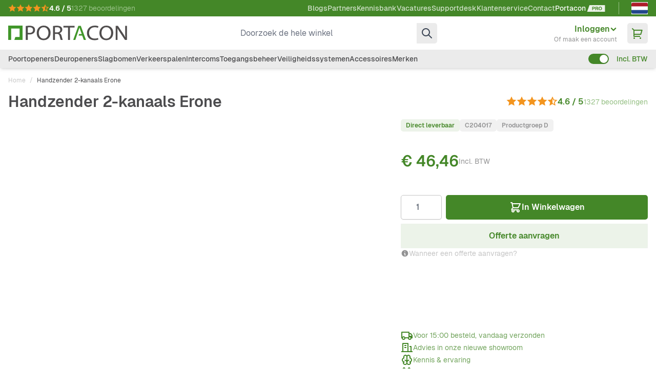

--- FILE ---
content_type: text/html; charset=UTF-8
request_url: https://www.portacon.nl/erone-handzender-2-kanaals-433-92-mhz-rolling-code
body_size: 104347
content:
<!doctype html>
<html lang="nl">
<head prefix="og: http://ogp.me/ns# fb: http://ogp.me/ns/fb# product: http://ogp.me/ns/product#">
    <meta charset="utf-8"/><script type="text/javascript">(window.NREUM||(NREUM={})).init={privacy:{cookies_enabled:true},ajax:{deny_list:["bam.eu01.nr-data.net"]},feature_flags:["soft_nav"],distributed_tracing:{enabled:true}};(window.NREUM||(NREUM={})).loader_config={agentID:"538678746",accountID:"6220104",trustKey:"6220104",xpid:"UgQFUVdTDBADUlFXBwEBU10=",licenseKey:"NRJS-5c2390d5d5322563ba1",applicationID:"360500659",browserID:"538678746"};;/*! For license information please see nr-loader-spa-1.308.0.min.js.LICENSE.txt */
(()=>{var e,t,r={384:(e,t,r)=>{"use strict";r.d(t,{NT:()=>a,US:()=>u,Zm:()=>o,bQ:()=>d,dV:()=>c,pV:()=>l});var n=r(6154),i=r(1863),s=r(1910);const a={beacon:"bam.nr-data.net",errorBeacon:"bam.nr-data.net"};function o(){return n.gm.NREUM||(n.gm.NREUM={}),void 0===n.gm.newrelic&&(n.gm.newrelic=n.gm.NREUM),n.gm.NREUM}function c(){let e=o();return e.o||(e.o={ST:n.gm.setTimeout,SI:n.gm.setImmediate||n.gm.setInterval,CT:n.gm.clearTimeout,XHR:n.gm.XMLHttpRequest,REQ:n.gm.Request,EV:n.gm.Event,PR:n.gm.Promise,MO:n.gm.MutationObserver,FETCH:n.gm.fetch,WS:n.gm.WebSocket},(0,s.i)(...Object.values(e.o))),e}function d(e,t){let r=o();r.initializedAgents??={},t.initializedAt={ms:(0,i.t)(),date:new Date},r.initializedAgents[e]=t}function u(e,t){o()[e]=t}function l(){return function(){let e=o();const t=e.info||{};e.info={beacon:a.beacon,errorBeacon:a.errorBeacon,...t}}(),function(){let e=o();const t=e.init||{};e.init={...t}}(),c(),function(){let e=o();const t=e.loader_config||{};e.loader_config={...t}}(),o()}},782:(e,t,r)=>{"use strict";r.d(t,{T:()=>n});const n=r(860).K7.pageViewTiming},860:(e,t,r)=>{"use strict";r.d(t,{$J:()=>u,K7:()=>c,P3:()=>d,XX:()=>i,Yy:()=>o,df:()=>s,qY:()=>n,v4:()=>a});const n="events",i="jserrors",s="browser/blobs",a="rum",o="browser/logs",c={ajax:"ajax",genericEvents:"generic_events",jserrors:i,logging:"logging",metrics:"metrics",pageAction:"page_action",pageViewEvent:"page_view_event",pageViewTiming:"page_view_timing",sessionReplay:"session_replay",sessionTrace:"session_trace",softNav:"soft_navigations",spa:"spa"},d={[c.pageViewEvent]:1,[c.pageViewTiming]:2,[c.metrics]:3,[c.jserrors]:4,[c.spa]:5,[c.ajax]:6,[c.sessionTrace]:7,[c.softNav]:8,[c.sessionReplay]:9,[c.logging]:10,[c.genericEvents]:11},u={[c.pageViewEvent]:a,[c.pageViewTiming]:n,[c.ajax]:n,[c.spa]:n,[c.softNav]:n,[c.metrics]:i,[c.jserrors]:i,[c.sessionTrace]:s,[c.sessionReplay]:s,[c.logging]:o,[c.genericEvents]:"ins"}},944:(e,t,r)=>{"use strict";r.d(t,{R:()=>i});var n=r(3241);function i(e,t){"function"==typeof console.debug&&(console.debug("New Relic Warning: https://github.com/newrelic/newrelic-browser-agent/blob/main/docs/warning-codes.md#".concat(e),t),(0,n.W)({agentIdentifier:null,drained:null,type:"data",name:"warn",feature:"warn",data:{code:e,secondary:t}}))}},993:(e,t,r)=>{"use strict";r.d(t,{A$:()=>s,ET:()=>a,TZ:()=>o,p_:()=>i});var n=r(860);const i={ERROR:"ERROR",WARN:"WARN",INFO:"INFO",DEBUG:"DEBUG",TRACE:"TRACE"},s={OFF:0,ERROR:1,WARN:2,INFO:3,DEBUG:4,TRACE:5},a="log",o=n.K7.logging},1541:(e,t,r)=>{"use strict";r.d(t,{U:()=>i,f:()=>n});const n={MFE:"MFE",BA:"BA"};function i(e,t){if(2!==t?.harvestEndpointVersion)return{};const r=t.agentRef.runtime.appMetadata.agents[0].entityGuid;return e?{"source.id":e.id,"source.name":e.name,"source.type":e.type,"parent.id":e.parent?.id||r,"parent.type":e.parent?.type||n.BA}:{"entity.guid":r,appId:t.agentRef.info.applicationID}}},1687:(e,t,r)=>{"use strict";r.d(t,{Ak:()=>d,Ze:()=>h,x3:()=>u});var n=r(3241),i=r(7836),s=r(3606),a=r(860),o=r(2646);const c={};function d(e,t){const r={staged:!1,priority:a.P3[t]||0};l(e),c[e].get(t)||c[e].set(t,r)}function u(e,t){e&&c[e]&&(c[e].get(t)&&c[e].delete(t),p(e,t,!1),c[e].size&&f(e))}function l(e){if(!e)throw new Error("agentIdentifier required");c[e]||(c[e]=new Map)}function h(e="",t="feature",r=!1){if(l(e),!e||!c[e].get(t)||r)return p(e,t);c[e].get(t).staged=!0,f(e)}function f(e){const t=Array.from(c[e]);t.every(([e,t])=>t.staged)&&(t.sort((e,t)=>e[1].priority-t[1].priority),t.forEach(([t])=>{c[e].delete(t),p(e,t)}))}function p(e,t,r=!0){const a=e?i.ee.get(e):i.ee,c=s.i.handlers;if(!a.aborted&&a.backlog&&c){if((0,n.W)({agentIdentifier:e,type:"lifecycle",name:"drain",feature:t}),r){const e=a.backlog[t],r=c[t];if(r){for(let t=0;e&&t<e.length;++t)g(e[t],r);Object.entries(r).forEach(([e,t])=>{Object.values(t||{}).forEach(t=>{t[0]?.on&&t[0]?.context()instanceof o.y&&t[0].on(e,t[1])})})}}a.isolatedBacklog||delete c[t],a.backlog[t]=null,a.emit("drain-"+t,[])}}function g(e,t){var r=e[1];Object.values(t[r]||{}).forEach(t=>{var r=e[0];if(t[0]===r){var n=t[1],i=e[3],s=e[2];n.apply(i,s)}})}},1738:(e,t,r)=>{"use strict";r.d(t,{U:()=>f,Y:()=>h});var n=r(3241),i=r(9908),s=r(1863),a=r(944),o=r(5701),c=r(3969),d=r(8362),u=r(860),l=r(4261);function h(e,t,r,s){const h=s||r;!h||h[e]&&h[e]!==d.d.prototype[e]||(h[e]=function(){(0,i.p)(c.xV,["API/"+e+"/called"],void 0,u.K7.metrics,r.ee),(0,n.W)({agentIdentifier:r.agentIdentifier,drained:!!o.B?.[r.agentIdentifier],type:"data",name:"api",feature:l.Pl+e,data:{}});try{return t.apply(this,arguments)}catch(e){(0,a.R)(23,e)}})}function f(e,t,r,n,a){const o=e.info;null===r?delete o.jsAttributes[t]:o.jsAttributes[t]=r,(a||null===r)&&(0,i.p)(l.Pl+n,[(0,s.t)(),t,r],void 0,"session",e.ee)}},1741:(e,t,r)=>{"use strict";r.d(t,{W:()=>s});var n=r(944),i=r(4261);class s{#e(e,...t){if(this[e]!==s.prototype[e])return this[e](...t);(0,n.R)(35,e)}addPageAction(e,t){return this.#e(i.hG,e,t)}register(e){return this.#e(i.eY,e)}recordCustomEvent(e,t){return this.#e(i.fF,e,t)}setPageViewName(e,t){return this.#e(i.Fw,e,t)}setCustomAttribute(e,t,r){return this.#e(i.cD,e,t,r)}noticeError(e,t){return this.#e(i.o5,e,t)}setUserId(e,t=!1){return this.#e(i.Dl,e,t)}setApplicationVersion(e){return this.#e(i.nb,e)}setErrorHandler(e){return this.#e(i.bt,e)}addRelease(e,t){return this.#e(i.k6,e,t)}log(e,t){return this.#e(i.$9,e,t)}start(){return this.#e(i.d3)}finished(e){return this.#e(i.BL,e)}recordReplay(){return this.#e(i.CH)}pauseReplay(){return this.#e(i.Tb)}addToTrace(e){return this.#e(i.U2,e)}setCurrentRouteName(e){return this.#e(i.PA,e)}interaction(e){return this.#e(i.dT,e)}wrapLogger(e,t,r){return this.#e(i.Wb,e,t,r)}measure(e,t){return this.#e(i.V1,e,t)}consent(e){return this.#e(i.Pv,e)}}},1863:(e,t,r)=>{"use strict";function n(){return Math.floor(performance.now())}r.d(t,{t:()=>n})},1910:(e,t,r)=>{"use strict";r.d(t,{i:()=>s});var n=r(944);const i=new Map;function s(...e){return e.every(e=>{if(i.has(e))return i.get(e);const t="function"==typeof e?e.toString():"",r=t.includes("[native code]"),s=t.includes("nrWrapper");return r||s||(0,n.R)(64,e?.name||t),i.set(e,r),r})}},2555:(e,t,r)=>{"use strict";r.d(t,{D:()=>o,f:()=>a});var n=r(384),i=r(8122);const s={beacon:n.NT.beacon,errorBeacon:n.NT.errorBeacon,licenseKey:void 0,applicationID:void 0,sa:void 0,queueTime:void 0,applicationTime:void 0,ttGuid:void 0,user:void 0,account:void 0,product:void 0,extra:void 0,jsAttributes:{},userAttributes:void 0,atts:void 0,transactionName:void 0,tNamePlain:void 0};function a(e){try{return!!e.licenseKey&&!!e.errorBeacon&&!!e.applicationID}catch(e){return!1}}const o=e=>(0,i.a)(e,s)},2614:(e,t,r)=>{"use strict";r.d(t,{BB:()=>a,H3:()=>n,g:()=>d,iL:()=>c,tS:()=>o,uh:()=>i,wk:()=>s});const n="NRBA",i="SESSION",s=144e5,a=18e5,o={STARTED:"session-started",PAUSE:"session-pause",RESET:"session-reset",RESUME:"session-resume",UPDATE:"session-update"},c={SAME_TAB:"same-tab",CROSS_TAB:"cross-tab"},d={OFF:0,FULL:1,ERROR:2}},2646:(e,t,r)=>{"use strict";r.d(t,{y:()=>n});class n{constructor(e){this.contextId=e}}},2843:(e,t,r)=>{"use strict";r.d(t,{G:()=>s,u:()=>i});var n=r(3878);function i(e,t=!1,r,i){(0,n.DD)("visibilitychange",function(){if(t)return void("hidden"===document.visibilityState&&e());e(document.visibilityState)},r,i)}function s(e,t,r){(0,n.sp)("pagehide",e,t,r)}},3241:(e,t,r)=>{"use strict";r.d(t,{W:()=>s});var n=r(6154);const i="newrelic";function s(e={}){try{n.gm.dispatchEvent(new CustomEvent(i,{detail:e}))}catch(e){}}},3304:(e,t,r)=>{"use strict";r.d(t,{A:()=>s});var n=r(7836);const i=()=>{const e=new WeakSet;return(t,r)=>{if("object"==typeof r&&null!==r){if(e.has(r))return;e.add(r)}return r}};function s(e){try{return JSON.stringify(e,i())??""}catch(e){try{n.ee.emit("internal-error",[e])}catch(e){}return""}}},3333:(e,t,r)=>{"use strict";r.d(t,{$v:()=>u,TZ:()=>n,Xh:()=>c,Zp:()=>i,kd:()=>d,mq:()=>o,nf:()=>a,qN:()=>s});const n=r(860).K7.genericEvents,i=["auxclick","click","copy","keydown","paste","scrollend"],s=["focus","blur"],a=4,o=1e3,c=2e3,d=["PageAction","UserAction","BrowserPerformance"],u={RESOURCES:"experimental.resources",REGISTER:"register"}},3434:(e,t,r)=>{"use strict";r.d(t,{Jt:()=>s,YM:()=>d});var n=r(7836),i=r(5607);const s="nr@original:".concat(i.W),a=50;var o=Object.prototype.hasOwnProperty,c=!1;function d(e,t){return e||(e=n.ee),r.inPlace=function(e,t,n,i,s){n||(n="");const a="-"===n.charAt(0);for(let o=0;o<t.length;o++){const c=t[o],d=e[c];l(d)||(e[c]=r(d,a?c+n:n,i,c,s))}},r.flag=s,r;function r(t,r,n,c,d){return l(t)?t:(r||(r=""),nrWrapper[s]=t,function(e,t,r){if(Object.defineProperty&&Object.keys)try{return Object.keys(e).forEach(function(r){Object.defineProperty(t,r,{get:function(){return e[r]},set:function(t){return e[r]=t,t}})}),t}catch(e){u([e],r)}for(var n in e)o.call(e,n)&&(t[n]=e[n])}(t,nrWrapper,e),nrWrapper);function nrWrapper(){var s,o,l,h;let f;try{o=this,s=[...arguments],l="function"==typeof n?n(s,o):n||{}}catch(t){u([t,"",[s,o,c],l],e)}i(r+"start",[s,o,c],l,d);const p=performance.now();let g;try{return h=t.apply(o,s),g=performance.now(),h}catch(e){throw g=performance.now(),i(r+"err",[s,o,e],l,d),f=e,f}finally{const e=g-p,t={start:p,end:g,duration:e,isLongTask:e>=a,methodName:c,thrownError:f};t.isLongTask&&i("long-task",[t,o],l,d),i(r+"end",[s,o,h],l,d)}}}function i(r,n,i,s){if(!c||t){var a=c;c=!0;try{e.emit(r,n,i,t,s)}catch(t){u([t,r,n,i],e)}c=a}}}function u(e,t){t||(t=n.ee);try{t.emit("internal-error",e)}catch(e){}}function l(e){return!(e&&"function"==typeof e&&e.apply&&!e[s])}},3606:(e,t,r)=>{"use strict";r.d(t,{i:()=>s});var n=r(9908);s.on=a;var i=s.handlers={};function s(e,t,r,s){a(s||n.d,i,e,t,r)}function a(e,t,r,i,s){s||(s="feature"),e||(e=n.d);var a=t[s]=t[s]||{};(a[r]=a[r]||[]).push([e,i])}},3738:(e,t,r)=>{"use strict";r.d(t,{He:()=>i,Kp:()=>o,Lc:()=>d,Rz:()=>u,TZ:()=>n,bD:()=>s,d3:()=>a,jx:()=>l,sl:()=>h,uP:()=>c});const n=r(860).K7.sessionTrace,i="bstResource",s="resource",a="-start",o="-end",c="fn"+a,d="fn"+o,u="pushState",l=1e3,h=3e4},3785:(e,t,r)=>{"use strict";r.d(t,{R:()=>c,b:()=>d});var n=r(9908),i=r(1863),s=r(860),a=r(3969),o=r(993);function c(e,t,r={},c=o.p_.INFO,d=!0,u,l=(0,i.t)()){(0,n.p)(a.xV,["API/logging/".concat(c.toLowerCase(),"/called")],void 0,s.K7.metrics,e),(0,n.p)(o.ET,[l,t,r,c,d,u],void 0,s.K7.logging,e)}function d(e){return"string"==typeof e&&Object.values(o.p_).some(t=>t===e.toUpperCase().trim())}},3878:(e,t,r)=>{"use strict";function n(e,t){return{capture:e,passive:!1,signal:t}}function i(e,t,r=!1,i){window.addEventListener(e,t,n(r,i))}function s(e,t,r=!1,i){document.addEventListener(e,t,n(r,i))}r.d(t,{DD:()=>s,jT:()=>n,sp:()=>i})},3962:(e,t,r)=>{"use strict";r.d(t,{AM:()=>a,O2:()=>l,OV:()=>s,Qu:()=>h,TZ:()=>c,ih:()=>f,pP:()=>o,t1:()=>u,tC:()=>i,wD:()=>d});var n=r(860);const i=["click","keydown","submit"],s="popstate",a="api",o="initialPageLoad",c=n.K7.softNav,d=5e3,u=500,l={INITIAL_PAGE_LOAD:"",ROUTE_CHANGE:1,UNSPECIFIED:2},h={INTERACTION:1,AJAX:2,CUSTOM_END:3,CUSTOM_TRACER:4},f={IP:"in progress",PF:"pending finish",FIN:"finished",CAN:"cancelled"}},3969:(e,t,r)=>{"use strict";r.d(t,{TZ:()=>n,XG:()=>o,rs:()=>i,xV:()=>a,z_:()=>s});const n=r(860).K7.metrics,i="sm",s="cm",a="storeSupportabilityMetrics",o="storeEventMetrics"},4234:(e,t,r)=>{"use strict";r.d(t,{W:()=>s});var n=r(7836),i=r(1687);class s{constructor(e,t){this.agentIdentifier=e,this.ee=n.ee.get(e),this.featureName=t,this.blocked=!1}deregisterDrain(){(0,i.x3)(this.agentIdentifier,this.featureName)}}},4261:(e,t,r)=>{"use strict";r.d(t,{$9:()=>u,BL:()=>c,CH:()=>p,Dl:()=>R,Fw:()=>w,PA:()=>v,Pl:()=>n,Pv:()=>A,Tb:()=>h,U2:()=>a,V1:()=>E,Wb:()=>T,bt:()=>y,cD:()=>b,d3:()=>x,dT:()=>d,eY:()=>g,fF:()=>f,hG:()=>s,hw:()=>i,k6:()=>o,nb:()=>m,o5:()=>l});const n="api-",i=n+"ixn-",s="addPageAction",a="addToTrace",o="addRelease",c="finished",d="interaction",u="log",l="noticeError",h="pauseReplay",f="recordCustomEvent",p="recordReplay",g="register",m="setApplicationVersion",v="setCurrentRouteName",b="setCustomAttribute",y="setErrorHandler",w="setPageViewName",R="setUserId",x="start",T="wrapLogger",E="measure",A="consent"},5205:(e,t,r)=>{"use strict";r.d(t,{j:()=>S});var n=r(384),i=r(1741);var s=r(2555),a=r(3333);const o=e=>{if(!e||"string"!=typeof e)return!1;try{document.createDocumentFragment().querySelector(e)}catch{return!1}return!0};var c=r(2614),d=r(944),u=r(8122);const l="[data-nr-mask]",h=e=>(0,u.a)(e,(()=>{const e={feature_flags:[],experimental:{allow_registered_children:!1,resources:!1},mask_selector:"*",block_selector:"[data-nr-block]",mask_input_options:{color:!1,date:!1,"datetime-local":!1,email:!1,month:!1,number:!1,range:!1,search:!1,tel:!1,text:!1,time:!1,url:!1,week:!1,textarea:!1,select:!1,password:!0}};return{ajax:{deny_list:void 0,block_internal:!0,enabled:!0,autoStart:!0},api:{get allow_registered_children(){return e.feature_flags.includes(a.$v.REGISTER)||e.experimental.allow_registered_children},set allow_registered_children(t){e.experimental.allow_registered_children=t},duplicate_registered_data:!1},browser_consent_mode:{enabled:!1},distributed_tracing:{enabled:void 0,exclude_newrelic_header:void 0,cors_use_newrelic_header:void 0,cors_use_tracecontext_headers:void 0,allowed_origins:void 0},get feature_flags(){return e.feature_flags},set feature_flags(t){e.feature_flags=t},generic_events:{enabled:!0,autoStart:!0},harvest:{interval:30},jserrors:{enabled:!0,autoStart:!0},logging:{enabled:!0,autoStart:!0},metrics:{enabled:!0,autoStart:!0},obfuscate:void 0,page_action:{enabled:!0},page_view_event:{enabled:!0,autoStart:!0},page_view_timing:{enabled:!0,autoStart:!0},performance:{capture_marks:!1,capture_measures:!1,capture_detail:!0,resources:{get enabled(){return e.feature_flags.includes(a.$v.RESOURCES)||e.experimental.resources},set enabled(t){e.experimental.resources=t},asset_types:[],first_party_domains:[],ignore_newrelic:!0}},privacy:{cookies_enabled:!0},proxy:{assets:void 0,beacon:void 0},session:{expiresMs:c.wk,inactiveMs:c.BB},session_replay:{autoStart:!0,enabled:!1,preload:!1,sampling_rate:10,error_sampling_rate:100,collect_fonts:!1,inline_images:!1,fix_stylesheets:!0,mask_all_inputs:!0,get mask_text_selector(){return e.mask_selector},set mask_text_selector(t){o(t)?e.mask_selector="".concat(t,",").concat(l):""===t||null===t?e.mask_selector=l:(0,d.R)(5,t)},get block_class(){return"nr-block"},get ignore_class(){return"nr-ignore"},get mask_text_class(){return"nr-mask"},get block_selector(){return e.block_selector},set block_selector(t){o(t)?e.block_selector+=",".concat(t):""!==t&&(0,d.R)(6,t)},get mask_input_options(){return e.mask_input_options},set mask_input_options(t){t&&"object"==typeof t?e.mask_input_options={...t,password:!0}:(0,d.R)(7,t)}},session_trace:{enabled:!0,autoStart:!0},soft_navigations:{enabled:!0,autoStart:!0},spa:{enabled:!0,autoStart:!0},ssl:void 0,user_actions:{enabled:!0,elementAttributes:["id","className","tagName","type"]}}})());var f=r(6154),p=r(9324);let g=0;const m={buildEnv:p.F3,distMethod:p.Xs,version:p.xv,originTime:f.WN},v={consented:!1},b={appMetadata:{},get consented(){return this.session?.state?.consent||v.consented},set consented(e){v.consented=e},customTransaction:void 0,denyList:void 0,disabled:!1,harvester:void 0,isolatedBacklog:!1,isRecording:!1,loaderType:void 0,maxBytes:3e4,obfuscator:void 0,onerror:void 0,ptid:void 0,releaseIds:{},session:void 0,timeKeeper:void 0,registeredEntities:[],jsAttributesMetadata:{bytes:0},get harvestCount(){return++g}},y=e=>{const t=(0,u.a)(e,b),r=Object.keys(m).reduce((e,t)=>(e[t]={value:m[t],writable:!1,configurable:!0,enumerable:!0},e),{});return Object.defineProperties(t,r)};var w=r(5701);const R=e=>{const t=e.startsWith("http");e+="/",r.p=t?e:"https://"+e};var x=r(7836),T=r(3241);const E={accountID:void 0,trustKey:void 0,agentID:void 0,licenseKey:void 0,applicationID:void 0,xpid:void 0},A=e=>(0,u.a)(e,E),_=new Set;function S(e,t={},r,a){let{init:o,info:c,loader_config:d,runtime:u={},exposed:l=!0}=t;if(!c){const e=(0,n.pV)();o=e.init,c=e.info,d=e.loader_config}e.init=h(o||{}),e.loader_config=A(d||{}),c.jsAttributes??={},f.bv&&(c.jsAttributes.isWorker=!0),e.info=(0,s.D)(c);const p=e.init,g=[c.beacon,c.errorBeacon];_.has(e.agentIdentifier)||(p.proxy.assets&&(R(p.proxy.assets),g.push(p.proxy.assets)),p.proxy.beacon&&g.push(p.proxy.beacon),e.beacons=[...g],function(e){const t=(0,n.pV)();Object.getOwnPropertyNames(i.W.prototype).forEach(r=>{const n=i.W.prototype[r];if("function"!=typeof n||"constructor"===n)return;let s=t[r];e[r]&&!1!==e.exposed&&"micro-agent"!==e.runtime?.loaderType&&(t[r]=(...t)=>{const n=e[r](...t);return s?s(...t):n})})}(e),(0,n.US)("activatedFeatures",w.B)),u.denyList=[...p.ajax.deny_list||[],...p.ajax.block_internal?g:[]],u.ptid=e.agentIdentifier,u.loaderType=r,e.runtime=y(u),_.has(e.agentIdentifier)||(e.ee=x.ee.get(e.agentIdentifier),e.exposed=l,(0,T.W)({agentIdentifier:e.agentIdentifier,drained:!!w.B?.[e.agentIdentifier],type:"lifecycle",name:"initialize",feature:void 0,data:e.config})),_.add(e.agentIdentifier)}},5270:(e,t,r)=>{"use strict";r.d(t,{Aw:()=>a,SR:()=>s,rF:()=>o});var n=r(384),i=r(7767);function s(e){return!!(0,n.dV)().o.MO&&(0,i.V)(e)&&!0===e?.session_trace.enabled}function a(e){return!0===e?.session_replay.preload&&s(e)}function o(e,t){try{if("string"==typeof t?.type){if("password"===t.type.toLowerCase())return"*".repeat(e?.length||0);if(void 0!==t?.dataset?.nrUnmask||t?.classList?.contains("nr-unmask"))return e}}catch(e){}return"string"==typeof e?e.replace(/[\S]/g,"*"):"*".repeat(e?.length||0)}},5289:(e,t,r)=>{"use strict";r.d(t,{GG:()=>a,Qr:()=>c,sB:()=>o});var n=r(3878),i=r(6389);function s(){return"undefined"==typeof document||"complete"===document.readyState}function a(e,t){if(s())return e();const r=(0,i.J)(e),a=setInterval(()=>{s()&&(clearInterval(a),r())},500);(0,n.sp)("load",r,t)}function o(e){if(s())return e();(0,n.DD)("DOMContentLoaded",e)}function c(e){if(s())return e();(0,n.sp)("popstate",e)}},5607:(e,t,r)=>{"use strict";r.d(t,{W:()=>n});const n=(0,r(9566).bz)()},5701:(e,t,r)=>{"use strict";r.d(t,{B:()=>s,t:()=>a});var n=r(3241);const i=new Set,s={};function a(e,t){const r=t.agentIdentifier;s[r]??={},e&&"object"==typeof e&&(i.has(r)||(t.ee.emit("rumresp",[e]),s[r]=e,i.add(r),(0,n.W)({agentIdentifier:r,loaded:!0,drained:!0,type:"lifecycle",name:"load",feature:void 0,data:e})))}},6154:(e,t,r)=>{"use strict";r.d(t,{OF:()=>d,RI:()=>i,WN:()=>h,bv:()=>s,eN:()=>f,gm:()=>a,lR:()=>l,m:()=>c,mw:()=>o,sb:()=>u});var n=r(1863);const i="undefined"!=typeof window&&!!window.document,s="undefined"!=typeof WorkerGlobalScope&&("undefined"!=typeof self&&self instanceof WorkerGlobalScope&&self.navigator instanceof WorkerNavigator||"undefined"!=typeof globalThis&&globalThis instanceof WorkerGlobalScope&&globalThis.navigator instanceof WorkerNavigator),a=i?window:"undefined"!=typeof WorkerGlobalScope&&("undefined"!=typeof self&&self instanceof WorkerGlobalScope&&self||"undefined"!=typeof globalThis&&globalThis instanceof WorkerGlobalScope&&globalThis),o=Boolean("hidden"===a?.document?.visibilityState),c=""+a?.location,d=/iPad|iPhone|iPod/.test(a.navigator?.userAgent),u=d&&"undefined"==typeof SharedWorker,l=(()=>{const e=a.navigator?.userAgent?.match(/Firefox[/\s](\d+\.\d+)/);return Array.isArray(e)&&e.length>=2?+e[1]:0})(),h=Date.now()-(0,n.t)(),f=()=>"undefined"!=typeof PerformanceNavigationTiming&&a?.performance?.getEntriesByType("navigation")?.[0]?.responseStart},6344:(e,t,r)=>{"use strict";r.d(t,{BB:()=>u,Qb:()=>l,TZ:()=>i,Ug:()=>a,Vh:()=>s,_s:()=>o,bc:()=>d,yP:()=>c});var n=r(2614);const i=r(860).K7.sessionReplay,s="errorDuringReplay",a=.12,o={DomContentLoaded:0,Load:1,FullSnapshot:2,IncrementalSnapshot:3,Meta:4,Custom:5},c={[n.g.ERROR]:15e3,[n.g.FULL]:3e5,[n.g.OFF]:0},d={RESET:{message:"Session was reset",sm:"Reset"},IMPORT:{message:"Recorder failed to import",sm:"Import"},TOO_MANY:{message:"429: Too Many Requests",sm:"Too-Many"},TOO_BIG:{message:"Payload was too large",sm:"Too-Big"},CROSS_TAB:{message:"Session Entity was set to OFF on another tab",sm:"Cross-Tab"},ENTITLEMENTS:{message:"Session Replay is not allowed and will not be started",sm:"Entitlement"}},u=5e3,l={API:"api",RESUME:"resume",SWITCH_TO_FULL:"switchToFull",INITIALIZE:"initialize",PRELOAD:"preload"}},6389:(e,t,r)=>{"use strict";function n(e,t=500,r={}){const n=r?.leading||!1;let i;return(...r)=>{n&&void 0===i&&(e.apply(this,r),i=setTimeout(()=>{i=clearTimeout(i)},t)),n||(clearTimeout(i),i=setTimeout(()=>{e.apply(this,r)},t))}}function i(e){let t=!1;return(...r)=>{t||(t=!0,e.apply(this,r))}}r.d(t,{J:()=>i,s:()=>n})},6630:(e,t,r)=>{"use strict";r.d(t,{T:()=>n});const n=r(860).K7.pageViewEvent},6774:(e,t,r)=>{"use strict";r.d(t,{T:()=>n});const n=r(860).K7.jserrors},7295:(e,t,r)=>{"use strict";r.d(t,{Xv:()=>a,gX:()=>i,iW:()=>s});var n=[];function i(e){if(!e||s(e))return!1;if(0===n.length)return!0;if("*"===n[0].hostname)return!1;for(var t=0;t<n.length;t++){var r=n[t];if(r.hostname.test(e.hostname)&&r.pathname.test(e.pathname))return!1}return!0}function s(e){return void 0===e.hostname}function a(e){if(n=[],e&&e.length)for(var t=0;t<e.length;t++){let r=e[t];if(!r)continue;if("*"===r)return void(n=[{hostname:"*"}]);0===r.indexOf("http://")?r=r.substring(7):0===r.indexOf("https://")&&(r=r.substring(8));const i=r.indexOf("/");let s,a;i>0?(s=r.substring(0,i),a=r.substring(i)):(s=r,a="*");let[c]=s.split(":");n.push({hostname:o(c),pathname:o(a,!0)})}}function o(e,t=!1){const r=e.replace(/[.+?^${}()|[\]\\]/g,e=>"\\"+e).replace(/\*/g,".*?");return new RegExp((t?"^":"")+r+"$")}},7485:(e,t,r)=>{"use strict";r.d(t,{D:()=>i});var n=r(6154);function i(e){if(0===(e||"").indexOf("data:"))return{protocol:"data"};try{const t=new URL(e,location.href),r={port:t.port,hostname:t.hostname,pathname:t.pathname,search:t.search,protocol:t.protocol.slice(0,t.protocol.indexOf(":")),sameOrigin:t.protocol===n.gm?.location?.protocol&&t.host===n.gm?.location?.host};return r.port&&""!==r.port||("http:"===t.protocol&&(r.port="80"),"https:"===t.protocol&&(r.port="443")),r.pathname&&""!==r.pathname?r.pathname.startsWith("/")||(r.pathname="/".concat(r.pathname)):r.pathname="/",r}catch(e){return{}}}},7699:(e,t,r)=>{"use strict";r.d(t,{It:()=>s,KC:()=>o,No:()=>i,qh:()=>a});var n=r(860);const i=16e3,s=1e6,a="SESSION_ERROR",o={[n.K7.logging]:!0,[n.K7.genericEvents]:!1,[n.K7.jserrors]:!1,[n.K7.ajax]:!1}},7767:(e,t,r)=>{"use strict";r.d(t,{V:()=>i});var n=r(6154);const i=e=>n.RI&&!0===e?.privacy.cookies_enabled},7836:(e,t,r)=>{"use strict";r.d(t,{P:()=>o,ee:()=>c});var n=r(384),i=r(8990),s=r(2646),a=r(5607);const o="nr@context:".concat(a.W),c=function e(t,r){var n={},a={},u={},l=!1;try{l=16===r.length&&d.initializedAgents?.[r]?.runtime.isolatedBacklog}catch(e){}var h={on:p,addEventListener:p,removeEventListener:function(e,t){var r=n[e];if(!r)return;for(var i=0;i<r.length;i++)r[i]===t&&r.splice(i,1)},emit:function(e,r,n,i,s){!1!==s&&(s=!0);if(c.aborted&&!i)return;t&&s&&t.emit(e,r,n);var o=f(n);g(e).forEach(e=>{e.apply(o,r)});var d=v()[a[e]];d&&d.push([h,e,r,o]);return o},get:m,listeners:g,context:f,buffer:function(e,t){const r=v();if(t=t||"feature",h.aborted)return;Object.entries(e||{}).forEach(([e,n])=>{a[n]=t,t in r||(r[t]=[])})},abort:function(){h._aborted=!0,Object.keys(h.backlog).forEach(e=>{delete h.backlog[e]})},isBuffering:function(e){return!!v()[a[e]]},debugId:r,backlog:l?{}:t&&"object"==typeof t.backlog?t.backlog:{},isolatedBacklog:l};return Object.defineProperty(h,"aborted",{get:()=>{let e=h._aborted||!1;return e||(t&&(e=t.aborted),e)}}),h;function f(e){return e&&e instanceof s.y?e:e?(0,i.I)(e,o,()=>new s.y(o)):new s.y(o)}function p(e,t){n[e]=g(e).concat(t)}function g(e){return n[e]||[]}function m(t){return u[t]=u[t]||e(h,t)}function v(){return h.backlog}}(void 0,"globalEE"),d=(0,n.Zm)();d.ee||(d.ee=c)},8122:(e,t,r)=>{"use strict";r.d(t,{a:()=>i});var n=r(944);function i(e,t){try{if(!e||"object"!=typeof e)return(0,n.R)(3);if(!t||"object"!=typeof t)return(0,n.R)(4);const r=Object.create(Object.getPrototypeOf(t),Object.getOwnPropertyDescriptors(t)),s=0===Object.keys(r).length?e:r;for(let a in s)if(void 0!==e[a])try{if(null===e[a]){r[a]=null;continue}Array.isArray(e[a])&&Array.isArray(t[a])?r[a]=Array.from(new Set([...e[a],...t[a]])):"object"==typeof e[a]&&"object"==typeof t[a]?r[a]=i(e[a],t[a]):r[a]=e[a]}catch(e){r[a]||(0,n.R)(1,e)}return r}catch(e){(0,n.R)(2,e)}}},8139:(e,t,r)=>{"use strict";r.d(t,{u:()=>h});var n=r(7836),i=r(3434),s=r(8990),a=r(6154);const o={},c=a.gm.XMLHttpRequest,d="addEventListener",u="removeEventListener",l="nr@wrapped:".concat(n.P);function h(e){var t=function(e){return(e||n.ee).get("events")}(e);if(o[t.debugId]++)return t;o[t.debugId]=1;var r=(0,i.YM)(t,!0);function h(e){r.inPlace(e,[d,u],"-",p)}function p(e,t){return e[1]}return"getPrototypeOf"in Object&&(a.RI&&f(document,h),c&&f(c.prototype,h),f(a.gm,h)),t.on(d+"-start",function(e,t){var n=e[1];if(null!==n&&("function"==typeof n||"object"==typeof n)&&"newrelic"!==e[0]){var i=(0,s.I)(n,l,function(){var e={object:function(){if("function"!=typeof n.handleEvent)return;return n.handleEvent.apply(n,arguments)},function:n}[typeof n];return e?r(e,"fn-",null,e.name||"anonymous"):n});this.wrapped=e[1]=i}}),t.on(u+"-start",function(e){e[1]=this.wrapped||e[1]}),t}function f(e,t,...r){let n=e;for(;"object"==typeof n&&!Object.prototype.hasOwnProperty.call(n,d);)n=Object.getPrototypeOf(n);n&&t(n,...r)}},8362:(e,t,r)=>{"use strict";r.d(t,{d:()=>s});var n=r(9566),i=r(1741);class s extends i.W{agentIdentifier=(0,n.LA)(16)}},8374:(e,t,r)=>{r.nc=(()=>{try{return document?.currentScript?.nonce}catch(e){}return""})()},8990:(e,t,r)=>{"use strict";r.d(t,{I:()=>i});var n=Object.prototype.hasOwnProperty;function i(e,t,r){if(n.call(e,t))return e[t];var i=r();if(Object.defineProperty&&Object.keys)try{return Object.defineProperty(e,t,{value:i,writable:!0,enumerable:!1}),i}catch(e){}return e[t]=i,i}},9119:(e,t,r)=>{"use strict";r.d(t,{L:()=>s});var n=/([^?#]*)[^#]*(#[^?]*|$).*/,i=/([^?#]*)().*/;function s(e,t){return e?e.replace(t?n:i,"$1$2"):e}},9300:(e,t,r)=>{"use strict";r.d(t,{T:()=>n});const n=r(860).K7.ajax},9324:(e,t,r)=>{"use strict";r.d(t,{AJ:()=>a,F3:()=>i,Xs:()=>s,Yq:()=>o,xv:()=>n});const n="1.308.0",i="PROD",s="CDN",a="@newrelic/rrweb",o="1.0.1"},9566:(e,t,r)=>{"use strict";r.d(t,{LA:()=>o,ZF:()=>c,bz:()=>a,el:()=>d});var n=r(6154);const i="xxxxxxxx-xxxx-4xxx-yxxx-xxxxxxxxxxxx";function s(e,t){return e?15&e[t]:16*Math.random()|0}function a(){const e=n.gm?.crypto||n.gm?.msCrypto;let t,r=0;return e&&e.getRandomValues&&(t=e.getRandomValues(new Uint8Array(30))),i.split("").map(e=>"x"===e?s(t,r++).toString(16):"y"===e?(3&s()|8).toString(16):e).join("")}function o(e){const t=n.gm?.crypto||n.gm?.msCrypto;let r,i=0;t&&t.getRandomValues&&(r=t.getRandomValues(new Uint8Array(e)));const a=[];for(var o=0;o<e;o++)a.push(s(r,i++).toString(16));return a.join("")}function c(){return o(16)}function d(){return o(32)}},9908:(e,t,r)=>{"use strict";r.d(t,{d:()=>n,p:()=>i});var n=r(7836).ee.get("handle");function i(e,t,r,i,s){s?(s.buffer([e],i),s.emit(e,t,r)):(n.buffer([e],i),n.emit(e,t,r))}}},n={};function i(e){var t=n[e];if(void 0!==t)return t.exports;var s=n[e]={exports:{}};return r[e](s,s.exports,i),s.exports}i.m=r,i.d=(e,t)=>{for(var r in t)i.o(t,r)&&!i.o(e,r)&&Object.defineProperty(e,r,{enumerable:!0,get:t[r]})},i.f={},i.e=e=>Promise.all(Object.keys(i.f).reduce((t,r)=>(i.f[r](e,t),t),[])),i.u=e=>({212:"nr-spa-compressor",249:"nr-spa-recorder",478:"nr-spa"}[e]+"-1.308.0.min.js"),i.o=(e,t)=>Object.prototype.hasOwnProperty.call(e,t),e={},t="NRBA-1.308.0.PROD:",i.l=(r,n,s,a)=>{if(e[r])e[r].push(n);else{var o,c;if(void 0!==s)for(var d=document.getElementsByTagName("script"),u=0;u<d.length;u++){var l=d[u];if(l.getAttribute("src")==r||l.getAttribute("data-webpack")==t+s){o=l;break}}if(!o){c=!0;var h={478:"sha512-RSfSVnmHk59T/uIPbdSE0LPeqcEdF4/+XhfJdBuccH5rYMOEZDhFdtnh6X6nJk7hGpzHd9Ujhsy7lZEz/ORYCQ==",249:"sha512-ehJXhmntm85NSqW4MkhfQqmeKFulra3klDyY0OPDUE+sQ3GokHlPh1pmAzuNy//3j4ac6lzIbmXLvGQBMYmrkg==",212:"sha512-B9h4CR46ndKRgMBcK+j67uSR2RCnJfGefU+A7FrgR/k42ovXy5x/MAVFiSvFxuVeEk/pNLgvYGMp1cBSK/G6Fg=="};(o=document.createElement("script")).charset="utf-8",i.nc&&o.setAttribute("nonce",i.nc),o.setAttribute("data-webpack",t+s),o.src=r,0!==o.src.indexOf(window.location.origin+"/")&&(o.crossOrigin="anonymous"),h[a]&&(o.integrity=h[a])}e[r]=[n];var f=(t,n)=>{o.onerror=o.onload=null,clearTimeout(p);var i=e[r];if(delete e[r],o.parentNode&&o.parentNode.removeChild(o),i&&i.forEach(e=>e(n)),t)return t(n)},p=setTimeout(f.bind(null,void 0,{type:"timeout",target:o}),12e4);o.onerror=f.bind(null,o.onerror),o.onload=f.bind(null,o.onload),c&&document.head.appendChild(o)}},i.r=e=>{"undefined"!=typeof Symbol&&Symbol.toStringTag&&Object.defineProperty(e,Symbol.toStringTag,{value:"Module"}),Object.defineProperty(e,"__esModule",{value:!0})},i.p="https://js-agent.newrelic.com/",(()=>{var e={38:0,788:0};i.f.j=(t,r)=>{var n=i.o(e,t)?e[t]:void 0;if(0!==n)if(n)r.push(n[2]);else{var s=new Promise((r,i)=>n=e[t]=[r,i]);r.push(n[2]=s);var a=i.p+i.u(t),o=new Error;i.l(a,r=>{if(i.o(e,t)&&(0!==(n=e[t])&&(e[t]=void 0),n)){var s=r&&("load"===r.type?"missing":r.type),a=r&&r.target&&r.target.src;o.message="Loading chunk "+t+" failed: ("+s+": "+a+")",o.name="ChunkLoadError",o.type=s,o.request=a,n[1](o)}},"chunk-"+t,t)}};var t=(t,r)=>{var n,s,[a,o,c]=r,d=0;if(a.some(t=>0!==e[t])){for(n in o)i.o(o,n)&&(i.m[n]=o[n]);if(c)c(i)}for(t&&t(r);d<a.length;d++)s=a[d],i.o(e,s)&&e[s]&&e[s][0](),e[s]=0},r=self["webpackChunk:NRBA-1.308.0.PROD"]=self["webpackChunk:NRBA-1.308.0.PROD"]||[];r.forEach(t.bind(null,0)),r.push=t.bind(null,r.push.bind(r))})(),(()=>{"use strict";i(8374);var e=i(8362),t=i(860);const r=Object.values(t.K7);var n=i(5205);var s=i(9908),a=i(1863),o=i(4261),c=i(1738);var d=i(1687),u=i(4234),l=i(5289),h=i(6154),f=i(944),p=i(5270),g=i(7767),m=i(6389),v=i(7699);class b extends u.W{constructor(e,t){super(e.agentIdentifier,t),this.agentRef=e,this.abortHandler=void 0,this.featAggregate=void 0,this.loadedSuccessfully=void 0,this.onAggregateImported=new Promise(e=>{this.loadedSuccessfully=e}),this.deferred=Promise.resolve(),!1===e.init[this.featureName].autoStart?this.deferred=new Promise((t,r)=>{this.ee.on("manual-start-all",(0,m.J)(()=>{(0,d.Ak)(e.agentIdentifier,this.featureName),t()}))}):(0,d.Ak)(e.agentIdentifier,t)}importAggregator(e,t,r={}){if(this.featAggregate)return;const n=async()=>{let n;await this.deferred;try{if((0,g.V)(e.init)){const{setupAgentSession:t}=await i.e(478).then(i.bind(i,8766));n=t(e)}}catch(e){(0,f.R)(20,e),this.ee.emit("internal-error",[e]),(0,s.p)(v.qh,[e],void 0,this.featureName,this.ee)}try{if(!this.#t(this.featureName,n,e.init))return(0,d.Ze)(this.agentIdentifier,this.featureName),void this.loadedSuccessfully(!1);const{Aggregate:i}=await t();this.featAggregate=new i(e,r),e.runtime.harvester.initializedAggregates.push(this.featAggregate),this.loadedSuccessfully(!0)}catch(e){(0,f.R)(34,e),this.abortHandler?.(),(0,d.Ze)(this.agentIdentifier,this.featureName,!0),this.loadedSuccessfully(!1),this.ee&&this.ee.abort()}};h.RI?(0,l.GG)(()=>n(),!0):n()}#t(e,r,n){if(this.blocked)return!1;switch(e){case t.K7.sessionReplay:return(0,p.SR)(n)&&!!r;case t.K7.sessionTrace:return!!r;default:return!0}}}var y=i(6630),w=i(2614),R=i(3241);class x extends b{static featureName=y.T;constructor(e){var t;super(e,y.T),this.setupInspectionEvents(e.agentIdentifier),t=e,(0,c.Y)(o.Fw,function(e,r){"string"==typeof e&&("/"!==e.charAt(0)&&(e="/"+e),t.runtime.customTransaction=(r||"http://custom.transaction")+e,(0,s.p)(o.Pl+o.Fw,[(0,a.t)()],void 0,void 0,t.ee))},t),this.importAggregator(e,()=>i.e(478).then(i.bind(i,2467)))}setupInspectionEvents(e){const t=(t,r)=>{t&&(0,R.W)({agentIdentifier:e,timeStamp:t.timeStamp,loaded:"complete"===t.target.readyState,type:"window",name:r,data:t.target.location+""})};(0,l.sB)(e=>{t(e,"DOMContentLoaded")}),(0,l.GG)(e=>{t(e,"load")}),(0,l.Qr)(e=>{t(e,"navigate")}),this.ee.on(w.tS.UPDATE,(t,r)=>{(0,R.W)({agentIdentifier:e,type:"lifecycle",name:"session",data:r})})}}var T=i(384);class E extends e.d{constructor(e){var t;(super(),h.gm)?(this.features={},(0,T.bQ)(this.agentIdentifier,this),this.desiredFeatures=new Set(e.features||[]),this.desiredFeatures.add(x),(0,n.j)(this,e,e.loaderType||"agent"),t=this,(0,c.Y)(o.cD,function(e,r,n=!1){if("string"==typeof e){if(["string","number","boolean"].includes(typeof r)||null===r)return(0,c.U)(t,e,r,o.cD,n);(0,f.R)(40,typeof r)}else(0,f.R)(39,typeof e)},t),function(e){(0,c.Y)(o.Dl,function(t,r=!1){if("string"!=typeof t&&null!==t)return void(0,f.R)(41,typeof t);const n=e.info.jsAttributes["enduser.id"];r&&null!=n&&n!==t?(0,s.p)(o.Pl+"setUserIdAndResetSession",[t],void 0,"session",e.ee):(0,c.U)(e,"enduser.id",t,o.Dl,!0)},e)}(this),function(e){(0,c.Y)(o.nb,function(t){if("string"==typeof t||null===t)return(0,c.U)(e,"application.version",t,o.nb,!1);(0,f.R)(42,typeof t)},e)}(this),function(e){(0,c.Y)(o.d3,function(){e.ee.emit("manual-start-all")},e)}(this),function(e){(0,c.Y)(o.Pv,function(t=!0){if("boolean"==typeof t){if((0,s.p)(o.Pl+o.Pv,[t],void 0,"session",e.ee),e.runtime.consented=t,t){const t=e.features.page_view_event;t.onAggregateImported.then(e=>{const r=t.featAggregate;e&&!r.sentRum&&r.sendRum()})}}else(0,f.R)(65,typeof t)},e)}(this),this.run()):(0,f.R)(21)}get config(){return{info:this.info,init:this.init,loader_config:this.loader_config,runtime:this.runtime}}get api(){return this}run(){try{const e=function(e){const t={};return r.forEach(r=>{t[r]=!!e[r]?.enabled}),t}(this.init),n=[...this.desiredFeatures];n.sort((e,r)=>t.P3[e.featureName]-t.P3[r.featureName]),n.forEach(r=>{if(!e[r.featureName]&&r.featureName!==t.K7.pageViewEvent)return;if(r.featureName===t.K7.spa)return void(0,f.R)(67);const n=function(e){switch(e){case t.K7.ajax:return[t.K7.jserrors];case t.K7.sessionTrace:return[t.K7.ajax,t.K7.pageViewEvent];case t.K7.sessionReplay:return[t.K7.sessionTrace];case t.K7.pageViewTiming:return[t.K7.pageViewEvent];default:return[]}}(r.featureName).filter(e=>!(e in this.features));n.length>0&&(0,f.R)(36,{targetFeature:r.featureName,missingDependencies:n}),this.features[r.featureName]=new r(this)})}catch(e){(0,f.R)(22,e);for(const e in this.features)this.features[e].abortHandler?.();const t=(0,T.Zm)();delete t.initializedAgents[this.agentIdentifier]?.features,delete this.sharedAggregator;return t.ee.get(this.agentIdentifier).abort(),!1}}}var A=i(2843),_=i(782);class S extends b{static featureName=_.T;constructor(e){super(e,_.T),h.RI&&((0,A.u)(()=>(0,s.p)("docHidden",[(0,a.t)()],void 0,_.T,this.ee),!0),(0,A.G)(()=>(0,s.p)("winPagehide",[(0,a.t)()],void 0,_.T,this.ee)),this.importAggregator(e,()=>i.e(478).then(i.bind(i,9917))))}}var O=i(3969);class I extends b{static featureName=O.TZ;constructor(e){super(e,O.TZ),h.RI&&document.addEventListener("securitypolicyviolation",e=>{(0,s.p)(O.xV,["Generic/CSPViolation/Detected"],void 0,this.featureName,this.ee)}),this.importAggregator(e,()=>i.e(478).then(i.bind(i,6555)))}}var N=i(6774),P=i(3878),k=i(3304);class D{constructor(e,t,r,n,i){this.name="UncaughtError",this.message="string"==typeof e?e:(0,k.A)(e),this.sourceURL=t,this.line=r,this.column=n,this.__newrelic=i}}function C(e){return M(e)?e:new D(void 0!==e?.message?e.message:e,e?.filename||e?.sourceURL,e?.lineno||e?.line,e?.colno||e?.col,e?.__newrelic,e?.cause)}function j(e){const t="Unhandled Promise Rejection: ";if(!e?.reason)return;if(M(e.reason)){try{e.reason.message.startsWith(t)||(e.reason.message=t+e.reason.message)}catch(e){}return C(e.reason)}const r=C(e.reason);return(r.message||"").startsWith(t)||(r.message=t+r.message),r}function L(e){if(e.error instanceof SyntaxError&&!/:\d+$/.test(e.error.stack?.trim())){const t=new D(e.message,e.filename,e.lineno,e.colno,e.error.__newrelic,e.cause);return t.name=SyntaxError.name,t}return M(e.error)?e.error:C(e)}function M(e){return e instanceof Error&&!!e.stack}function H(e,r,n,i,o=(0,a.t)()){"string"==typeof e&&(e=new Error(e)),(0,s.p)("err",[e,o,!1,r,n.runtime.isRecording,void 0,i],void 0,t.K7.jserrors,n.ee),(0,s.p)("uaErr",[],void 0,t.K7.genericEvents,n.ee)}var B=i(1541),K=i(993),W=i(3785);function U(e,{customAttributes:t={},level:r=K.p_.INFO}={},n,i,s=(0,a.t)()){(0,W.R)(n.ee,e,t,r,!1,i,s)}function F(e,r,n,i,c=(0,a.t)()){(0,s.p)(o.Pl+o.hG,[c,e,r,i],void 0,t.K7.genericEvents,n.ee)}function V(e,r,n,i,c=(0,a.t)()){const{start:d,end:u,customAttributes:l}=r||{},h={customAttributes:l||{}};if("object"!=typeof h.customAttributes||"string"!=typeof e||0===e.length)return void(0,f.R)(57);const p=(e,t)=>null==e?t:"number"==typeof e?e:e instanceof PerformanceMark?e.startTime:Number.NaN;if(h.start=p(d,0),h.end=p(u,c),Number.isNaN(h.start)||Number.isNaN(h.end))(0,f.R)(57);else{if(h.duration=h.end-h.start,!(h.duration<0))return(0,s.p)(o.Pl+o.V1,[h,e,i],void 0,t.K7.genericEvents,n.ee),h;(0,f.R)(58)}}function G(e,r={},n,i,c=(0,a.t)()){(0,s.p)(o.Pl+o.fF,[c,e,r,i],void 0,t.K7.genericEvents,n.ee)}function z(e){(0,c.Y)(o.eY,function(t){return Y(e,t)},e)}function Y(e,r,n){(0,f.R)(54,"newrelic.register"),r||={},r.type=B.f.MFE,r.licenseKey||=e.info.licenseKey,r.blocked=!1,r.parent=n||{},Array.isArray(r.tags)||(r.tags=[]);const i={};r.tags.forEach(e=>{"name"!==e&&"id"!==e&&(i["source.".concat(e)]=!0)}),r.isolated??=!0;let o=()=>{};const c=e.runtime.registeredEntities;if(!r.isolated){const e=c.find(({metadata:{target:{id:e}}})=>e===r.id&&!r.isolated);if(e)return e}const d=e=>{r.blocked=!0,o=e};function u(e){return"string"==typeof e&&!!e.trim()&&e.trim().length<501||"number"==typeof e}e.init.api.allow_registered_children||d((0,m.J)(()=>(0,f.R)(55))),u(r.id)&&u(r.name)||d((0,m.J)(()=>(0,f.R)(48,r)));const l={addPageAction:(t,n={})=>g(F,[t,{...i,...n},e],r),deregister:()=>{d((0,m.J)(()=>(0,f.R)(68)))},log:(t,n={})=>g(U,[t,{...n,customAttributes:{...i,...n.customAttributes||{}}},e],r),measure:(t,n={})=>g(V,[t,{...n,customAttributes:{...i,...n.customAttributes||{}}},e],r),noticeError:(t,n={})=>g(H,[t,{...i,...n},e],r),register:(t={})=>g(Y,[e,t],l.metadata.target),recordCustomEvent:(t,n={})=>g(G,[t,{...i,...n},e],r),setApplicationVersion:e=>p("application.version",e),setCustomAttribute:(e,t)=>p(e,t),setUserId:e=>p("enduser.id",e),metadata:{customAttributes:i,target:r}},h=()=>(r.blocked&&o(),r.blocked);h()||c.push(l);const p=(e,t)=>{h()||(i[e]=t)},g=(r,n,i)=>{if(h())return;const o=(0,a.t)();(0,s.p)(O.xV,["API/register/".concat(r.name,"/called")],void 0,t.K7.metrics,e.ee);try{if(e.init.api.duplicate_registered_data&&"register"!==r.name){let e=n;if(n[1]instanceof Object){const t={"child.id":i.id,"child.type":i.type};e="customAttributes"in n[1]?[n[0],{...n[1],customAttributes:{...n[1].customAttributes,...t}},...n.slice(2)]:[n[0],{...n[1],...t},...n.slice(2)]}r(...e,void 0,o)}return r(...n,i,o)}catch(e){(0,f.R)(50,e)}};return l}class Z extends b{static featureName=N.T;constructor(e){var t;super(e,N.T),t=e,(0,c.Y)(o.o5,(e,r)=>H(e,r,t),t),function(e){(0,c.Y)(o.bt,function(t){e.runtime.onerror=t},e)}(e),function(e){let t=0;(0,c.Y)(o.k6,function(e,r){++t>10||(this.runtime.releaseIds[e.slice(-200)]=(""+r).slice(-200))},e)}(e),z(e);try{this.removeOnAbort=new AbortController}catch(e){}this.ee.on("internal-error",(t,r)=>{this.abortHandler&&(0,s.p)("ierr",[C(t),(0,a.t)(),!0,{},e.runtime.isRecording,r],void 0,this.featureName,this.ee)}),h.gm.addEventListener("unhandledrejection",t=>{this.abortHandler&&(0,s.p)("err",[j(t),(0,a.t)(),!1,{unhandledPromiseRejection:1},e.runtime.isRecording],void 0,this.featureName,this.ee)},(0,P.jT)(!1,this.removeOnAbort?.signal)),h.gm.addEventListener("error",t=>{this.abortHandler&&(0,s.p)("err",[L(t),(0,a.t)(),!1,{},e.runtime.isRecording],void 0,this.featureName,this.ee)},(0,P.jT)(!1,this.removeOnAbort?.signal)),this.abortHandler=this.#r,this.importAggregator(e,()=>i.e(478).then(i.bind(i,2176)))}#r(){this.removeOnAbort?.abort(),this.abortHandler=void 0}}var q=i(8990);let X=1;function J(e){const t=typeof e;return!e||"object"!==t&&"function"!==t?-1:e===h.gm?0:(0,q.I)(e,"nr@id",function(){return X++})}function Q(e){if("string"==typeof e&&e.length)return e.length;if("object"==typeof e){if("undefined"!=typeof ArrayBuffer&&e instanceof ArrayBuffer&&e.byteLength)return e.byteLength;if("undefined"!=typeof Blob&&e instanceof Blob&&e.size)return e.size;if(!("undefined"!=typeof FormData&&e instanceof FormData))try{return(0,k.A)(e).length}catch(e){return}}}var ee=i(8139),te=i(7836),re=i(3434);const ne={},ie=["open","send"];function se(e){var t=e||te.ee;const r=function(e){return(e||te.ee).get("xhr")}(t);if(void 0===h.gm.XMLHttpRequest)return r;if(ne[r.debugId]++)return r;ne[r.debugId]=1,(0,ee.u)(t);var n=(0,re.YM)(r),i=h.gm.XMLHttpRequest,s=h.gm.MutationObserver,a=h.gm.Promise,o=h.gm.setInterval,c="readystatechange",d=["onload","onerror","onabort","onloadstart","onloadend","onprogress","ontimeout"],u=[],l=h.gm.XMLHttpRequest=function(e){const t=new i(e),s=r.context(t);try{r.emit("new-xhr",[t],s),t.addEventListener(c,(a=s,function(){var e=this;e.readyState>3&&!a.resolved&&(a.resolved=!0,r.emit("xhr-resolved",[],e)),n.inPlace(e,d,"fn-",y)}),(0,P.jT)(!1))}catch(e){(0,f.R)(15,e);try{r.emit("internal-error",[e])}catch(e){}}var a;return t};function p(e,t){n.inPlace(t,["onreadystatechange"],"fn-",y)}if(function(e,t){for(var r in e)t[r]=e[r]}(i,l),l.prototype=i.prototype,n.inPlace(l.prototype,ie,"-xhr-",y),r.on("send-xhr-start",function(e,t){p(e,t),function(e){u.push(e),s&&(g?g.then(b):o?o(b):(m=-m,v.data=m))}(t)}),r.on("open-xhr-start",p),s){var g=a&&a.resolve();if(!o&&!a){var m=1,v=document.createTextNode(m);new s(b).observe(v,{characterData:!0})}}else t.on("fn-end",function(e){e[0]&&e[0].type===c||b()});function b(){for(var e=0;e<u.length;e++)p(0,u[e]);u.length&&(u=[])}function y(e,t){return t}return r}var ae="fetch-",oe=ae+"body-",ce=["arrayBuffer","blob","json","text","formData"],de=h.gm.Request,ue=h.gm.Response,le="prototype";const he={};function fe(e){const t=function(e){return(e||te.ee).get("fetch")}(e);if(!(de&&ue&&h.gm.fetch))return t;if(he[t.debugId]++)return t;function r(e,r,n){var i=e[r];"function"==typeof i&&(e[r]=function(){var e,r=[...arguments],s={};t.emit(n+"before-start",[r],s),s[te.P]&&s[te.P].dt&&(e=s[te.P].dt);var a=i.apply(this,r);return t.emit(n+"start",[r,e],a),a.then(function(e){return t.emit(n+"end",[null,e],a),e},function(e){throw t.emit(n+"end",[e],a),e})})}return he[t.debugId]=1,ce.forEach(e=>{r(de[le],e,oe),r(ue[le],e,oe)}),r(h.gm,"fetch",ae),t.on(ae+"end",function(e,r){var n=this;if(r){var i=r.headers.get("content-length");null!==i&&(n.rxSize=i),t.emit(ae+"done",[null,r],n)}else t.emit(ae+"done",[e],n)}),t}var pe=i(7485),ge=i(9566);class me{constructor(e){this.agentRef=e}generateTracePayload(e){const t=this.agentRef.loader_config;if(!this.shouldGenerateTrace(e)||!t)return null;var r=(t.accountID||"").toString()||null,n=(t.agentID||"").toString()||null,i=(t.trustKey||"").toString()||null;if(!r||!n)return null;var s=(0,ge.ZF)(),a=(0,ge.el)(),o=Date.now(),c={spanId:s,traceId:a,timestamp:o};return(e.sameOrigin||this.isAllowedOrigin(e)&&this.useTraceContextHeadersForCors())&&(c.traceContextParentHeader=this.generateTraceContextParentHeader(s,a),c.traceContextStateHeader=this.generateTraceContextStateHeader(s,o,r,n,i)),(e.sameOrigin&&!this.excludeNewrelicHeader()||!e.sameOrigin&&this.isAllowedOrigin(e)&&this.useNewrelicHeaderForCors())&&(c.newrelicHeader=this.generateTraceHeader(s,a,o,r,n,i)),c}generateTraceContextParentHeader(e,t){return"00-"+t+"-"+e+"-01"}generateTraceContextStateHeader(e,t,r,n,i){return i+"@nr=0-1-"+r+"-"+n+"-"+e+"----"+t}generateTraceHeader(e,t,r,n,i,s){if(!("function"==typeof h.gm?.btoa))return null;var a={v:[0,1],d:{ty:"Browser",ac:n,ap:i,id:e,tr:t,ti:r}};return s&&n!==s&&(a.d.tk=s),btoa((0,k.A)(a))}shouldGenerateTrace(e){return this.agentRef.init?.distributed_tracing?.enabled&&this.isAllowedOrigin(e)}isAllowedOrigin(e){var t=!1;const r=this.agentRef.init?.distributed_tracing;if(e.sameOrigin)t=!0;else if(r?.allowed_origins instanceof Array)for(var n=0;n<r.allowed_origins.length;n++){var i=(0,pe.D)(r.allowed_origins[n]);if(e.hostname===i.hostname&&e.protocol===i.protocol&&e.port===i.port){t=!0;break}}return t}excludeNewrelicHeader(){var e=this.agentRef.init?.distributed_tracing;return!!e&&!!e.exclude_newrelic_header}useNewrelicHeaderForCors(){var e=this.agentRef.init?.distributed_tracing;return!!e&&!1!==e.cors_use_newrelic_header}useTraceContextHeadersForCors(){var e=this.agentRef.init?.distributed_tracing;return!!e&&!!e.cors_use_tracecontext_headers}}var ve=i(9300),be=i(7295);function ye(e){return"string"==typeof e?e:e instanceof(0,T.dV)().o.REQ?e.url:h.gm?.URL&&e instanceof URL?e.href:void 0}var we=["load","error","abort","timeout"],Re=we.length,xe=(0,T.dV)().o.REQ,Te=(0,T.dV)().o.XHR;const Ee="X-NewRelic-App-Data";class Ae extends b{static featureName=ve.T;constructor(e){super(e,ve.T),this.dt=new me(e),this.handler=(e,t,r,n)=>(0,s.p)(e,t,r,n,this.ee);try{const e={xmlhttprequest:"xhr",fetch:"fetch",beacon:"beacon"};h.gm?.performance?.getEntriesByType("resource").forEach(r=>{if(r.initiatorType in e&&0!==r.responseStatus){const n={status:r.responseStatus},i={rxSize:r.transferSize,duration:Math.floor(r.duration),cbTime:0};_e(n,r.name),this.handler("xhr",[n,i,r.startTime,r.responseEnd,e[r.initiatorType]],void 0,t.K7.ajax)}})}catch(e){}fe(this.ee),se(this.ee),function(e,r,n,i){function o(e){var t=this;t.totalCbs=0,t.called=0,t.cbTime=0,t.end=T,t.ended=!1,t.xhrGuids={},t.lastSize=null,t.loadCaptureCalled=!1,t.params=this.params||{},t.metrics=this.metrics||{},t.latestLongtaskEnd=0,e.addEventListener("load",function(r){E(t,e)},(0,P.jT)(!1)),h.lR||e.addEventListener("progress",function(e){t.lastSize=e.loaded},(0,P.jT)(!1))}function c(e){this.params={method:e[0]},_e(this,e[1]),this.metrics={}}function d(t,r){e.loader_config.xpid&&this.sameOrigin&&r.setRequestHeader("X-NewRelic-ID",e.loader_config.xpid);var n=i.generateTracePayload(this.parsedOrigin);if(n){var s=!1;n.newrelicHeader&&(r.setRequestHeader("newrelic",n.newrelicHeader),s=!0),n.traceContextParentHeader&&(r.setRequestHeader("traceparent",n.traceContextParentHeader),n.traceContextStateHeader&&r.setRequestHeader("tracestate",n.traceContextStateHeader),s=!0),s&&(this.dt=n)}}function u(e,t){var n=this.metrics,i=e[0],s=this;if(n&&i){var o=Q(i);o&&(n.txSize=o)}this.startTime=(0,a.t)(),this.body=i,this.listener=function(e){try{"abort"!==e.type||s.loadCaptureCalled||(s.params.aborted=!0),("load"!==e.type||s.called===s.totalCbs&&(s.onloadCalled||"function"!=typeof t.onload)&&"function"==typeof s.end)&&s.end(t)}catch(e){try{r.emit("internal-error",[e])}catch(e){}}};for(var c=0;c<Re;c++)t.addEventListener(we[c],this.listener,(0,P.jT)(!1))}function l(e,t,r){this.cbTime+=e,t?this.onloadCalled=!0:this.called+=1,this.called!==this.totalCbs||!this.onloadCalled&&"function"==typeof r.onload||"function"!=typeof this.end||this.end(r)}function f(e,t){var r=""+J(e)+!!t;this.xhrGuids&&!this.xhrGuids[r]&&(this.xhrGuids[r]=!0,this.totalCbs+=1)}function p(e,t){var r=""+J(e)+!!t;this.xhrGuids&&this.xhrGuids[r]&&(delete this.xhrGuids[r],this.totalCbs-=1)}function g(){this.endTime=(0,a.t)()}function m(e,t){t instanceof Te&&"load"===e[0]&&r.emit("xhr-load-added",[e[1],e[2]],t)}function v(e,t){t instanceof Te&&"load"===e[0]&&r.emit("xhr-load-removed",[e[1],e[2]],t)}function b(e,t,r){t instanceof Te&&("onload"===r&&(this.onload=!0),("load"===(e[0]&&e[0].type)||this.onload)&&(this.xhrCbStart=(0,a.t)()))}function y(e,t){this.xhrCbStart&&r.emit("xhr-cb-time",[(0,a.t)()-this.xhrCbStart,this.onload,t],t)}function w(e){var t,r=e[1]||{};if("string"==typeof e[0]?0===(t=e[0]).length&&h.RI&&(t=""+h.gm.location.href):e[0]&&e[0].url?t=e[0].url:h.gm?.URL&&e[0]&&e[0]instanceof URL?t=e[0].href:"function"==typeof e[0].toString&&(t=e[0].toString()),"string"==typeof t&&0!==t.length){t&&(this.parsedOrigin=(0,pe.D)(t),this.sameOrigin=this.parsedOrigin.sameOrigin);var n=i.generateTracePayload(this.parsedOrigin);if(n&&(n.newrelicHeader||n.traceContextParentHeader))if(e[0]&&e[0].headers)o(e[0].headers,n)&&(this.dt=n);else{var s={};for(var a in r)s[a]=r[a];s.headers=new Headers(r.headers||{}),o(s.headers,n)&&(this.dt=n),e.length>1?e[1]=s:e.push(s)}}function o(e,t){var r=!1;return t.newrelicHeader&&(e.set("newrelic",t.newrelicHeader),r=!0),t.traceContextParentHeader&&(e.set("traceparent",t.traceContextParentHeader),t.traceContextStateHeader&&e.set("tracestate",t.traceContextStateHeader),r=!0),r}}function R(e,t){this.params={},this.metrics={},this.startTime=(0,a.t)(),this.dt=t,e.length>=1&&(this.target=e[0]),e.length>=2&&(this.opts=e[1]);var r=this.opts||{},n=this.target;_e(this,ye(n));var i=(""+(n&&n instanceof xe&&n.method||r.method||"GET")).toUpperCase();this.params.method=i,this.body=r.body,this.txSize=Q(r.body)||0}function x(e,r){if(this.endTime=(0,a.t)(),this.params||(this.params={}),(0,be.iW)(this.params))return;let i;this.params.status=r?r.status:0,"string"==typeof this.rxSize&&this.rxSize.length>0&&(i=+this.rxSize);const s={txSize:this.txSize,rxSize:i,duration:(0,a.t)()-this.startTime};n("xhr",[this.params,s,this.startTime,this.endTime,"fetch"],this,t.K7.ajax)}function T(e){const r=this.params,i=this.metrics;if(!this.ended){this.ended=!0;for(let t=0;t<Re;t++)e.removeEventListener(we[t],this.listener,!1);r.aborted||(0,be.iW)(r)||(i.duration=(0,a.t)()-this.startTime,this.loadCaptureCalled||4!==e.readyState?null==r.status&&(r.status=0):E(this,e),i.cbTime=this.cbTime,n("xhr",[r,i,this.startTime,this.endTime,"xhr"],this,t.K7.ajax))}}function E(e,n){e.params.status=n.status;var i=function(e,t){var r=e.responseType;return"json"===r&&null!==t?t:"arraybuffer"===r||"blob"===r||"json"===r?Q(e.response):"text"===r||""===r||void 0===r?Q(e.responseText):void 0}(n,e.lastSize);if(i&&(e.metrics.rxSize=i),e.sameOrigin&&n.getAllResponseHeaders().indexOf(Ee)>=0){var a=n.getResponseHeader(Ee);a&&((0,s.p)(O.rs,["Ajax/CrossApplicationTracing/Header/Seen"],void 0,t.K7.metrics,r),e.params.cat=a.split(", ").pop())}e.loadCaptureCalled=!0}r.on("new-xhr",o),r.on("open-xhr-start",c),r.on("open-xhr-end",d),r.on("send-xhr-start",u),r.on("xhr-cb-time",l),r.on("xhr-load-added",f),r.on("xhr-load-removed",p),r.on("xhr-resolved",g),r.on("addEventListener-end",m),r.on("removeEventListener-end",v),r.on("fn-end",y),r.on("fetch-before-start",w),r.on("fetch-start",R),r.on("fn-start",b),r.on("fetch-done",x)}(e,this.ee,this.handler,this.dt),this.importAggregator(e,()=>i.e(478).then(i.bind(i,3845)))}}function _e(e,t){var r=(0,pe.D)(t),n=e.params||e;n.hostname=r.hostname,n.port=r.port,n.protocol=r.protocol,n.host=r.hostname+":"+r.port,n.pathname=r.pathname,e.parsedOrigin=r,e.sameOrigin=r.sameOrigin}const Se={},Oe=["pushState","replaceState"];function Ie(e){const t=function(e){return(e||te.ee).get("history")}(e);return!h.RI||Se[t.debugId]++||(Se[t.debugId]=1,(0,re.YM)(t).inPlace(window.history,Oe,"-")),t}var Ne=i(3738);function Pe(e){(0,c.Y)(o.BL,function(r=Date.now()){const n=r-h.WN;n<0&&(0,f.R)(62,r),(0,s.p)(O.XG,[o.BL,{time:n}],void 0,t.K7.metrics,e.ee),e.addToTrace({name:o.BL,start:r,origin:"nr"}),(0,s.p)(o.Pl+o.hG,[n,o.BL],void 0,t.K7.genericEvents,e.ee)},e)}const{He:ke,bD:De,d3:Ce,Kp:je,TZ:Le,Lc:Me,uP:He,Rz:Be}=Ne;class Ke extends b{static featureName=Le;constructor(e){var r;super(e,Le),r=e,(0,c.Y)(o.U2,function(e){if(!(e&&"object"==typeof e&&e.name&&e.start))return;const n={n:e.name,s:e.start-h.WN,e:(e.end||e.start)-h.WN,o:e.origin||"",t:"api"};n.s<0||n.e<0||n.e<n.s?(0,f.R)(61,{start:n.s,end:n.e}):(0,s.p)("bstApi",[n],void 0,t.K7.sessionTrace,r.ee)},r),Pe(e);if(!(0,g.V)(e.init))return void this.deregisterDrain();const n=this.ee;let d;Ie(n),this.eventsEE=(0,ee.u)(n),this.eventsEE.on(He,function(e,t){this.bstStart=(0,a.t)()}),this.eventsEE.on(Me,function(e,r){(0,s.p)("bst",[e[0],r,this.bstStart,(0,a.t)()],void 0,t.K7.sessionTrace,n)}),n.on(Be+Ce,function(e){this.time=(0,a.t)(),this.startPath=location.pathname+location.hash}),n.on(Be+je,function(e){(0,s.p)("bstHist",[location.pathname+location.hash,this.startPath,this.time],void 0,t.K7.sessionTrace,n)});try{d=new PerformanceObserver(e=>{const r=e.getEntries();(0,s.p)(ke,[r],void 0,t.K7.sessionTrace,n)}),d.observe({type:De,buffered:!0})}catch(e){}this.importAggregator(e,()=>i.e(478).then(i.bind(i,6974)),{resourceObserver:d})}}var We=i(6344);class Ue extends b{static featureName=We.TZ;#n;recorder;constructor(e){var r;let n;super(e,We.TZ),r=e,(0,c.Y)(o.CH,function(){(0,s.p)(o.CH,[],void 0,t.K7.sessionReplay,r.ee)},r),function(e){(0,c.Y)(o.Tb,function(){(0,s.p)(o.Tb,[],void 0,t.K7.sessionReplay,e.ee)},e)}(e);try{n=JSON.parse(localStorage.getItem("".concat(w.H3,"_").concat(w.uh)))}catch(e){}(0,p.SR)(e.init)&&this.ee.on(o.CH,()=>this.#i()),this.#s(n)&&this.importRecorder().then(e=>{e.startRecording(We.Qb.PRELOAD,n?.sessionReplayMode)}),this.importAggregator(this.agentRef,()=>i.e(478).then(i.bind(i,6167)),this),this.ee.on("err",e=>{this.blocked||this.agentRef.runtime.isRecording&&(this.errorNoticed=!0,(0,s.p)(We.Vh,[e],void 0,this.featureName,this.ee))})}#s(e){return e&&(e.sessionReplayMode===w.g.FULL||e.sessionReplayMode===w.g.ERROR)||(0,p.Aw)(this.agentRef.init)}importRecorder(){return this.recorder?Promise.resolve(this.recorder):(this.#n??=Promise.all([i.e(478),i.e(249)]).then(i.bind(i,4866)).then(({Recorder:e})=>(this.recorder=new e(this),this.recorder)).catch(e=>{throw this.ee.emit("internal-error",[e]),this.blocked=!0,e}),this.#n)}#i(){this.blocked||(this.featAggregate?this.featAggregate.mode!==w.g.FULL&&this.featAggregate.initializeRecording(w.g.FULL,!0,We.Qb.API):this.importRecorder().then(()=>{this.recorder.startRecording(We.Qb.API,w.g.FULL)}))}}var Fe=i(3962);class Ve extends b{static featureName=Fe.TZ;constructor(e){if(super(e,Fe.TZ),function(e){const r=e.ee.get("tracer");function n(){}(0,c.Y)(o.dT,function(e){return(new n).get("object"==typeof e?e:{})},e);const i=n.prototype={createTracer:function(n,i){var o={},c=this,d="function"==typeof i;return(0,s.p)(O.xV,["API/createTracer/called"],void 0,t.K7.metrics,e.ee),function(){if(r.emit((d?"":"no-")+"fn-start",[(0,a.t)(),c,d],o),d)try{return i.apply(this,arguments)}catch(e){const t="string"==typeof e?new Error(e):e;throw r.emit("fn-err",[arguments,this,t],o),t}finally{r.emit("fn-end",[(0,a.t)()],o)}}}};["actionText","setName","setAttribute","save","ignore","onEnd","getContext","end","get"].forEach(r=>{c.Y.apply(this,[r,function(){return(0,s.p)(o.hw+r,[performance.now(),...arguments],this,t.K7.softNav,e.ee),this},e,i])}),(0,c.Y)(o.PA,function(){(0,s.p)(o.hw+"routeName",[performance.now(),...arguments],void 0,t.K7.softNav,e.ee)},e)}(e),!h.RI||!(0,T.dV)().o.MO)return;const r=Ie(this.ee);try{this.removeOnAbort=new AbortController}catch(e){}Fe.tC.forEach(e=>{(0,P.sp)(e,e=>{l(e)},!0,this.removeOnAbort?.signal)});const n=()=>(0,s.p)("newURL",[(0,a.t)(),""+window.location],void 0,this.featureName,this.ee);r.on("pushState-end",n),r.on("replaceState-end",n),(0,P.sp)(Fe.OV,e=>{l(e),(0,s.p)("newURL",[e.timeStamp,""+window.location],void 0,this.featureName,this.ee)},!0,this.removeOnAbort?.signal);let d=!1;const u=new((0,T.dV)().o.MO)((e,t)=>{d||(d=!0,requestAnimationFrame(()=>{(0,s.p)("newDom",[(0,a.t)()],void 0,this.featureName,this.ee),d=!1}))}),l=(0,m.s)(e=>{"loading"!==document.readyState&&((0,s.p)("newUIEvent",[e],void 0,this.featureName,this.ee),u.observe(document.body,{attributes:!0,childList:!0,subtree:!0,characterData:!0}))},100,{leading:!0});this.abortHandler=function(){this.removeOnAbort?.abort(),u.disconnect(),this.abortHandler=void 0},this.importAggregator(e,()=>i.e(478).then(i.bind(i,4393)),{domObserver:u})}}var Ge=i(3333),ze=i(9119);const Ye={},Ze=new Set;function qe(e){return"string"==typeof e?{type:"string",size:(new TextEncoder).encode(e).length}:e instanceof ArrayBuffer?{type:"ArrayBuffer",size:e.byteLength}:e instanceof Blob?{type:"Blob",size:e.size}:e instanceof DataView?{type:"DataView",size:e.byteLength}:ArrayBuffer.isView(e)?{type:"TypedArray",size:e.byteLength}:{type:"unknown",size:0}}class Xe{constructor(e,t){this.timestamp=(0,a.t)(),this.currentUrl=(0,ze.L)(window.location.href),this.socketId=(0,ge.LA)(8),this.requestedUrl=(0,ze.L)(e),this.requestedProtocols=Array.isArray(t)?t.join(","):t||"",this.openedAt=void 0,this.protocol=void 0,this.extensions=void 0,this.binaryType=void 0,this.messageOrigin=void 0,this.messageCount=0,this.messageBytes=0,this.messageBytesMin=0,this.messageBytesMax=0,this.messageTypes=void 0,this.sendCount=0,this.sendBytes=0,this.sendBytesMin=0,this.sendBytesMax=0,this.sendTypes=void 0,this.closedAt=void 0,this.closeCode=void 0,this.closeReason="unknown",this.closeWasClean=void 0,this.connectedDuration=0,this.hasErrors=void 0}}class $e extends b{static featureName=Ge.TZ;constructor(e){super(e,Ge.TZ);const r=e.init.feature_flags.includes("websockets"),n=[e.init.page_action.enabled,e.init.performance.capture_marks,e.init.performance.capture_measures,e.init.performance.resources.enabled,e.init.user_actions.enabled,r];var d;let u,l;if(d=e,(0,c.Y)(o.hG,(e,t)=>F(e,t,d),d),function(e){(0,c.Y)(o.fF,(t,r)=>G(t,r,e),e)}(e),Pe(e),z(e),function(e){(0,c.Y)(o.V1,(t,r)=>V(t,r,e),e)}(e),r&&(l=function(e){if(!(0,T.dV)().o.WS)return e;const t=e.get("websockets");if(Ye[t.debugId]++)return t;Ye[t.debugId]=1,(0,A.G)(()=>{const e=(0,a.t)();Ze.forEach(r=>{r.nrData.closedAt=e,r.nrData.closeCode=1001,r.nrData.closeReason="Page navigating away",r.nrData.closeWasClean=!1,r.nrData.openedAt&&(r.nrData.connectedDuration=e-r.nrData.openedAt),t.emit("ws",[r.nrData],r)})});class r extends WebSocket{static name="WebSocket";static toString(){return"function WebSocket() { [native code] }"}toString(){return"[object WebSocket]"}get[Symbol.toStringTag](){return r.name}#a(e){(e.__newrelic??={}).socketId=this.nrData.socketId,this.nrData.hasErrors??=!0}constructor(...e){super(...e),this.nrData=new Xe(e[0],e[1]),this.addEventListener("open",()=>{this.nrData.openedAt=(0,a.t)(),["protocol","extensions","binaryType"].forEach(e=>{this.nrData[e]=this[e]}),Ze.add(this)}),this.addEventListener("message",e=>{const{type:t,size:r}=qe(e.data);this.nrData.messageOrigin??=(0,ze.L)(e.origin),this.nrData.messageCount++,this.nrData.messageBytes+=r,this.nrData.messageBytesMin=Math.min(this.nrData.messageBytesMin||1/0,r),this.nrData.messageBytesMax=Math.max(this.nrData.messageBytesMax,r),(this.nrData.messageTypes??"").includes(t)||(this.nrData.messageTypes=this.nrData.messageTypes?"".concat(this.nrData.messageTypes,",").concat(t):t)}),this.addEventListener("close",e=>{this.nrData.closedAt=(0,a.t)(),this.nrData.closeCode=e.code,e.reason&&(this.nrData.closeReason=e.reason),this.nrData.closeWasClean=e.wasClean,this.nrData.connectedDuration=this.nrData.closedAt-this.nrData.openedAt,Ze.delete(this),t.emit("ws",[this.nrData],this)})}addEventListener(e,t,...r){const n=this,i="function"==typeof t?function(...e){try{return t.apply(this,e)}catch(e){throw n.#a(e),e}}:t?.handleEvent?{handleEvent:function(...e){try{return t.handleEvent.apply(t,e)}catch(e){throw n.#a(e),e}}}:t;return super.addEventListener(e,i,...r)}send(e){if(this.readyState===WebSocket.OPEN){const{type:t,size:r}=qe(e);this.nrData.sendCount++,this.nrData.sendBytes+=r,this.nrData.sendBytesMin=Math.min(this.nrData.sendBytesMin||1/0,r),this.nrData.sendBytesMax=Math.max(this.nrData.sendBytesMax,r),(this.nrData.sendTypes??"").includes(t)||(this.nrData.sendTypes=this.nrData.sendTypes?"".concat(this.nrData.sendTypes,",").concat(t):t)}try{return super.send(e)}catch(e){throw this.#a(e),e}}close(...e){try{super.close(...e)}catch(e){throw this.#a(e),e}}}return h.gm.WebSocket=r,t}(this.ee)),h.RI){if(fe(this.ee),se(this.ee),u=Ie(this.ee),e.init.user_actions.enabled){function f(t){const r=(0,pe.D)(t);return e.beacons.includes(r.hostname+":"+r.port)}function p(){u.emit("navChange")}Ge.Zp.forEach(e=>(0,P.sp)(e,e=>(0,s.p)("ua",[e],void 0,this.featureName,this.ee),!0)),Ge.qN.forEach(e=>{const t=(0,m.s)(e=>{(0,s.p)("ua",[e],void 0,this.featureName,this.ee)},500,{leading:!0});(0,P.sp)(e,t)}),h.gm.addEventListener("error",()=>{(0,s.p)("uaErr",[],void 0,t.K7.genericEvents,this.ee)},(0,P.jT)(!1,this.removeOnAbort?.signal)),this.ee.on("open-xhr-start",(e,r)=>{f(e[1])||r.addEventListener("readystatechange",()=>{2===r.readyState&&(0,s.p)("uaXhr",[],void 0,t.K7.genericEvents,this.ee)})}),this.ee.on("fetch-start",e=>{e.length>=1&&!f(ye(e[0]))&&(0,s.p)("uaXhr",[],void 0,t.K7.genericEvents,this.ee)}),u.on("pushState-end",p),u.on("replaceState-end",p),window.addEventListener("hashchange",p,(0,P.jT)(!0,this.removeOnAbort?.signal)),window.addEventListener("popstate",p,(0,P.jT)(!0,this.removeOnAbort?.signal))}if(e.init.performance.resources.enabled&&h.gm.PerformanceObserver?.supportedEntryTypes.includes("resource")){new PerformanceObserver(e=>{e.getEntries().forEach(e=>{(0,s.p)("browserPerformance.resource",[e],void 0,this.featureName,this.ee)})}).observe({type:"resource",buffered:!0})}}r&&l.on("ws",e=>{(0,s.p)("ws-complete",[e],void 0,this.featureName,this.ee)});try{this.removeOnAbort=new AbortController}catch(g){}this.abortHandler=()=>{this.removeOnAbort?.abort(),this.abortHandler=void 0},n.some(e=>e)?this.importAggregator(e,()=>i.e(478).then(i.bind(i,8019))):this.deregisterDrain()}}var Je=i(2646);const Qe=new Map;function et(e,t,r,n,i=!0){if("object"!=typeof t||!t||"string"!=typeof r||!r||"function"!=typeof t[r])return(0,f.R)(29);const s=function(e){return(e||te.ee).get("logger")}(e),a=(0,re.YM)(s),o=new Je.y(te.P);o.level=n.level,o.customAttributes=n.customAttributes,o.autoCaptured=i;const c=t[r]?.[re.Jt]||t[r];return Qe.set(c,o),a.inPlace(t,[r],"wrap-logger-",()=>Qe.get(c)),s}var tt=i(1910);class rt extends b{static featureName=K.TZ;constructor(e){var t;super(e,K.TZ),t=e,(0,c.Y)(o.$9,(e,r)=>U(e,r,t),t),function(e){(0,c.Y)(o.Wb,(t,r,{customAttributes:n={},level:i=K.p_.INFO}={})=>{et(e.ee,t,r,{customAttributes:n,level:i},!1)},e)}(e),z(e);const r=this.ee;["log","error","warn","info","debug","trace"].forEach(e=>{(0,tt.i)(h.gm.console[e]),et(r,h.gm.console,e,{level:"log"===e?"info":e})}),this.ee.on("wrap-logger-end",function([e]){const{level:t,customAttributes:n,autoCaptured:i}=this;(0,W.R)(r,e,n,t,i)}),this.importAggregator(e,()=>i.e(478).then(i.bind(i,5288)))}}new E({features:[Ae,x,S,Ke,Ue,I,Z,$e,rt,Ve],loaderType:"spa"})})()})();</script>
<meta name="title" content="Handzender 2-kanaals Erone"/>
<meta name="keywords" content="Afstandsbediening"/>
<meta name="robots" content="INDEX,FOLLOW"/>
<meta name="viewport" content="width=device-width, initial-scale=1"/>
<title>Handzender 2-kanaals Erone</title>
<link  rel="stylesheet" type="text/css"  media="all" href="https://www.portacon.nl/static/version1766489027/frontend/Portacon/base/nl_NL/css/styles.css" />
<link  rel="icon" type="image/x-icon" href="https://www.portacon.nl/static/version1766489027/frontend/Portacon/base/nl_NL/Magento_Theme/favicon.ico" />
<link  rel="shortcut icon" type="image/x-icon" href="https://www.portacon.nl/static/version1766489027/frontend/Portacon/base/nl_NL/Magento_Theme/favicon.ico" />
<link  rel="canonical" href="https://www.portacon.nl/erone-handzender-2-kanaals-433-92-mhz-rolling-code" />
<style>
.item.remaining_amount {
display: none;
}
</style>

<meta name="google-site-verification" content="_7h5-Ma4PGlrCsZsE9y0oNP7xhilNjP2u9m5QaMOmL0" />    
<link rel="preload" as="font" crossorigin href="https://www.portacon.nl/static/version1766489027/frontend/Portacon/base/nl_NL/font/geist/Geist-Regular.woff2">
<link rel="preload" as="font" crossorigin href="https://www.portacon.nl/static/version1766489027/frontend/Portacon/base/nl_NL/font/geist/Geist-Medium.woff2">
<link rel="preload" as="font" crossorigin href="https://www.portacon.nl/static/version1766489027/frontend/Portacon/base/nl_NL/font/geist/Geist-SemiBold.woff2">

    <link rel="alternate" hreflang="nl" href="https://www.portacon.nl/erone-handzender-2-kanaals-433-92-mhz-rolling-code" />
    <link rel="alternate" hreflang="de" href="https://portacon.de/erone-handsender-2-kanal" />

<script nonce="eHh3MGtsemNmcmM1OGNwemQ0Y3Y5M3gzdmRnc3k5eXU=">
    window.YIREO_GOOGLETAGMANAGER2_ENABLED = true;
    (function (events) {
        const initYireoGoogleTagManager2 = function () {
            events.forEach(function (eventType) {
                window.removeEventListener(eventType, initYireoGoogleTagManager2);
            });

                        (function (w, d, s, l, i) {
                w[l] = w[l] || [];
                w[l].push({'gtm.start': new Date().getTime(), event: 'gtm.js'});
                var f = d.getElementsByTagName(s)[0],
                    j = d.createElement(s),
                    dl = l != 'dataLayer' ? '&l=' + l : '';
                j.async = true;
                                j.src='https://sst.portacon.nl/JMb9PNVuO0.js?tg='+i+dl;
                                f.parentNode.insertBefore(j, f);
            })(window, document, 'script', 'dataLayer', 'NMTVPQB');
                    }

        events.forEach(function (eventType) {
            window.addEventListener(eventType, initYireoGoogleTagManager2, {once: true, passive: true})
        })
    })(['load', 'keydown', 'mouseover', 'scroll', 'touchstart', 'wheel']);

    </script>
<script>
    var BASE_URL = 'https://www.portacon.nl/';
    var THEME_PATH = 'https://www.portacon.nl/static/version1766489027/frontend/Portacon/base/nl_NL';
    var COOKIE_CONFIG = {
        "expires": null,
        "path": "\u002F",
        "domain": ".www.portacon.nl",
        "secure": true,
        "lifetime": "3600",
        "cookie_restriction_enabled": false    };
    var CURRENT_STORE_CODE = 'default';
    var CURRENT_WEBSITE_ID = '1';

    window.hyva = window.hyva || {}

    window.cookie_consent_groups = window.cookie_consent_groups || {}
    window.cookie_consent_groups['necessary'] = true;

    window.cookie_consent_config = window.cookie_consent_config || {};
    window.cookie_consent_config['necessary'] = [].concat(
        window.cookie_consent_config['necessary'] || [],
        [
            'user_allowed_save_cookie',
            'form_key',
            'mage-messages',
            'private_content_version',
            'mage-cache-sessid',
            'last_visited_store',
            'section_data_ids'
        ]
    );
</script>
<script>
    'use strict';
    (function( hyva, undefined ) {

        function lifetimeToExpires(options, defaults) {

            const lifetime = options.lifetime || defaults.lifetime;

            if (lifetime) {
                const date = new Date;
                date.setTime(date.getTime() + lifetime * 1000);
                return date;
            }

            return null;
        }

        function generateRandomString() {

            const allowedCharacters = '0123456789abcdefghijklmnopqrstuvwxyzABCDEFGHIJKLMNOPQRSTUVWXYZ',
                length = 16;

            let formKey = '',
                charactersLength = allowedCharacters.length;

            for (let i = 0; i < length; i++) {
                formKey += allowedCharacters[Math.round(Math.random() * (charactersLength - 1))]
            }

            return formKey;
        }

        const sessionCookieMarker = {noLifetime: true}

        const cookieTempStorage = {};

        const internalCookie = {
            get(name) {
                const v = document.cookie.match('(^|;) ?' + name + '=([^;]*)(;|$)');
                return v ? v[2] : null;
            },
            set(name, value, days, skipSetDomain) {
                let expires,
                    path,
                    domain,
                    secure,
                    samesite;

                const defaultCookieConfig = {
                    expires: null,
                    path: '/',
                    domain: null,
                    secure: false,
                    lifetime: null,
                    samesite: 'lax'
                };

                const cookieConfig = window.COOKIE_CONFIG || {};

                expires = days && days !== sessionCookieMarker
                    ? lifetimeToExpires({lifetime: 24 * 60 * 60 * days, expires: null}, defaultCookieConfig)
                    : lifetimeToExpires(window.COOKIE_CONFIG, defaultCookieConfig) || defaultCookieConfig.expires;

                path = cookieConfig.path || defaultCookieConfig.path;
                domain = !skipSetDomain && (cookieConfig.domain || defaultCookieConfig.domain);
                secure = cookieConfig.secure || defaultCookieConfig.secure;
                samesite = cookieConfig.samesite || defaultCookieConfig.samesite;

                document.cookie = name + "=" + encodeURIComponent(value) +
                    (expires && days !== sessionCookieMarker ? '; expires=' + expires.toGMTString() : '') +
                    (path ? '; path=' + path : '') +
                    (domain ? '; domain=' + domain : '') +
                    (secure ? '; secure' : '') +
                    (samesite ? '; samesite=' + samesite : 'lax');
            },
            isWebsiteAllowedToSaveCookie() {
                const allowedCookies = this.get('user_allowed_save_cookie');
                if (allowedCookies) {
                    const allowedWebsites = JSON.parse(unescape(allowedCookies));

                    return allowedWebsites[CURRENT_WEBSITE_ID] === 1;
                }
                return false;
            },
            getGroupByCookieName(name) {
                const cookieConsentConfig = window.cookie_consent_config || {};
                let group = null;
                for (let prop in cookieConsentConfig) {
                    if (!cookieConsentConfig.hasOwnProperty(prop)) continue;
                    if (cookieConsentConfig[prop].includes(name)) {
                        group = prop;
                        break;
                    }
                }
                return group;
            },
            isCookieAllowed(name) {
                const cookieGroup = this.getGroupByCookieName(name);
                return cookieGroup
                    ? window.cookie_consent_groups[cookieGroup]
                    : this.isWebsiteAllowedToSaveCookie();
            },
            saveTempStorageCookies() {
                for (const [name, data] of Object.entries(cookieTempStorage)) {
                    if (this.isCookieAllowed(name)) {
                        this.set(name, data['value'], data['days'], data['skipSetDomain']);
                        delete cookieTempStorage[name];
                    }
                }
            }
        };

        hyva.getCookie = (name) => {
            const cookieConfig = window.COOKIE_CONFIG || {};

            if (cookieConfig.cookie_restriction_enabled && ! internalCookie.isCookieAllowed(name)) {
                return cookieTempStorage[name] ? cookieTempStorage[name]['value'] : null;
            }

            return internalCookie.get(name);
        }

        hyva.setCookie = (name, value, days, skipSetDomain) => {
            const cookieConfig = window.COOKIE_CONFIG || {};

            if (cookieConfig.cookie_restriction_enabled && ! internalCookie.isCookieAllowed(name)) {
                cookieTempStorage[name] = {value, days, skipSetDomain};
                return;
            }
            return internalCookie.set(name, value, days, skipSetDomain);
        }


        hyva.setSessionCookie = (name, value, skipSetDomain) => {
            return hyva.setCookie(name, value, sessionCookieMarker, skipSetDomain)
        }

        hyva.getBrowserStorage = () => {
            const browserStorage = window.localStorage || window.sessionStorage;
            if (!browserStorage) {
                console.warn('Browser Storage is unavailable');
                return false;
            }
            try {
                browserStorage.setItem('storage_test', '1');
                browserStorage.removeItem('storage_test');
            } catch (error) {
                console.warn('Browser Storage is not accessible', error);
                return false;
            }
            return browserStorage;
        }

        hyva.postForm = (postParams) => {
            const form = document.createElement("form");

            let data = postParams.data;

            if (! postParams.skipUenc && ! data.uenc) {
                data.uenc = btoa(window.location.href);
            }
            form.method = "POST";
            form.action = postParams.action;

            Object.keys(postParams.data).map(key => {
                const field = document.createElement("input");
                field.type = 'hidden'
                field.value = postParams.data[key];
                field.name = key;
                form.appendChild(field);
            });

            const form_key = document.createElement("input");
            form_key.type = 'hidden';
            form_key.value = hyva.getFormKey();
            form_key.name="form_key";
            form.appendChild(form_key);

            document.body.appendChild(form);

            form.submit();
        }

        hyva.getFormKey = function () {
            let formKey = hyva.getCookie('form_key');

            if (!formKey) {
                formKey = generateRandomString();
                hyva.setCookie('form_key', formKey);
            }

            return formKey;
        }

        hyva.formatPrice = (value, showSign, options = {}) => {
            const groupSeparator = options.groupSeparator;
            const decimalSeparator = options.decimalSeparator
            delete options.groupSeparator;
            delete options.decimalSeparator;
            const formatter = new Intl.NumberFormat(
                'nl\u002DNL',
                Object.assign({
                    style: 'currency',
                    currency: 'EUR',
                    signDisplay: showSign ? 'always' : 'auto'
                }, options)
            );
            return (typeof Intl.NumberFormat.prototype.formatToParts === 'function') ?
                formatter.formatToParts(value).map(({type, value}) => {
                    switch (type) {
                        case 'currency':
                            return '\u20AC' || value;
                        case 'minusSign':
                            return '- ';
                        case 'plusSign':
                            return '+ ';
                        case 'group':
                            return groupSeparator !== undefined ? groupSeparator : value;
                        case 'decimal':
                            return decimalSeparator !== undefined ? decimalSeparator : value;
                        default :
                            return value;
                    }
                }).reduce((string, part) => string + part) :
                formatter.format(value);
        }

        const formatStr = function (str, nStart) {
            const args = Array.from(arguments).slice(2);

            return str.replace(/(%+)([0-9]+)/g, (m, p, n) => {
                const idx = parseInt(n) - nStart;

                if (args[idx] === null || args[idx] === void 0) {
                    return m;
                }
                return p.length % 2
                    ? p.slice(0, -1).replace('%%', '%') + args[idx]
                    : p.replace('%%', '%') + n;
            })
        }

        hyva.str = function (string) {
            const args = Array.from(arguments);
            args.splice(1, 0, 1);

            return formatStr.apply(undefined, args);
        }

        hyva.strf = function () {
            const args = Array.from(arguments);
            args.splice(1, 0, 0);

            return formatStr.apply(undefined, args);
        }

        /**
         * Take a html string as `content` parameter and
         * extract an element from the DOM to replace in
         * the current page under the same selector,
         * defined by `targetSelector`
         */
        hyva.replaceDomElement = (targetSelector, content) => {
            // Parse the content and extract the DOM node using the `targetSelector`
            const parser = new DOMParser();
            const doc = parser.parseFromString(content, 'text/html');
            const contentNode = doc.querySelector(targetSelector);

            // Bail if content or target can't be found
            if (!contentNode || !document.querySelector(targetSelector)) {
                return;
            }

                        hyva.activateScripts(contentNode);
            
            // Replace the old DOM node with the new content
            document.querySelector(targetSelector).replaceWith(contentNode);

            // Reload customerSectionData and display cookie-messages if present
            window.dispatchEvent(new CustomEvent("reload-customer-section-data"));
            hyva.initMessages();
        }

        hyva.removeScripts = (contentNode) => {
            const scripts = contentNode.getElementsByTagName('script');
            for (let i = 0; i < scripts.length; i++) {
                scripts[i].parentNode.removeChild(scripts[i]);
            }
            const templates = contentNode.getElementsByTagName('template');
            for (let i = 0; i < templates.length; i++) {
                const container = document.createElement('div');
                container.innerHTML = templates[i].innerHTML;
                hyva.removeScripts(container);
                templates[i].innerHTML = container.innerHTML;
            }
        }

        hyva.activateScripts = (contentNode) => {
            // Create new array from HTMLCollection to avoid mutation of collection while manipulating the DOM.
            const scripts = Array.from(contentNode.getElementsByTagName('script'));

            // Iterate over all script tags to duplicate+inject each into the head
            for (const original of scripts) {
                const script = document.createElement('script');
                original.type && (script.type = original.type);
                script.innerHTML = original.innerHTML;

                // Remove the original (non-executing) script from the contentNode
                original.parentNode.removeChild(original)

                // Add script to head
                document.head.appendChild(script);
            }

            return contentNode;
        }

        const replace = {['+']: '-', ['/']: '_', ['=']: ','};
        hyva.getUenc = () => btoa(window.location.href).replace(/[+/=]/g, match => replace[match]);

        let currentTrap;

        const focusableElements = (rootElement) => {
            const selector = 'button, [href], input, select, textarea, details, [tabindex]:not([tabindex="-1"]';
            return Array.from(rootElement.querySelectorAll(selector))
                .filter(el => {
                    return el.style.display !== 'none'
                        && !el.disabled
                        && el.tabIndex !== -1
                        && (el.offsetWidth || el.offsetHeight || el.getClientRects().length)
                })
        }

        const focusTrap = (e) => {
            const isTabPressed = e.key === 'Tab' || e.keyCode === 9;
            if (!isTabPressed) return;

            const focusable = focusableElements(currentTrap)
            const firstFocusableElement = focusable[0]
            const lastFocusableElement = focusable[focusable.length - 1]

            e.shiftKey
                ? document.activeElement === firstFocusableElement && (lastFocusableElement.focus(), e.preventDefault())
                : document.activeElement === lastFocusableElement && (firstFocusableElement.focus(), e.preventDefault())
        };

        hyva.releaseFocus = (rootElement) => {
            if (currentTrap && (!rootElement || rootElement === currentTrap)) {
                currentTrap.removeEventListener('keydown', focusTrap)
                currentTrap = null
            }
        }
        hyva.trapFocus = (rootElement) => {
            if (!rootElement) return;
            hyva.releaseFocus()
            currentTrap = rootElement
            rootElement.addEventListener('keydown', focusTrap)
            const firstElement = focusableElements(rootElement)[0]
            firstElement && firstElement.focus()
        }

        hyva.safeParseNumber = (rawValue) => {
            const number = rawValue ? parseFloat(rawValue) : null;

            return Array.isArray(number) || isNaN(number) ? rawValue : number;
        }

        const toCamelCase = s => s.split('_').map(word => word.charAt(0).toUpperCase() + word.slice(1)).join('');
        hyva.createBooleanObject = (name, value = false, additionalMethods = {}) => {

            const camelCase = toCamelCase(name);
            const key = '__hyva_bool_' + name

            return new Proxy(Object.assign(
                additionalMethods,
                {
                    [key]: !!value,
                    [name]() {return !!this[key]},
                    ['!' + name]() {return !this[key]}, // @deprecated This does not work with non-CSP Alpine
                    ['not' + camelCase]() {return !this[key]},
                    ['toggle' + camelCase]() {this[key] = !this[key]},
                    [`set${camelCase}True`]() {this[key] = true},
                    [`set${camelCase}False`]() {this[key] = false},
                }
            ), {
                set(target, prop, value) {
                    return prop === name
                        ? (target[key] = !!value)
                        : Reflect.set(...arguments);
                }
            })
        }

                hyva.alpineInitialized = (fn) => window.addEventListener('alpine:initialized', fn, {once: true})
        window.addEventListener('alpine:init', () => Alpine.data('{}', () => ({})), {once: true});
                window.addEventListener('user-allowed-save-cookie', () => internalCookie.saveTempStorageCookies())

    }( window.hyva = window.hyva || {} ));
</script>
<script>
    if (!window.IntersectionObserver) {
        window.IntersectionObserver = function (callback) {
            this.observe = el => el && callback(this.takeRecords());
            this.takeRecords = () => [{isIntersecting: true, intersectionRatio: 1}];
            this.disconnect = () => {};
            this.unobserve = () => {};
        }
    }
</script>

<script type="speculationrules">
{
    "prefetch": [{
        "source": "document",
        "where": {
            "and": [
                { "href_matches": "/*" },
                { "not": {
                    "href_matches": [
                        "*/customer/*",
                        "*/search/*",
                        "*/sales/*",
                        "*/checkout/*",
                        "*.pdf"
                    ]
                }},
                { "not": { "selector_matches": ".do-not-prerender" } },
                { "not": { "selector_matches": "[download]" } },
                { "not": { "selector_matches": "[rel~=nofollow]" } }

            ]
        },
        "eagerness": "moderate"
    }]
}
</script>

<meta property="og:type" content="product" />
<meta property="og:title"
      content="Handzender&#x20;2-kanaals&#x20;Erone" />
<meta property="og:image"
      content="https://www.portacon.nl/media/catalog/product/cache/1c5a8cd401b9d11ad66be96d08c42219/s/2/s2tr2641e2_hr__2.jpg" />
<meta property="og:description"
      content="Stevige&#x20;ERONE&#x20;433,92&#x20;Mhz&#x20;2-kanaals&#x20;zender&#x20;met&#x20;een&#x20;reikwijdte&#x20;tot&#x20;250&#x20;meter&#x20;in&#x20;open&#x20;veld.&#x20;Werkt&#x20;uitsluitend&#x20;in&#x20;combinatie&#x20;met&#x20;ERONE&#x20;ontvangers." />
<meta property="og:url" content="https://www.portacon.nl/erone-handzender-2-kanaals-433-92-mhz-rolling-code" />
    <meta property="product:price:amount" content="46.464001"/>
    <meta property="product:price:currency"
      content="EUR"/>
</head>
<body id="html-body" itemtype="http://schema.org/Product" itemscope="itemscope" class="catalog-product-view product-erone-handzender-2-kanaals-433-92-mhz-rolling-code page-layout-1column">

<script>
    'use strict';
    (function( vatToggle, undefined ) {
        const defaultVatMode = 'including';

        vatToggle.getVatModeFromBrowserStorage = () => {
            const browserStorage = hyva.getBrowserStorage();
            if (! browserStorage) {
                console.warn("Hyvä helpers are not loaded yet. Make sure they are included before this script");
                return null;
            }

            return browserStorage.getItem('vat-toggle-mode');
        }

        vatToggle.setVatMode = (value) => {
            const browserStorage = hyva.getBrowserStorage();

            if (browserStorage) {
                browserStorage.setItem('vat-toggle-mode', value);
            } else {
                console.warn("Hyvä helpers are not loaded yet. Make sure they are included before this script");
            }

            window.dispatchEvent(
                new CustomEvent('vat-toggle', {detail: value})
            );
        }

        vatToggle.getVatMode = () => {
            return vatToggle.getVatModeFromBrowserStorage() || defaultVatMode;
        }
    }( window.vatToggle = window.vatToggle || {} ));
</script>

<noscript><iframe src="https://sst.portacon.nl/JMb9PNVuO0.html?tg=NMTVPQB" height="0" width="0" style="display:none;visibility:hidden"></iframe></noscript>
<input name="form_key" type="hidden" value="TwMhlM4pdW5WADwV" />
    <noscript>
        <section class="message global noscript border-b-2 border-blue-500 bg-blue-50 shadow-none m-0 px-0 rounded-none font-normal">
            <div class="container text-center">
                <p>
                    <strong>JavaScript lijkt te zijn uitgeschakeld in uw browser.</strong>
                    <span>
                        Voor de beste gebruikerservaring, zorg ervoor dat javascript ingeschakeld is voor uw browser.                    </span>
                </p>
            </div>
        </section>
    </noscript>


<script>
    document.body.addEventListener('touchstart', () => {}, {passive: true})
</script>
<script nonce="eHh3MGtsemNmcmM1OGNwemQ0Y3Y5M3gzdmRnc3k5eXU=">
    function yireoGoogleTagManager2Pusher(eventData, message, callback) {
        window.YIREO_GOOGLETAGMANAGER2_PAST_EVENTS = window.YIREO_GOOGLETAGMANAGER2_PAST_EVENTS || [];

        function doCallback(cb) {
            if (undefined === cb) {
                return;
            }

            cb();
        }

        
        const copyEventData = Object.assign({}, eventData);
        let metaData = {};
        if (copyEventData.meta) {
            metaData = copyEventData.meta;
            delete copyEventData.meta;
        }

        const eventHash = btoa(encodeURIComponent(JSON.stringify(copyEventData)));
        if (window.YIREO_GOOGLETAGMANAGER2_PAST_EVENTS.includes(eventHash)) {
            yireoGoogleTagManager2Logger('Warning: Event already triggered', eventData);
            doCallback(callback);
            return;
        }

        if (metaData && metaData.allowed_pages && metaData.allowed_pages.length > 0
            && false === metaData.allowed_pages.some(page => window.location.pathname.includes(page))) {
            yireoGoogleTagManager2Logger('Warning: Skipping event, not in allowed pages', window.location.pathname, eventData);
            doCallback(callback);
            return;
        }

        if (!message) {
            message = 'push (unknown) [unknown]';
        }

        yireoGoogleTagManager2Logger(message, eventData);
        window.dataLayer = window.dataLayer || [];

        if (eventData.ecommerce) {
            window.dataLayer.push({ecommerce: null});
        }

        try {
            window.dataLayer.push(eventData);
            window.YIREO_GOOGLETAGMANAGER2_PAST_EVENTS.push(eventHash);
        } catch(error) {
            doCallback(callback);
        }

        doCallback(callback);
    }
</script>
<script nonce="eHh3MGtsemNmcmM1OGNwemQ0Y3Y5M3gzdmRnc3k5eXU=">
    function yireoGoogleTagManager2Logger(...args) {
        const debug = window.YIREO_GOOGLETAGMANAGER2_DEBUG || false;
        if (false === debug) {
            return;
        }

        var color = 'gray';
        if (args[0].toLowerCase().startsWith('push')) {
            color = 'green';
        }

        if (args[0].toLowerCase().startsWith('warning')) {
            color = 'orange';
        }

        var css = 'color:white; background-color:' + color + '; padding:1px;'
        console.log('%cYireo_GoogleTagManager2', css, ...args);
    }
</script>
<div class="page-wrapper"><header class="page-header"><a class="action skip sr-only focus:not-sr-only focus:absolute focus:z-40 focus:bg-white
   contentarea"
   href="#contentarea">
    <span>
        Ga naar de inhoud    </span>
</a>

<script>
    function initHeader () {
        return {
            searchOpen: false,
            cart: {},
            isCartOpen: false,
            isMobile: null,
            init() {
                this.$watch('isMobile', () => {
                    this.updateSearchBasedOnDevice();
                    this.updateVatToggleBasedOnDevice();
                    this.updateTopBarMenuBasedOnDevice();
                });
                this.checkIsSearchMobile();
                this.checkHeaderSize();
            },
            checkHeaderSize() {
                const pageHeader = document.querySelector('.page-header');
                if (!pageHeader) return;
                document.documentElement.style.setProperty("--page-header-height", `${pageHeader.offsetHeight}px`);
            },
            getData(data) {
                if (data.cart) { this.cart = data.cart }
            },
            isCartEmpty() {
                return !this.cart.summary_count
            },
            checkIsSearchMobile() {
                const mobileElement = this.$refs.searchContainerMobile;
                this.isMobile = mobileElement
                    ? getComputedStyle(mobileElement).display !== "none"
                    : window.matchMedia('(max-width: 1023px)').matches; // Fallback to `md` breakpoint
            },
            updateSearchBasedOnDevice() {
                const target = this.isMobile ? this.$refs.searchContainerMobile : this.$refs.searchContainerDesktop;
                const element = this.$refs.searchForm;
                target.appendChild(element);
            },
            updateTopBarMenuBasedOnDevice() {
                const target = this.isMobile ? this.$root.querySelector('[x-ref="topBarMenuContainerMobile"]') : this.$root.querySelector('[x-ref="topBarMenuContainer"]');
                const element = this.$root.querySelector('[x-ref="topBarMenu"]');
                target.appendChild(element);
            },
            updateVatToggleBasedOnDevice() {
                const target = this.isMobile ? this.$root.querySelector('[x-ref="vatToggleContainerMobile"]') : this.$root.querySelector('[x-ref="vatToggleContainerDesktop"]');
                const element = this.$root.querySelector('[x-ref="vatToggle"]');
                target.appendChild(element);
            },
            toggleCart(event) {
                if (event.detail && event.detail.isOpen !== undefined) {
                    this.isCartOpen = event.detail.isOpen
                    if (!this.isCartOpen && this.$refs && this.$refs.cartButton) {
                        this.$refs.cartButton.focus()
                    }
                } else {
                                        this.isCartOpen = true
                }
            },
            eventListeners: {
                ['@private-content-loaded.window'](event) {
                    this.getData(event.detail.data);
                },
                ['@resize.window.debounce']() {
                    this.checkIsSearchMobile();
                },
                ['@visibilitychange.window.debounce']() {
                    this.checkIsSearchMobile();
                },
            },
        }
    }
</script>
<div id="header"
     class="z-20 shadow-md z-30 w-full bg-container-lighter"
     x-data="initHeader()"
     x-bind="eventListeners"
     @resize.window.debounce="checkHeaderSize"
>
    
<div class="bg-green">
    <div
        x-ref="topBarMenuContainer"
        class="container h-8 flex gap-4 items-center justify-between text-white"
    >
        
<div>
    <a
        class="z-20 flex gap-3 py-1.5 items-center justify-center md:justify-start text-sm md:text-base"
        href="https://www.feedbackcompany.com/nl-nl/reviews/portacon/"
        target="_blank"
    >
        <span class="flex gap-0.5">
            <svg xmlns="http://www.w3.org/2000/svg" viewBox="0 0 24 24" fill="currentColor" class="w-3 h-3 lg:w-4 lg:h-4 text-orange fill-current" width="24" height="24" role="img"><path d="M12.0006 18.26L4.94715 22.2082L6.52248 14.2799L0.587891 8.7918L8.61493 7.84006L12.0006 0.5L15.3862 7.84006L23.4132 8.7918L17.4787 14.2799L19.054 22.2082L12.0006 18.26Z"/><title>rating-star-full</title></svg>
<svg xmlns="http://www.w3.org/2000/svg" viewBox="0 0 24 24" fill="currentColor" class="w-3 h-3 lg:w-4 lg:h-4 text-orange fill-current" width="24" height="24" role="img"><path d="M12.0006 18.26L4.94715 22.2082L6.52248 14.2799L0.587891 8.7918L8.61493 7.84006L12.0006 0.5L15.3862 7.84006L23.4132 8.7918L17.4787 14.2799L19.054 22.2082L12.0006 18.26Z"/><title>rating-star-full</title></svg>
<svg xmlns="http://www.w3.org/2000/svg" viewBox="0 0 24 24" fill="currentColor" class="w-3 h-3 lg:w-4 lg:h-4 text-orange fill-current" width="24" height="24" role="img"><path d="M12.0006 18.26L4.94715 22.2082L6.52248 14.2799L0.587891 8.7918L8.61493 7.84006L12.0006 0.5L15.3862 7.84006L23.4132 8.7918L17.4787 14.2799L19.054 22.2082L12.0006 18.26Z"/><title>rating-star-full</title></svg>
<svg xmlns="http://www.w3.org/2000/svg" viewBox="0 0 24 24" fill="currentColor" class="w-3 h-3 lg:w-4 lg:h-4 text-orange fill-current" width="24" height="24" role="img"><path d="M12.0006 18.26L4.94715 22.2082L6.52248 14.2799L0.587891 8.7918L8.61493 7.84006L12.0006 0.5L15.3862 7.84006L23.4132 8.7918L17.4787 14.2799L19.054 22.2082L12.0006 18.26Z"/><title>rating-star-full</title></svg>
<svg xmlns="http://www.w3.org/2000/svg" viewBox="0 0 24 24" fill="currentColor" class="w-3 h-3 lg:w-4 lg:h-4 text-orange fill-current" width="24" height="24" role="img"><path d="M12.0006 15.968L16.2473 18.3451L15.2988 13.5717L18.8719 10.2674L14.039 9.69434L12.0006 5.27502V15.968ZM12.0006 18.26L4.94715 22.2082L6.52248 14.2799L0.587891 8.7918L8.61493 7.84006L12.0006 0.5L15.3862 7.84006L23.4132 8.7918L17.4787 14.2799L19.054 22.2082L12.0006 18.26Z"/><title>rating-star-half</title></svg>
        </span>
        <span class="font-bold text-sm">
            4.6 / 5
        </span>
        <span class="text-xs md:text-sm text-green-200">
            1327 beoordelingen        </span>
    </a>
</div>
        <div
            x-cloak
            x-ref="topBarMenu"
            class="flex flex-col lg:flex-row lg:items-center lg:justify-end lg:divide-x divide-green-200"
        >
            
    <nav
        class="md:pr-6"
        aria-label="Top&#x20;bar&#x20;menu"
        role="navigation"
    >
        <ul class="flex flex-col lg:flex-row mb-2 lg:mb-0 gap-4 lg:gap-5 text-green lg:text-green-100 font-medium text-sm">
                                            <li class="">
                    
    <a href="/blog"
        class="lg:hover:text-white hover:underline "
                    data-menu="menu-235"
                        data-menu="menu-235"    >
        Blogs    </a>
                </li>
                                            <li class="">
                    
    <a href="/partners"
        class="lg:hover:text-white hover:underline "
                    data-menu="menu-236"
                        data-menu="menu-236"    >
        Partners    </a>
                </li>
                                            <li class="">
                    
    <a href="/kennisbank"
        class="lg:hover:text-white hover:underline "
                    data-menu="menu-237"
                        data-menu="menu-237"    >
        Kennisbank    </a>
                </li>
                                            <li class="">
                    
    <a href="/vacatures"
        class="lg:hover:text-white hover:underline "
                    data-menu="menu-239"
                        data-menu="menu-239"    >
        Vacatures    </a>
                </li>
                                            <li class="">
                    
    <a href="/supportdesk"
        class="lg:hover:text-white hover:underline "
                    data-menu="menu-2376"
                        data-menu="menu-2376"    >
        Supportdesk    </a>
                </li>
                                            <li class="">
                    
    <a href="/klantenservice"
        class="lg:hover:text-white hover:underline "
                    data-menu="menu-240"
                        data-menu="menu-240"    >
        Klantenservice    </a>
                </li>
                                            <li class="">
                    
    <a href="/contact"
        class="lg:hover:text-white hover:underline "
                    data-menu="menu-241"
                        data-menu="menu-241"    >
        Contact    </a>
                </li>
                        <li>
                <a href="/pro">
                    <span class="hidden lg:flex flex-row items-center text-green lg:text-white">
                        Portacon <svg xmlns="http://www.w3.org/2000/svg" width="32" height="13" viewBox="321 -278 37.5 14" class="w-10" role="img">
    <g>
        <path d="m326-278-5 14h37.5v-14H326Z" fill="#ecf3e9" fill-rule="evenodd"/>
        <g transform="matrix(1,0,0,1,331.6529494364039,-274.7661974430084)">
            <path d="M0 .2h2.9c.6 0 1 0 1.5.2a2.1 2.1 0 0 1 1.3 2.1c0 .5-.1 1-.4 1.3-.2.3-.5.6-1 .8-.4.2-.8.3-1.4.3H1.5v2.5H0V.2Zm3.7 3.1c.3-.2.4-.4.4-.8 0-.3-.1-.6-.4-.8l-.9-.2H1.5v2h1.3c.4 0 .7 0 1-.2" fill="#448728" fill-rule="evenodd"/>
            <path d="M6.8.2H10c.5 0 1 0 1.4.2.4.2.7.5.9.8.2.3.3.7.3 1.1 0 .3 0 .6-.2.9-.2.3-.3.5-.6.6a2 2 0 0 1-.8.3c.4 0 .8 0 1 .3.3.2.4.5.5.9l.2 2H11l-.2-1.8c0-.2 0-.4-.2-.6l-.8-.2H8.4v2.7H6.8V.2Zm3.9 3c.2-.2.3-.4.3-.8 0-.3-.1-.5-.3-.7-.2-.2-.5-.2-1-.2H8.5v2h1.4c.4 0 .7-.1.9-.3" fill="#448728" fill-rule="evenodd"/>
            <path d="M15 7a3 3 0 0 1-1.2-1.2c-.2-.6-.4-1.3-.4-2 0-.8.2-1.5.4-2 .3-.6.7-1 1.3-1.3.5-.3 1.1-.5 1.8-.5.8 0 1.4.2 2 .5.4.3.8.7 1.1 1.3.3.5.4 1.2.4 2 0 .7 0 1.4-.4 2A3 3 0 0 1 18.8 7c-.5.3-1.1.4-1.9.4-.7 0-1.3-.1-1.8-.4M18 5.9c.2-.1.5-.4.6-.8a3.4 3.4 0 0 0 0-2.7l-.6-.8c-.3-.2-.7-.3-1-.3-.5 0-.8.1-1.1.3l-.7.8-.2 1.4c0 .5 0 1 .2 1.3.2.4.4.7.7.8.3.2.6.3 1 .3s.8 0 1-.3" fill="#448728" fill-rule="evenodd"/>
        </g>
    </g>
<title>portacon-pro-mark</title></svg>
                    </span>
                    <span class="lg:hidden">
                        <svg xmlns="http://www.w3.org/2000/svg" version="1.1" viewBox="0 0 460.6 68.7" class="w-[5.5rem]" width="24" height="24" role="img">
    <g>
        <path fill="#448728" d="M0 13.8h20.9c3.7 0 7.4.6 10.8 2.1A15.5 15.5 0 0 1 41.1 31c0 3.3-.8 6.5-2.4 9.3a15.7 15.7 0 0 1-7 6 25 25 0 0 1-10.8 2.1h-11v19.4H0v-54Zm20.4 26c3.4 0 6-.7 7.8-2.2 1.9-1.6 2.9-4 2.7-6.5.2-2.4-.8-4.8-2.7-6.4-1.8-1.5-4.4-2.2-7.8-2.2H9.9v17.3h10.5Zm43.8 28.9c-3.7 0-7.3-.8-10.5-2.6-3-1.7-5.4-4.3-7-7.4a24.2 24.2 0 0 1-2.5-11.2c0-3.9.8-7.7 2.5-11.2 1.6-3.1 4-5.7 7-7.4 3.2-1.8 6.8-2.7 10.5-2.6 3.6 0 7.3.8 10.4 2.6 3 1.7 5.4 4.3 7 7.4 1.7 3.5 2.6 7.3 2.5 11.2 0 3.9-.8 7.7-2.5 11.2-1.6 3.1-4 5.7-7 7.4a20.1 20.1 0 0 1-10.4 2.6Zm0-7.9c2.9.1 5.6-1.2 7.3-3.5 1.7-2.3 2.6-5.6 2.6-9.8s-.9-7.5-2.6-9.8a8.4 8.4 0 0 0-7.3-3.5 8.6 8.6 0 0 0-7.3 3.5c-1.7 2.3-2.6 5.6-2.6 9.8s.9 7.5 2.6 9.8a8.6 8.6 0 0 0 7.3 3.5Zm26.3-33.6h9.1l.4 11.3-.8-.2c.6-3.9 1.7-6.7 3.4-8.4a8.8 8.8 0 0 1 6.9-2.6h3.8v8.3h-3.8a15 15 0 0 0-5.2.9 6 6 0 0 0-3 2.9 11 11 0 0 0-1 5v23.4h-9.7V27.2Zm45 40.6c-4 0-7-.9-8.9-2.8-1.9-1.9-2.9-4.8-2.9-8.8V17.7h9.7v37.5c0 1.9.4 3.2 1.2 3.9 1.1.8 2.4 1.2 3.8 1.1h5.7v7.5h-8.7Zm-18.1-40.6h26.8v7.5h-26.8v-7.5Zm44.9 41.5a17 17 0 0 1-10.3-2.9c-2.5-1.9-4-5-3.8-8.1-.2-3.1 1-6.1 3.2-8.2 2.1-2 5.5-3.4 10-4.3l13.5-2.6c0-2.9-.7-5.1-2-6.5a7.8 7.8 0 0 0-5.8-2.2c-2-.1-3.9.5-5.5 1.6a8 8 0 0 0-2.7 4.7l-9.9-.5c.6-3.9 2.7-7.5 5.9-9.9 3.2-2.3 7.3-3.5 12.3-3.5s10.1 1.4 13.1 4.3 4.5 7.1 4.5 12.5v14.8c0 .8.1 1.5.5 2.2.5.4 1.1.7 1.7.6h1.3v7.1l-1.5.2h-2c-2.3.2-4.6-.6-6.4-2.1-1.5-1.4-2.2-3.7-2.2-7.1l.9.6a11 11 0 0 1-4.9 6.6 17 17 0 0 1-9.6 2.5Zm2-7.1c1.9 0 3.9-.4 5.6-1.3a9.2 9.2 0 0 0 3.7-3.6 11 11 0 0 0 1.3-5.4V49l-10.5 2.1c-1.7.2-3.3.9-4.6 2-1 .9-1.5 2.2-1.5 3.5 0 1.4.5 2.7 1.6 3.6 1.3.9 2.9 1.4 4.5 1.3Zm47.1 7.1c-3.7 0-7.3-.8-10.5-2.6-3-1.7-5.4-4.3-7-7.4a24.2 24.2 0 0 1-2.5-11.2c0-3.9.8-7.7 2.5-11.2 1.6-3.1 4-5.7 7-7.4a24 24 0 0 1 19.7-.8 16.2 16.2 0 0 1 9.7 13.5l-10.1.5a9.8 9.8 0 0 0-2.9-5.9 9.3 9.3 0 0 0-6-2.1 8.6 8.6 0 0 0-7.3 3.5c-1.7 2.3-2.6 5.6-2.6 9.8s.9 7.5 2.6 9.8a8.6 8.6 0 0 0 7.3 3.5c2.2 0 4.3-.7 6-2.1a10 10 0 0 0 2.9-6.3l10.1.5a16.7 16.7 0 0 1-9.7 13.9c-2.9 1.3-6.1 2-9.3 1.9Zm42.4 0c-3.7 0-7.3-.8-10.5-2.6-3-1.7-5.4-4.3-7-7.4a24.2 24.2 0 0 1-2.5-11.2c0-3.9.8-7.7 2.5-11.2 1.6-3.1 4-5.7 7-7.4 3.2-1.8 6.8-2.7 10.5-2.6 3.6 0 7.3.8 10.4 2.6 3 1.7 5.4 4.3 7 7.4 1.7 3.5 2.6 7.3 2.5 11.2 0 3.9-.8 7.7-2.5 11.2-1.6 3.1-4 5.7-7 7.4a20.1 20.1 0 0 1-10.4 2.6Zm0-7.9c2.9.1 5.6-1.2 7.3-3.5 1.7-2.3 2.6-5.6 2.6-9.8 0-4.2-.9-7.5-2.6-9.8a8.4 8.4 0 0 0-7.3-3.5 8.6 8.6 0 0 0-7.3 3.5c-1.7 2.3-2.6 5.6-2.6 9.8s.9 7.5 2.6 9.8a8.6 8.6 0 0 0 7.3 3.5Zm26.3-33.6h8.8l.4 11.4-1.2-.5c.6-4 2.1-7 4.4-8.9 2.5-2 5.6-3 8.8-2.9 4.4 0 7.8 1.4 10.2 4.2s3.6 6.5 3.6 11.2v26.1h-9.7v-23c0-3.6-.5-6.2-1.6-8-1.1-1.8-2.9-2.6-5.4-2.6-2.4-.1-4.7.9-6.2 2.8a12.2 12.2 0 0 0-2.3 7.9v23h-9.7V27.2Z"/>
        <g>
            <path fill="#448728" d="m353.1 0-17.9 49.6h125.4V0H353Z"/>
            <path fill="#fff" d="M366.5 11.4h10.8c1.9 0 3.8.3 5.5 1.1 1.5.6 2.7 1.7 3.6 3.1.8 1.4 1.3 3 1.2 4.7 0 1.6-.4 3.3-1.2 4.7a8.3 8.3 0 0 1-3.6 3.1c-1.7.8-3.6 1.1-5.5 1.1h-5v9.3h-5.8V11.4Zm14 11.7c.8-.7 1.3-1.8 1.2-3 0-1.1-.4-2.2-1.2-2.9-1-.7-2.3-1.1-3.5-1h-4.7v7.9h4.7a6 6 0 0 0 3.5-1"/>
            <path fill="#fff" d="M392 11.4h11.8c1.8 0 3.5.3 5.1 1 2.8 1.2 4.7 4 4.5 7.1 0 1.1-.2 2.3-.8 3.3-.5 1-1.2 1.8-2.1 2.4-.9.6-2 1-3.1 1.1V26a6 6 0 0 1 4 1.2c1 .9 1.6 2.2 1.6 3.5l.7 7.7h-5.9l-.5-6.8c0-.9-.3-1.7-1-2.3-.9-.6-1.9-.8-2.9-.7h-5.7v9.9h-5.8V11.4Zm14.4 11.2c.8-.7 1.2-1.7 1.2-2.8 0-1.1-.4-2.1-1.2-2.7-1-.7-2.2-1-3.4-.9h-5.2v7.4h5.4a5 5 0 0 0 3.2-1"/>
            <path fill="#fff" d="M422.7 37.2c-2-1.1-3.6-2.8-4.5-4.9a17.8 17.8 0 0 1 0-14.9c1-2.1 2.6-3.8 4.5-4.9a15 15 0 0 1 14 0c2 1.1 3.5 2.9 4.5 4.9 1.1 2.3 1.6 4.9 1.6 7.5a17 17 0 0 1-1.6 7.4c-1 2-2.6 3.7-4.5 4.9a15 15 0 0 1-14 0m10.8-4.3c1.1-.8 2-1.9 2.5-3.1a14.1 14.1 0 0 0 0-9.9 7.2 7.2 0 0 0-2.5-3.2 7.2 7.2 0 0 0-7.7 0c-1.1.8-2 1.9-2.5 3.2a14.3 14.3 0 0 0 0 9.9 7 7 0 0 0 10.2 3.2"/>
        </g>
    </g>
<title>portacon-pro-green</title></svg>
                    </span>
                </a>
            </li>
        </ul>
    </nav>
            
    <div
        x-data="{ open: false }"
        class="my-2 lg:my-0 lg:pl-6"
        aria-label="Taal&#x20;kiezen"
    >
        <div class="sr-only">
            Taal kiezen        </div>
        <div class="relative flex align-items">
            <button
                @click.prevent="open = !open"
                @click.outside="open = false"
                @keydown.window.escape="open=false"
                type="button"
                class="focus:outline-none"
                aria-haspopup="true"
                aria-expanded="true"
                aria-label="Nederlands"
            >
                <svg xmlns="http://www.w3.org/2000/svg" width="32" height="24" viewBox="0 0 9 6" class="rounded" role="img">
    <desc>Flag of The Netherlands</desc>
    <rect fill="#21468B" width="9" height="6"/>
    <rect fill="#FFF" width="9" height="4"/>
    <rect fill="#AE1C28" width="9" height="2"/>
<title>flag-netherlands</title></svg>
            </button>
            <nav
                x-cloak=""
                x-show="open"
                class="absolute lg:right-0 z-40 top-full overflow-auto origin-top-right rounded lg:mt-3 bg-container-lighter border border-gray-200 shadow-lg"
            >
                <div class="" role="menu" aria-orientation="vertical" aria-labelledby="options-menu">
                                                                                                                    <a href="https://portacon.de/erone-handsender-2-kanal"
                               class="flex align-items gap-2 text-gray-800 text-sm block px-4 py-2 lg:px-5 lg:py-2 hover:bg-gray-100"
                               title="Deutsch"
                            >
                                <svg xmlns="http://www.w3.org/2000/svg" width="32" height="24" viewBox="0 0 9 6" role="img">
    <desc>Flag of Germany</desc>
    <rect width="9" height="6" fill="#FFCE00"/>
    <rect width="9" height="4" fill="#D00"/>
    <rect width="9" height="2" fill="#000"/>
<title>flag-germany</title></svg>
                                Deutsch                            </a>
                                                            </div>
            </nav>
        </div>
    </div>
        </div>
    </div>
</div>

    <div class="container flex gap-4 lg:flex-nowrap items-center justify-between w-full py-3 lg:py-2 mx-auto mt-0">
        
<div class="order-1">
    <a
        class="flex items-center justify-center text-xl font-medium tracking-wide text-gray-800
        no-underline hover:no-underline font-title"
        href="https://www.portacon.nl/"
        aria-label="Ga&#x20;naar&#x20;homepagina"
    >
        <img
            src="https://www.portacon.nl/static/version1766489027/frontend/Portacon/base/nl_NL/images/logo-portacon.svg"
            alt="Portacon"
            width="232"
            heigt="29"
            loading="eager"
            fetchpriority="high"
            class="md:py-2.5"
        >
    </a>
</div>

        <div x-ref="searchContainerDesktop" class="hidden lg:block order-2 flex-1"></div>

        <div class="flex items-center gap-2 order-3">
            <!--Main Navigation-->
            
    <script>
        'use strict';

        const initMenuMobile_696a1338812c0 = () => ({
            open: false,
            openMenu(event) {
                this.open = true
                this.$nextTick(() => hyva.trapFocus(this.$refs['menu-dialog']))
                // Prevent from body scrolling while mobile menu opened
                document.body.classList.add('fixed', 'w-full')
            },
            closeMenu(event) {
                event.stopPropagation()
                document.body.classList.remove('fixed', 'w-full')
                this.open = false
                this.$nextTick(() => this.$refs['open-menu-button'].focus() || hyva.releaseFocus())
            },
            toggleSubmenu(index) {
                this[index] = !this[index]

                if (this[index]) {
                    const focusableElements = 'button:not([disabled]), a[href]:not([tabindex="-1"]), [tabindex]:not([tabindex="-1"])'
                    this.$nextTick(() => {
                        this.$refs['submenu-' + index]?.querySelector(focusableElements)?.focus()
                    })
                }
            },
        })
    </script>
    <nav
        class="
            menu            snowdog-topmenu-mobile z-20 order-2 text-primary-darker navigation lg:hidden
        "
        x-data="initMenuMobile_696a1338812c0()"
        @keydown.escape="open && closeMenu"
        @click.outside="open && closeMenu"
        aria-label="Hoofdmenu"
        role="navigation"
    >
        <button
            x-show="!open"
            class="w-10 h-10 p-2 bg-green text-white rounded"
            x-ref="open-menu-button"
            @click="openMenu"
            aria-label="Menu&#x20;openen"
            :aria-expanded="open"
            aria-haspopup="menu"
        >
            <svg xmlns="http://www.w3.org/2000/svg" fill="none" viewBox="0 0 24 24" stroke-width="2" stroke="currentColor" width="24" height="24" aria-hidden="true">
  <path stroke-linecap="round" stroke-linejoin="round" d="M4 6h16M4 12h16M4 18h16"/>
</svg>
        </button>
        <button
            x-cloak=""
            x-show="open"
            class="w-10 h-10 p-2 bg-green text-white rounded"
            x-ref="close-menu-button"
            @click="closeMenu"
            aria-label="Menu&#x20;sluiten"
        >
            <svg xmlns="http://www.w3.org/2000/svg" fill="none" viewBox="0 0 24 24" stroke-width="2" stroke="currentColor" width="24" height="24" aria-hidden="true">
  <path stroke-linecap="round" stroke-linejoin="round" d="M6 18L18 6M6 6l12 12"/>
</svg>
        </button>
        <div class="fixed z-30 top-[152px] left-0 w-full h-[calc(100dvh-152px)] bg-container-lighter border-container overflow-y-scroll overflow-x-hidden transform transition ease-in-out duration-500 sm:duration-700"
            :class="{
                '-translate-x-full' : !open,
                'translate-x-0 shadow-2xl' : open,
            }"
            x-cloak
            x-ref="menu-dialog"
            role="dialog"
            aria-modal="true"
            aria-label="Hoofdmenu"
            :aria-hidden="open ? 'false' : 'true'"
        >
            <div x-show="open"
                class="my-1 flex flex-col"
            >
                <ul class="mb-1 divide-y divide-container">
                                                                    <li x-data="{'node1712': false }"
                            class="py-0 px-8 "
                        >
                            
                                <div class="flex items-center justify-between w-full text-lg">
                                                                        
<a
    href="https://www.portacon.nl/poortopeners"
    class=" cursor-pointer snowdog-menu-link-topmenu-mobile &#x20;w-full"
            data-menu="menu-1712"
    >
    Poortopeners</a>
                                    <button
                                        class="min-w-10 min-h-a11y flex justify-center items-center transition-transform"
                                        @click="toggleSubmenu('node1712')"
                                        aria-label="Toggle&#x20;submenu&#x20;for&#x20;Poortopeners"
                                        :aria-expanded="node1712 === true"
                                        type="button"
                                        :class="{'rotate-180' : node1712 === true}"
                                    >
                                        <svg xmlns="http://www.w3.org/2000/svg" fill="none" viewBox="0 0 24 24" stroke-width="2" stroke="currentColor" class="text-gray-500 stroke-[4px]" width="16" height="16" aria-hidden="true">
  <path stroke-linecap="round" stroke-linejoin="round" d="M19 9l-7 7-7-7"/>
</svg>
                                    </button>
                                </div>
                                
        <ul
        class="pl-4 pr-2"
        x-ref="submenu-node1712"
        x-show="node1712"
        x-collapse
        :aria-hidden="node1712 === false ? 'true' : 'false'"
        title="Poortopeners"
    >
                                    <li
                    class=""
                    x-data="{ 'node1721': false }"
                >
                                            <div class="flex items-center justify-between w-full text-left">
                                                        
<a
    href="https://www.portacon.nl/poortopeners/draaipoortopeners"
    class=" cursor-pointer snowdog-menu-link-topmenu-mobile &#x20;w-full"
            data-menu="menu-1721"
    >
    Draaipoort&shy;openers</a>
                            <button
                                class="min-w-10 min-h-a11y flex justify-center items-center transition-transform"
                                @click="toggleSubmenu('node1721')"
                                aria-label="Toggle&#x20;submenu&#x20;for&#x20;Draaipoort&amp;shy&#x3B;openers"
                                aria-haspopup="true"
                                :aria-expanded="node1721 === true"
                                type="button"
                                :class="{'rotate-180' : node1721 === true}"
                            >
                                <svg xmlns="http://www.w3.org/2000/svg" fill="none" viewBox="0 0 24 24" stroke-width="2" stroke="currentColor" class="text-gray-500" width="20" height="20" aria-hidden="true">
  <path stroke-linecap="round" stroke-linejoin="round" d="M19 9l-7 7-7-7"/>
</svg>
                            </button>
                        </div>
                        
        <ul
        class="px-4"
        x-ref="submenu-node1721"
        x-show="node1721"
        x-collapse
        :aria-hidden="node1721 === false ? 'true' : 'false'"
        title="Draaipoort&amp;shy&#x3B;openers"
    >
                                    <li
                    class=""
                    x-data="{ 'node1767': false }"
                >
                                            <div class="group">
                            
<a
    href="https://www.portacon.nl/poortopeners/draaipoortopeners/sets-lineair"
    class=" cursor-pointer snowdog-menu-link-topmenu-mobile "
            data-menu="menu-1767"
    >
    Sets lineair</a>
                        </div>
                                    </li>
                                    <li
                    class=""
                    x-data="{ 'node1768': false }"
                >
                                            <div class="group">
                            
<a
    href="https://www.portacon.nl/poortopeners/draaipoortopeners/sets-knikarm"
    class=" cursor-pointer snowdog-menu-link-topmenu-mobile "
            data-menu="menu-1768"
    >
    Sets knikarm</a>
                        </div>
                                    </li>
                                    <li
                    class=""
                    x-data="{ 'node1769': false }"
                >
                                            <div class="group">
                            
<a
    href="https://www.portacon.nl/poortopeners/draaipoortopeners/sets-ondergronds"
    class=" cursor-pointer snowdog-menu-link-topmenu-mobile "
            data-menu="menu-1769"
    >
    Sets ondergronds</a>
                        </div>
                                    </li>
                                    <li
                    class=""
                    x-data="{ 'node1770': false }"
                >
                                            <div class="group">
                            
<a
    href="https://www.portacon.nl/poortopeners/draaipoortopeners/motoren-lineair"
    class=" cursor-pointer snowdog-menu-link-topmenu-mobile "
            data-menu="menu-1770"
    >
    Motoren lineair</a>
                        </div>
                                    </li>
                                    <li
                    class=""
                    x-data="{ 'node1771': false }"
                >
                                            <div class="group">
                            
<a
    href="https://www.portacon.nl/poortopeners/draaipoortopeners/motoren-knikarm"
    class=" cursor-pointer snowdog-menu-link-topmenu-mobile "
            data-menu="menu-1771"
    >
    Motoren knikarm</a>
                        </div>
                                    </li>
                                    <li
                    class=""
                    x-data="{ 'node1772': false }"
                >
                                            <div class="group">
                            
<a
    href="https://www.portacon.nl/poortopeners/draaipoortopeners/motoren-ondergronds"
    class=" cursor-pointer snowdog-menu-link-topmenu-mobile "
            data-menu="menu-1772"
    >
    Motoren ondergronds</a>
                        </div>
                                    </li>
                                    <li
                    class=""
                    x-data="{ 'node1773': false }"
                >
                                            <div class="group">
                            
<a
    href="https://www.portacon.nl/poortopeners/draaipoortopeners/toebehoren"
    class=" cursor-pointer snowdog-menu-link-topmenu-mobile "
            data-menu="menu-1773"
    >
    Toebehoren draaipoortopeners</a>
                        </div>
                                    </li>
            </ul>
                                    </li>
                                    <li
                    class=""
                    x-data="{ 'node1722': false }"
                >
                                            <div class="flex items-center justify-between w-full text-left">
                                                        
<a
    href="https://www.portacon.nl/poortopeners/schuifpoortopeners"
    class=" cursor-pointer snowdog-menu-link-topmenu-mobile &#x20;w-full"
            data-menu="menu-1722"
    >
    Schuifpoort&shy;openers</a>
                            <button
                                class="min-w-10 min-h-a11y flex justify-center items-center transition-transform"
                                @click="toggleSubmenu('node1722')"
                                aria-label="Toggle&#x20;submenu&#x20;for&#x20;Schuifpoort&amp;shy&#x3B;openers"
                                aria-haspopup="true"
                                :aria-expanded="node1722 === true"
                                type="button"
                                :class="{'rotate-180' : node1722 === true}"
                            >
                                <svg xmlns="http://www.w3.org/2000/svg" fill="none" viewBox="0 0 24 24" stroke-width="2" stroke="currentColor" class="text-gray-500" width="20" height="20" aria-hidden="true">
  <path stroke-linecap="round" stroke-linejoin="round" d="M19 9l-7 7-7-7"/>
</svg>
                            </button>
                        </div>
                        
        <ul
        class="px-4"
        x-ref="submenu-node1722"
        x-show="node1722"
        x-collapse
        :aria-hidden="node1722 === false ? 'true' : 'false'"
        title="Schuifpoort&amp;shy&#x3B;openers"
    >
                                    <li
                    class=""
                    x-data="{ 'node1777': false }"
                >
                                            <div class="group">
                            
<a
    href="https://www.portacon.nl/poortopeners/schuifpoortopeners/sets"
    class=" cursor-pointer snowdog-menu-link-topmenu-mobile "
            data-menu="menu-1777"
    >
    Sets schuifpoortopeners</a>
                        </div>
                                    </li>
                                    <li
                    class=""
                    x-data="{ 'node1778': false }"
                >
                                            <div class="group">
                            
<a
    href="https://www.portacon.nl/poortopeners/schuifpoortopeners/motoren"
    class=" cursor-pointer snowdog-menu-link-topmenu-mobile "
            data-menu="menu-1778"
    >
    Schuifpoortmotoren</a>
                        </div>
                                    </li>
                                    <li
                    class=""
                    x-data="{ 'node1779': false }"
                >
                                            <div class="group">
                            
<a
    href="https://www.portacon.nl/poortopeners/schuifpoortopeners/toebehoren"
    class=" cursor-pointer snowdog-menu-link-topmenu-mobile "
            data-menu="menu-1779"
    >
    Toebehoren schuifpoortopeners</a>
                        </div>
                                    </li>
            </ul>
                                    </li>
                                    <li
                    class=""
                    x-data="{ 'node2363': false }"
                >
                                            <div class="flex items-center justify-between w-full text-left">
                                                        
<a
    href="https://www.portacon.nl/poortsluiters"
    class=" cursor-pointer snowdog-menu-link-topmenu-mobile &#x20;w-full"
            data-menu="menu-2363"
    >
    Poortsluiters</a>
                            <button
                                class="min-w-10 min-h-a11y flex justify-center items-center transition-transform"
                                @click="toggleSubmenu('node2363')"
                                aria-label="Toggle&#x20;submenu&#x20;for&#x20;Poortsluiters"
                                aria-haspopup="true"
                                :aria-expanded="node2363 === true"
                                type="button"
                                :class="{'rotate-180' : node2363 === true}"
                            >
                                <svg xmlns="http://www.w3.org/2000/svg" fill="none" viewBox="0 0 24 24" stroke-width="2" stroke="currentColor" class="text-gray-500" width="20" height="20" aria-hidden="true">
  <path stroke-linecap="round" stroke-linejoin="round" d="M19 9l-7 7-7-7"/>
</svg>
                            </button>
                        </div>
                        
        <ul
        class="px-4"
        x-ref="submenu-node2363"
        x-show="node2363"
        x-collapse
        :aria-hidden="node2363 === false ? 'true' : 'false'"
        title="Poortsluiters"
    >
                                    <li
                    class=""
                    x-data="{ 'node2364': false }"
                >
                                            <div class="group">
                            
<a
    href="https://www.portacon.nl/poortsluiters/hydraulisch"
    class=" cursor-pointer snowdog-menu-link-topmenu-mobile "
            data-menu="menu-2364"
    >
    Hydraulische poortsluiters</a>
                        </div>
                                    </li>
                                    <li
                    class=""
                    x-data="{ 'node2365': false }"
                >
                                            <div class="group">
                            
<a
    href="https://www.portacon.nl/poortsluiters/elektrisch"
    class=" cursor-pointer snowdog-menu-link-topmenu-mobile "
            data-menu="menu-2365"
    >
    Elektrische poortsluiters</a>
                        </div>
                                    </li>
            </ul>
                                    </li>
            </ul>
                                                    </li>
                                                                    <li x-data="{'node1713': false }"
                            class="py-0 px-8 "
                        >
                            
                                <div class="flex items-center justify-between w-full text-lg">
                                                                        
<a
    href="https://www.portacon.nl/deuropeners"
    class=" cursor-pointer snowdog-menu-link-topmenu-mobile &#x20;w-full"
            data-menu="menu-1713"
    >
    Deuropeners</a>
                                    <button
                                        class="min-w-10 min-h-a11y flex justify-center items-center transition-transform"
                                        @click="toggleSubmenu('node1713')"
                                        aria-label="Toggle&#x20;submenu&#x20;for&#x20;Deuropeners"
                                        :aria-expanded="node1713 === true"
                                        type="button"
                                        :class="{'rotate-180' : node1713 === true}"
                                    >
                                        <svg xmlns="http://www.w3.org/2000/svg" fill="none" viewBox="0 0 24 24" stroke-width="2" stroke="currentColor" class="text-gray-500 stroke-[4px]" width="16" height="16" aria-hidden="true">
  <path stroke-linecap="round" stroke-linejoin="round" d="M19 9l-7 7-7-7"/>
</svg>
                                    </button>
                                </div>
                                
        <ul
        class="pl-4 pr-2"
        x-ref="submenu-node1713"
        x-show="node1713"
        x-collapse
        :aria-hidden="node1713 === false ? 'true' : 'false'"
        title="Deuropeners"
    >
                                    <li
                    class=""
                    x-data="{ 'node1723': false }"
                >
                                            <div class="flex items-center justify-between w-full text-left">
                                                        
<a
    href="https://www.portacon.nl/deuropeners/overzicht"
    class=" cursor-pointer snowdog-menu-link-topmenu-mobile &#x20;w-full"
            data-menu="menu-1723"
    >
    Deuropeners</a>
                            <button
                                class="min-w-10 min-h-a11y flex justify-center items-center transition-transform"
                                @click="toggleSubmenu('node1723')"
                                aria-label="Toggle&#x20;submenu&#x20;for&#x20;Deuropeners"
                                aria-haspopup="true"
                                :aria-expanded="node1723 === true"
                                type="button"
                                :class="{'rotate-180' : node1723 === true}"
                            >
                                <svg xmlns="http://www.w3.org/2000/svg" fill="none" viewBox="0 0 24 24" stroke-width="2" stroke="currentColor" class="text-gray-500" width="20" height="20" aria-hidden="true">
  <path stroke-linecap="round" stroke-linejoin="round" d="M19 9l-7 7-7-7"/>
</svg>
                            </button>
                        </div>
                        
        <ul
        class="px-4"
        x-ref="submenu-node1723"
        x-show="node1723"
        x-collapse
        :aria-hidden="node1723 === false ? 'true' : 'false'"
        title="Deuropeners"
    >
                                    <li
                    class=""
                    x-data="{ 'node1781': false }"
                >
                                            <div class="group">
                            
<a
    href="https://www.portacon.nl/deuropeners/draaideuropeners"
    class=" cursor-pointer snowdog-menu-link-topmenu-mobile "
            data-menu="menu-1781"
    >
    Draaideuropeners</a>
                        </div>
                                    </li>
                                    <li
                    class=""
                    x-data="{ 'node1782': false }"
                >
                                            <div class="group">
                            
<a
    href="https://www.portacon.nl/deuropeners/schuifdeurautomaat"
    class=" cursor-pointer snowdog-menu-link-topmenu-mobile "
            data-menu="menu-1782"
    >
    Schuifdeurautomaten</a>
                        </div>
                                    </li>
                                    <li
                    class=""
                    x-data="{ 'node1784': false }"
                >
                                            <div class="group">
                            
<a
    href="https://www.portacon.nl/deuropeners/draaideur-toebehoren"
    class=" cursor-pointer snowdog-menu-link-topmenu-mobile "
            data-menu="menu-1784"
    >
    Toebehoren draaideuropeners</a>
                        </div>
                                    </li>
                                    <li
                    class=""
                    x-data="{ 'node1783': false }"
                >
                                            <div class="group">
                            
<a
    href="https://www.portacon.nl/deuropeners/schuifdeur-toebehoren"
    class=" cursor-pointer snowdog-menu-link-topmenu-mobile "
            data-menu="menu-1783"
    >
    Toebehoren schuifdeurautomaat</a>
                        </div>
                                    </li>
            </ul>
                                    </li>
                                    <li
                    class=""
                    x-data="{ 'node1724': false }"
                >
                                            <div class="flex items-center justify-between w-full text-left">
                                                        
<a
    href="https://www.portacon.nl/deuropeners/garagedeuropeners"
    class=" cursor-pointer snowdog-menu-link-topmenu-mobile &#x20;w-full"
            data-menu="menu-1724"
    >
    Garagedeur&shy;openers</a>
                            <button
                                class="min-w-10 min-h-a11y flex justify-center items-center transition-transform"
                                @click="toggleSubmenu('node1724')"
                                aria-label="Toggle&#x20;submenu&#x20;for&#x20;Garagedeur&amp;shy&#x3B;openers"
                                aria-haspopup="true"
                                :aria-expanded="node1724 === true"
                                type="button"
                                :class="{'rotate-180' : node1724 === true}"
                            >
                                <svg xmlns="http://www.w3.org/2000/svg" fill="none" viewBox="0 0 24 24" stroke-width="2" stroke="currentColor" class="text-gray-500" width="20" height="20" aria-hidden="true">
  <path stroke-linecap="round" stroke-linejoin="round" d="M19 9l-7 7-7-7"/>
</svg>
                            </button>
                        </div>
                        
        <ul
        class="px-4"
        x-ref="submenu-node1724"
        x-show="node1724"
        x-collapse
        :aria-hidden="node1724 === false ? 'true' : 'false'"
        title="Garagedeur&amp;shy&#x3B;openers"
    >
                                    <li
                    class=""
                    x-data="{ 'node1785': false }"
                >
                                            <div class="group">
                            
<a
    href="https://www.portacon.nl/deuropeners/garagedeuropeners/sets"
    class=" cursor-pointer snowdog-menu-link-topmenu-mobile "
            data-menu="menu-1785"
    >
    Sets garagedeuropeners</a>
                        </div>
                                    </li>
                                    <li
                    class=""
                    x-data="{ 'node1786': false }"
                >
                                            <div class="group">
                            
<a
    href="https://www.portacon.nl/deuropeners/garagedeuropeners/motoren-rails"
    class=" cursor-pointer snowdog-menu-link-topmenu-mobile "
            data-menu="menu-1786"
    >
    Motoren &amp; rails</a>
                        </div>
                                    </li>
                                    <li
                    class=""
                    x-data="{ 'node1787': false }"
                >
                                            <div class="group">
                            
<a
    href="https://www.portacon.nl/deuropeners/garagedeuropeners/toebehoren"
    class=" cursor-pointer snowdog-menu-link-topmenu-mobile "
            data-menu="menu-1787"
    >
    Toebehoren garagedeuropeners</a>
                        </div>
                                    </li>
            </ul>
                                    </li>
            </ul>
                                                    </li>
                                                                    <li x-data="{'node1714': false }"
                            class="py-0 px-8 "
                        >
                            
                                <div class="flex items-center justify-between w-full text-lg">
                                                                        
<a
    href="https://www.portacon.nl/slagbomen"
    class=" cursor-pointer snowdog-menu-link-topmenu-mobile &#x20;w-full"
            data-menu="menu-1714"
    >
    Slagbomen</a>
                                    <button
                                        class="min-w-10 min-h-a11y flex justify-center items-center transition-transform"
                                        @click="toggleSubmenu('node1714')"
                                        aria-label="Toggle&#x20;submenu&#x20;for&#x20;Slagbomen"
                                        :aria-expanded="node1714 === true"
                                        type="button"
                                        :class="{'rotate-180' : node1714 === true}"
                                    >
                                        <svg xmlns="http://www.w3.org/2000/svg" fill="none" viewBox="0 0 24 24" stroke-width="2" stroke="currentColor" class="text-gray-500 stroke-[4px]" width="16" height="16" aria-hidden="true">
  <path stroke-linecap="round" stroke-linejoin="round" d="M19 9l-7 7-7-7"/>
</svg>
                                    </button>
                                </div>
                                
        <ul
        class="pl-4 pr-2"
        x-ref="submenu-node1714"
        x-show="node1714"
        x-collapse
        :aria-hidden="node1714 === false ? 'true' : 'false'"
        title="Slagbomen"
    >
                                    <li
                    class=""
                    x-data="{ 'node1725': false }"
                >
                                            <div class="flex items-center justify-between w-full text-left">
                                                        
<a
    href="https://www.portacon.nl/slagbomen/overzicht"
    class=" cursor-pointer snowdog-menu-link-topmenu-mobile &#x20;w-full"
            data-menu="menu-1725"
    >
    Slagbomen</a>
                            <button
                                class="min-w-10 min-h-a11y flex justify-center items-center transition-transform"
                                @click="toggleSubmenu('node1725')"
                                aria-label="Toggle&#x20;submenu&#x20;for&#x20;Slagbomen"
                                aria-haspopup="true"
                                :aria-expanded="node1725 === true"
                                type="button"
                                :class="{'rotate-180' : node1725 === true}"
                            >
                                <svg xmlns="http://www.w3.org/2000/svg" fill="none" viewBox="0 0 24 24" stroke-width="2" stroke="currentColor" class="text-gray-500" width="20" height="20" aria-hidden="true">
  <path stroke-linecap="round" stroke-linejoin="round" d="M19 9l-7 7-7-7"/>
</svg>
                            </button>
                        </div>
                        
        <ul
        class="px-4"
        x-ref="submenu-node1725"
        x-show="node1725"
        x-collapse
        :aria-hidden="node1725 === false ? 'true' : 'false'"
        title="Slagbomen"
    >
                                    <li
                    class=""
                    x-data="{ 'node1789': false }"
                >
                                            <div class="group">
                            
<a
    href="https://www.portacon.nl/slagbomen/sets-slagbomen"
    class=" cursor-pointer snowdog-menu-link-topmenu-mobile "
            data-menu="menu-1789"
    >
    Sets slagbomen</a>
                        </div>
                                    </li>
                                    <li
                    class=""
                    x-data="{ 'node1790': false }"
                >
                                            <div class="group">
                            
<a
    href="https://www.portacon.nl/slagbomen/sets-handmatige-slagbomen"
    class=" cursor-pointer snowdog-menu-link-topmenu-mobile "
            data-menu="menu-1790"
    >
    Sets handmatige slagbomen</a>
                        </div>
                                    </li>
                                    <li
                    class=""
                    x-data="{ 'node1791': false }"
                >
                                            <div class="group">
                            
<a
    href="https://www.portacon.nl/slagbomen/slagboomzuilen"
    class=" cursor-pointer snowdog-menu-link-topmenu-mobile "
            data-menu="menu-1791"
    >
    Slagboomzuilen</a>
                        </div>
                                    </li>
                                    <li
                    class=""
                    x-data="{ 'node1792': false }"
                >
                                            <div class="group">
                            
<a
    href="https://www.portacon.nl/slagbomen/aluminium-slagbomen"
    class=" cursor-pointer snowdog-menu-link-topmenu-mobile "
            data-menu="menu-1792"
    >
    Aluminium bomen</a>
                        </div>
                                    </li>
                                    <li
                    class=""
                    x-data="{ 'node1793': false }"
                >
                                            <div class="group">
                            
<a
    href="https://www.portacon.nl/slagbomen/toebehoren"
    class=" cursor-pointer snowdog-menu-link-topmenu-mobile "
            data-menu="menu-1793"
    >
    Toebehoren slagbomen</a>
                        </div>
                                    </li>
            </ul>
                                    </li>
            </ul>
                                                    </li>
                                                                    <li x-data="{'node1715': false }"
                            class="py-0 px-8 "
                        >
                            
                                <div class="flex items-center justify-between w-full text-lg">
                                                                        
<a
    href="https://www.portacon.nl/verkeerspalen"
    class=" cursor-pointer snowdog-menu-link-topmenu-mobile &#x20;w-full"
            data-menu="menu-1715"
    >
    Verkeerspalen</a>
                                    <button
                                        class="min-w-10 min-h-a11y flex justify-center items-center transition-transform"
                                        @click="toggleSubmenu('node1715')"
                                        aria-label="Toggle&#x20;submenu&#x20;for&#x20;Verkeerspalen"
                                        :aria-expanded="node1715 === true"
                                        type="button"
                                        :class="{'rotate-180' : node1715 === true}"
                                    >
                                        <svg xmlns="http://www.w3.org/2000/svg" fill="none" viewBox="0 0 24 24" stroke-width="2" stroke="currentColor" class="text-gray-500 stroke-[4px]" width="16" height="16" aria-hidden="true">
  <path stroke-linecap="round" stroke-linejoin="round" d="M19 9l-7 7-7-7"/>
</svg>
                                    </button>
                                </div>
                                
        <ul
        class="pl-4 pr-2"
        x-ref="submenu-node1715"
        x-show="node1715"
        x-collapse
        :aria-hidden="node1715 === false ? 'true' : 'false'"
        title="Verkeerspalen"
    >
                                    <li
                    class=""
                    x-data="{ 'node1728': false }"
                >
                                            <div class="flex items-center justify-between w-full text-left">
                                                        
<a
    href="https://www.portacon.nl/verkeerspalen/overzicht"
    class=" cursor-pointer snowdog-menu-link-topmenu-mobile &#x20;w-full"
            data-menu="menu-1728"
    >
    Verkeerspalen</a>
                            <button
                                class="min-w-10 min-h-a11y flex justify-center items-center transition-transform"
                                @click="toggleSubmenu('node1728')"
                                aria-label="Toggle&#x20;submenu&#x20;for&#x20;Verkeerspalen"
                                aria-haspopup="true"
                                :aria-expanded="node1728 === true"
                                type="button"
                                :class="{'rotate-180' : node1728 === true}"
                            >
                                <svg xmlns="http://www.w3.org/2000/svg" fill="none" viewBox="0 0 24 24" stroke-width="2" stroke="currentColor" class="text-gray-500" width="20" height="20" aria-hidden="true">
  <path stroke-linecap="round" stroke-linejoin="round" d="M19 9l-7 7-7-7"/>
</svg>
                            </button>
                        </div>
                        
        <ul
        class="px-4"
        x-ref="submenu-node1728"
        x-show="node1728"
        x-collapse
        :aria-hidden="node1728 === false ? 'true' : 'false'"
        title="Verkeerspalen"
    >
                                    <li
                    class=""
                    x-data="{ 'node1803': false }"
                >
                                            <div class="group">
                            
<a
    href="https://www.portacon.nl/verkeerspalen/hydraulisch"
    class=" cursor-pointer snowdog-menu-link-topmenu-mobile "
            data-menu="menu-1803"
    >
    Hydraulische verkeerspalen</a>
                        </div>
                                    </li>
                                    <li
                    class=""
                    x-data="{ 'node1804': false }"
                >
                                            <div class="group">
                            
<a
    href="https://www.portacon.nl/verkeerspalen/mechanisch"
    class=" cursor-pointer snowdog-menu-link-topmenu-mobile "
            data-menu="menu-1804"
    >
    Mechanische verkeerspalen</a>
                        </div>
                                    </li>
                                    <li
                    class=""
                    x-data="{ 'node1805': false }"
                >
                                            <div class="group">
                            
<a
    href="https://www.portacon.nl/verkeerspalen/handmatig"
    class=" cursor-pointer snowdog-menu-link-topmenu-mobile "
            data-menu="menu-1805"
    >
    Handmatige verkeerspalen</a>
                        </div>
                                    </li>
                                    <li
                    class=""
                    x-data="{ 'node1806': false }"
                >
                                            <div class="group">
                            
<a
    href="https://www.portacon.nl/verkeerspalen/vast"
    class=" cursor-pointer snowdog-menu-link-topmenu-mobile "
            data-menu="menu-1806"
    >
    Vaste verkeerspalen</a>
                        </div>
                                    </li>
                                    <li
                    class=""
                    x-data="{ 'node1807': false }"
                >
                                            <div class="group">
                            
<a
    href="https://www.portacon.nl/verkeerspalen/toebehoren"
    class=" cursor-pointer snowdog-menu-link-topmenu-mobile "
            data-menu="menu-1807"
    >
    Toebehoren verkeerspalen</a>
                        </div>
                                    </li>
            </ul>
                                    </li>
                                    <li
                    class=""
                    x-data="{ 'node1729': false }"
                >
                                            <div class="flex items-center justify-between w-full text-left">
                                                        
<a
    href="https://www.portacon.nl/parkeerbeugels"
    class=" cursor-pointer snowdog-menu-link-topmenu-mobile &#x20;w-full"
            data-menu="menu-1729"
    >
    Parkeerbeugels</a>
                            <button
                                class="min-w-10 min-h-a11y flex justify-center items-center transition-transform"
                                @click="toggleSubmenu('node1729')"
                                aria-label="Toggle&#x20;submenu&#x20;for&#x20;Parkeerbeugels"
                                aria-haspopup="true"
                                :aria-expanded="node1729 === true"
                                type="button"
                                :class="{'rotate-180' : node1729 === true}"
                            >
                                <svg xmlns="http://www.w3.org/2000/svg" fill="none" viewBox="0 0 24 24" stroke-width="2" stroke="currentColor" class="text-gray-500" width="20" height="20" aria-hidden="true">
  <path stroke-linecap="round" stroke-linejoin="round" d="M19 9l-7 7-7-7"/>
</svg>
                            </button>
                        </div>
                        
        <ul
        class="px-4"
        x-ref="submenu-node1729"
        x-show="node1729"
        x-collapse
        :aria-hidden="node1729 === false ? 'true' : 'false'"
        title="Parkeerbeugels"
    >
                                    <li
                    class=""
                    x-data="{ 'node1811': false }"
                >
                                            <div class="group">
                            
<a
    href="https://www.portacon.nl/parkeerbeugels/mechanisch"
    class=" cursor-pointer snowdog-menu-link-topmenu-mobile "
            data-menu="menu-1811"
    >
    Automatische parkeerbeugels</a>
                        </div>
                                    </li>
                                    <li
                    class=""
                    x-data="{ 'node1812': false }"
                >
                                            <div class="group">
                            
<a
    href="https://www.portacon.nl/parkeerbeugels/handmatig"
    class=" cursor-pointer snowdog-menu-link-topmenu-mobile "
            data-menu="menu-1812"
    >
    Handmatige parkeerbeugels</a>
                        </div>
                                    </li>
                                    <li
                    class=""
                    x-data="{ 'node1813': false }"
                >
                                            <div class="group">
                            
<a
    href="https://www.portacon.nl/parkeerbeugels/toebehoren"
    class=" cursor-pointer snowdog-menu-link-topmenu-mobile "
            data-menu="menu-1813"
    >
    Toebehoren parkeerbeugels</a>
                        </div>
                                    </li>
            </ul>
                                    </li>
                                    <li
                    class=""
                    x-data="{ 'node1730': false }"
                >
                                            <div class="flex items-center justify-between w-full text-left">
                                                        
<a
    href="https://www.portacon.nl/parkeerpalen"
    class=" cursor-pointer snowdog-menu-link-topmenu-mobile &#x20;w-full"
            data-menu="menu-1730"
    >
    Parkeerpalen</a>
                            <button
                                class="min-w-10 min-h-a11y flex justify-center items-center transition-transform"
                                @click="toggleSubmenu('node1730')"
                                aria-label="Toggle&#x20;submenu&#x20;for&#x20;Parkeerpalen"
                                aria-haspopup="true"
                                :aria-expanded="node1730 === true"
                                type="button"
                                :class="{'rotate-180' : node1730 === true}"
                            >
                                <svg xmlns="http://www.w3.org/2000/svg" fill="none" viewBox="0 0 24 24" stroke-width="2" stroke="currentColor" class="text-gray-500" width="20" height="20" aria-hidden="true">
  <path stroke-linecap="round" stroke-linejoin="round" d="M19 9l-7 7-7-7"/>
</svg>
                            </button>
                        </div>
                        
        <ul
        class="px-4"
        x-ref="submenu-node1730"
        x-show="node1730"
        x-collapse
        :aria-hidden="node1730 === false ? 'true' : 'false'"
        title="Parkeerpalen"
    >
                                    <li
                    class=""
                    x-data="{ 'node1814': false }"
                >
                                            <div class="group">
                            
<a
    href="https://www.portacon.nl/parkeerpalen/vierkant"
    class=" cursor-pointer snowdog-menu-link-topmenu-mobile "
            data-menu="menu-1814"
    >
    Vierkante parkeerpalen</a>
                        </div>
                                    </li>
                                    <li
                    class=""
                    x-data="{ 'node1815': false }"
                >
                                            <div class="group">
                            
<a
    href="https://www.portacon.nl/parkeerpalen/rond"
    class=" cursor-pointer snowdog-menu-link-topmenu-mobile "
            data-menu="menu-1815"
    >
    Ronde parkeerpalen</a>
                        </div>
                                    </li>
                                    <li
                    class=""
                    x-data="{ 'node1816': false }"
                >
                                            <div class="group">
                            
<a
    href="https://www.portacon.nl/parkeerpalen/toebehoren"
    class=" cursor-pointer snowdog-menu-link-topmenu-mobile "
            data-menu="menu-1816"
    >
    Toebehoren parkeerpalen</a>
                        </div>
                                    </li>
            </ul>
                                    </li>
            </ul>
                                                    </li>
                                                                    <li x-data="{'node1716': false }"
                            class="py-0 px-8 "
                        >
                            
                                <div class="flex items-center justify-between w-full text-lg">
                                                                        
<a
    href="https://www.portacon.nl/intercom"
    class=" cursor-pointer snowdog-menu-link-topmenu-mobile &#x20;w-full"
            data-menu="menu-1716"
    >
    Intercoms</a>
                                    <button
                                        class="min-w-10 min-h-a11y flex justify-center items-center transition-transform"
                                        @click="toggleSubmenu('node1716')"
                                        aria-label="Toggle&#x20;submenu&#x20;for&#x20;Intercoms"
                                        :aria-expanded="node1716 === true"
                                        type="button"
                                        :class="{'rotate-180' : node1716 === true}"
                                    >
                                        <svg xmlns="http://www.w3.org/2000/svg" fill="none" viewBox="0 0 24 24" stroke-width="2" stroke="currentColor" class="text-gray-500 stroke-[4px]" width="16" height="16" aria-hidden="true">
  <path stroke-linecap="round" stroke-linejoin="round" d="M19 9l-7 7-7-7"/>
</svg>
                                    </button>
                                </div>
                                
        <ul
        class="pl-4 pr-2"
        x-ref="submenu-node1716"
        x-show="node1716"
        x-collapse
        :aria-hidden="node1716 === false ? 'true' : 'false'"
        title="Intercoms"
    >
                                    <li
                    class=""
                    x-data="{ 'node1731': false }"
                >
                                            <div class="flex items-center justify-between w-full text-left">
                                                        
<a
    href="https://www.portacon.nl/intercom/overzicht"
    class=" cursor-pointer snowdog-menu-link-topmenu-mobile &#x20;w-full"
            data-menu="menu-1731"
    >
    Intercoms</a>
                            <button
                                class="min-w-10 min-h-a11y flex justify-center items-center transition-transform"
                                @click="toggleSubmenu('node1731')"
                                aria-label="Toggle&#x20;submenu&#x20;for&#x20;Intercoms"
                                aria-haspopup="true"
                                :aria-expanded="node1731 === true"
                                type="button"
                                :class="{'rotate-180' : node1731 === true}"
                            >
                                <svg xmlns="http://www.w3.org/2000/svg" fill="none" viewBox="0 0 24 24" stroke-width="2" stroke="currentColor" class="text-gray-500" width="20" height="20" aria-hidden="true">
  <path stroke-linecap="round" stroke-linejoin="round" d="M19 9l-7 7-7-7"/>
</svg>
                            </button>
                        </div>
                        
        <ul
        class="px-4"
        x-ref="submenu-node1731"
        x-show="node1731"
        x-collapse
        :aria-hidden="node1731 === false ? 'true' : 'false'"
        title="Intercoms"
    >
                                    <li
                    class=""
                    x-data="{ 'node1817': false }"
                >
                                            <div class="group">
                            
<a
    href="https://www.portacon.nl/intercom/video-intercom/app"
    class=" cursor-pointer snowdog-menu-link-topmenu-mobile "
            data-menu="menu-1817"
    >
    Video intercom met app</a>
                        </div>
                                    </li>
                                    <li
                    class=""
                    x-data="{ 'node1818': false }"
                >
                                            <div class="group">
                            
<a
    href="https://www.portacon.nl/intercom/audio-intercom"
    class=" cursor-pointer snowdog-menu-link-topmenu-mobile "
            data-menu="menu-1818"
    >
    Audio intercom</a>
                        </div>
                                    </li>
                                    <li
                    class=""
                    x-data="{ 'node1819': false }"
                >
                                            <div class="group">
                            
<a
    href="https://www.portacon.nl/intercom/video-intercom"
    class=" cursor-pointer snowdog-menu-link-topmenu-mobile "
            data-menu="menu-1819"
    >
    Video intercom</a>
                        </div>
                                    </li>
                                    <li
                    class=""
                    x-data="{ 'node1820': false }"
                >
                                            <div class="group">
                            
<a
    href="https://www.portacon.nl/intercom/draadloze-bellen"
    class=" cursor-pointer snowdog-menu-link-topmenu-mobile "
            data-menu="menu-1820"
    >
    Draadloze bellen</a>
                        </div>
                                    </li>
                                    <li
                    class=""
                    x-data="{ 'node1821': false }"
                >
                                            <div class="group">
                            
<a
    href="https://www.portacon.nl/intercom/toebehoren"
    class=" cursor-pointer snowdog-menu-link-topmenu-mobile "
            data-menu="menu-1821"
    >
    Toebehoren (video) intercom</a>
                        </div>
                                    </li>
            </ul>
                                    </li>
            </ul>
                                                    </li>
                                                                    <li x-data="{'node1717': false }"
                            class="py-0 px-8 "
                        >
                            
                                <div class="flex items-center justify-between w-full text-lg">
                                                                        
<a
    href="https://www.portacon.nl/toegangsbeheer"
    class=" cursor-pointer snowdog-menu-link-topmenu-mobile &#x20;w-full"
            data-menu="menu-1717"
    >
    Toegangsbeheer</a>
                                    <button
                                        class="min-w-10 min-h-a11y flex justify-center items-center transition-transform"
                                        @click="toggleSubmenu('node1717')"
                                        aria-label="Toggle&#x20;submenu&#x20;for&#x20;Toegangsbeheer"
                                        :aria-expanded="node1717 === true"
                                        type="button"
                                        :class="{'rotate-180' : node1717 === true}"
                                    >
                                        <svg xmlns="http://www.w3.org/2000/svg" fill="none" viewBox="0 0 24 24" stroke-width="2" stroke="currentColor" class="text-gray-500 stroke-[4px]" width="16" height="16" aria-hidden="true">
  <path stroke-linecap="round" stroke-linejoin="round" d="M19 9l-7 7-7-7"/>
</svg>
                                    </button>
                                </div>
                                
        <ul
        class="pl-4 pr-2"
        x-ref="submenu-node1717"
        x-show="node1717"
        x-collapse
        :aria-hidden="node1717 === false ? 'true' : 'false'"
        title="Toegangsbeheer"
    >
                                    <li
                    class=""
                    x-data="{ 'node1732': false }"
                >
                                            <div class="flex items-center justify-between w-full text-left">
                                                        
<a
    href="https://www.portacon.nl/handzenders"
    class=" cursor-pointer snowdog-menu-link-topmenu-mobile &#x20;w-full"
            data-menu="menu-1732"
    >
    Handzenders</a>
                            <button
                                class="min-w-10 min-h-a11y flex justify-center items-center transition-transform"
                                @click="toggleSubmenu('node1732')"
                                aria-label="Toggle&#x20;submenu&#x20;for&#x20;Handzenders"
                                aria-haspopup="true"
                                :aria-expanded="node1732 === true"
                                type="button"
                                :class="{'rotate-180' : node1732 === true}"
                            >
                                <svg xmlns="http://www.w3.org/2000/svg" fill="none" viewBox="0 0 24 24" stroke-width="2" stroke="currentColor" class="text-gray-500" width="20" height="20" aria-hidden="true">
  <path stroke-linecap="round" stroke-linejoin="round" d="M19 9l-7 7-7-7"/>
</svg>
                            </button>
                        </div>
                        
        <ul
        class="px-4"
        x-ref="submenu-node1732"
        x-show="node1732"
        x-collapse
        :aria-hidden="node1732 === false ? 'true' : 'false'"
        title="Handzenders"
    >
                                    <li
                    class=""
                    x-data="{ 'node1825': false }"
                >
                                            <div class="group">
                            
<a
    href="https://www.portacon.nl/handzenders/overzicht"
    class=" cursor-pointer snowdog-menu-link-topmenu-mobile "
            data-menu="menu-1825"
    >
    Handzenders</a>
                        </div>
                                    </li>
                                    <li
                    class=""
                    x-data="{ 'node1826': false }"
                >
                                            <div class="group">
                            
<a
    href="https://www.portacon.nl/handzenders/ontvangers"
    class=" cursor-pointer snowdog-menu-link-topmenu-mobile "
            data-menu="menu-1826"
    >
    Ontvangers</a>
                        </div>
                                    </li>
                                    <li
                    class=""
                    x-data="{ 'node2388': false }"
                >
                                            <div class="group">
                            
<a
    href="https://www.portacon.nl/handzenders/antennes"
    class=" cursor-pointer snowdog-menu-link-topmenu-mobile "
            data-menu="menu-2388"
    >
    Antennes</a>
                        </div>
                                    </li>
                                    <li
                    class=""
                    x-data="{ 'node1827': false }"
                >
                                            <div class="group">
                            
<a
    href="https://www.portacon.nl/handzenders/toebehoren"
    class=" cursor-pointer snowdog-menu-link-topmenu-mobile "
            data-menu="menu-1827"
    >
    Toebehoren handzenders</a>
                        </div>
                                    </li>
            </ul>
                                    </li>
                                    <li
                    class=""
                    x-data="{ 'node1733': false }"
                >
                                            <div class="flex items-center justify-between w-full text-left">
                                                        
<a
    href="https://www.portacon.nl/pulsgevers"
    class=" cursor-pointer snowdog-menu-link-topmenu-mobile &#x20;w-full"
            data-menu="menu-1733"
    >
    Pulsgevers</a>
                            <button
                                class="min-w-10 min-h-a11y flex justify-center items-center transition-transform"
                                @click="toggleSubmenu('node1733')"
                                aria-label="Toggle&#x20;submenu&#x20;for&#x20;Pulsgevers"
                                aria-haspopup="true"
                                :aria-expanded="node1733 === true"
                                type="button"
                                :class="{'rotate-180' : node1733 === true}"
                            >
                                <svg xmlns="http://www.w3.org/2000/svg" fill="none" viewBox="0 0 24 24" stroke-width="2" stroke="currentColor" class="text-gray-500" width="20" height="20" aria-hidden="true">
  <path stroke-linecap="round" stroke-linejoin="round" d="M19 9l-7 7-7-7"/>
</svg>
                            </button>
                        </div>
                        
        <ul
        class="px-4"
        x-ref="submenu-node1733"
        x-show="node1733"
        x-collapse
        :aria-hidden="node1733 === false ? 'true' : 'false'"
        title="Pulsgevers"
    >
                                    <li
                    class=""
                    x-data="{ 'node1830': false }"
                >
                                            <div class="group">
                            
<a
    href="https://www.portacon.nl/pulsgevers/drukknoppen"
    class=" cursor-pointer snowdog-menu-link-topmenu-mobile "
            data-menu="menu-1830"
    >
    Drukknoppen</a>
                        </div>
                                    </li>
                                    <li
                    class=""
                    x-data="{ 'node1831': false }"
                >
                                            <div class="group">
                            
<a
    href="https://www.portacon.nl/pulsgevers/sleutelschakelaars"
    class=" cursor-pointer snowdog-menu-link-topmenu-mobile "
            data-menu="menu-1831"
    >
    Sleutelschakelaars</a>
                        </div>
                                    </li>
                                    <li
                    class=""
                    x-data="{ 'node1832': false }"
                >
                                            <div class="group">
                            
<a
    href="https://www.portacon.nl/codepanelen"
    class=" cursor-pointer snowdog-menu-link-topmenu-mobile "
            data-menu="menu-1832"
    >
    Codepanelen</a>
                        </div>
                                    </li>
                                    <li
                    class=""
                    x-data="{ 'node1833': false }"
                >
                                            <div class="group">
                            
<a
    href="https://www.portacon.nl/pulsgevers/proximitylezers-standalone"
    class=" cursor-pointer snowdog-menu-link-topmenu-mobile "
            data-menu="menu-1833"
    >
    Proximitylezers standalone</a>
                        </div>
                                    </li>
                                    <li
                    class=""
                    x-data="{ 'node1834': false }"
                >
                                            <div class="group">
                            
<a
    href="https://www.portacon.nl/pulsgevers/smart-app"
    class=" cursor-pointer snowdog-menu-link-topmenu-mobile "
            data-menu="menu-1834"
    >
    Smart App</a>
                        </div>
                                    </li>
                                    <li
                    class=""
                    x-data="{ 'node1835': false }"
                >
                                            <div class="group">
                            
<a
    href="https://www.portacon.nl/gsm-modules"
    class=" cursor-pointer snowdog-menu-link-topmenu-mobile "
            data-menu="menu-1835"
    >
    GSM modules</a>
                        </div>
                                    </li>
                                    <li
                    class=""
                    x-data="{ 'node1836': false }"
                >
                                            <div class="group">
                            
<a
    href="https://www.portacon.nl/gsm-modules/toebehoren"
    class=" cursor-pointer snowdog-menu-link-topmenu-mobile "
            data-menu="menu-1836"
    >
    Toebehoren GSM modules</a>
                        </div>
                                    </li>
                                    <li
                    class=""
                    x-data="{ 'node1838': false }"
                >
                                            <div class="group">
                            
<a
    href="https://www.portacon.nl/pulsgevers/tijdklokken"
    class=" cursor-pointer snowdog-menu-link-topmenu-mobile "
            data-menu="menu-1838"
    >
    Tijdklokken</a>
                        </div>
                                    </li>
                                    <li
                    class=""
                    x-data="{ 'node1839': false }"
                >
                                            <div class="group">
                            
<a
    href="https://www.portacon.nl/pulsgevers/lusdetectoren-detectielussen"
    class=" cursor-pointer snowdog-menu-link-topmenu-mobile "
            data-menu="menu-1839"
    >
    Lusdetectoren &amp; detectielussen</a>
                        </div>
                                    </li>
            </ul>
                                    </li>
                                    <li
                    class=""
                    x-data="{ 'node2406': false }"
                >
                                            <div class="flex items-center justify-between w-full text-left">
                                                        
<a
    href="https://www.portacon.nl/toegangscontrole"
    class=" cursor-pointer snowdog-menu-link-topmenu-mobile &#x20;w-full"
            data-menu="menu-2406"
    >
    Toegangscontrole</a>
                            <button
                                class="min-w-10 min-h-a11y flex justify-center items-center transition-transform"
                                @click="toggleSubmenu('node2406')"
                                aria-label="Toggle&#x20;submenu&#x20;for&#x20;Toegangscontrole"
                                aria-haspopup="true"
                                :aria-expanded="node2406 === true"
                                type="button"
                                :class="{'rotate-180' : node2406 === true}"
                            >
                                <svg xmlns="http://www.w3.org/2000/svg" fill="none" viewBox="0 0 24 24" stroke-width="2" stroke="currentColor" class="text-gray-500" width="20" height="20" aria-hidden="true">
  <path stroke-linecap="round" stroke-linejoin="round" d="M19 9l-7 7-7-7"/>
</svg>
                            </button>
                        </div>
                        
        <ul
        class="px-4"
        x-ref="submenu-node2406"
        x-show="node2406"
        x-collapse
        :aria-hidden="node2406 === false ? 'true' : 'false'"
        title="Toegangscontrole"
    >
                                    <li
                    class=""
                    x-data="{ 'node2407': false }"
                >
                                            <div class="group">
                            
<a
    href="https://www.portacon.nl/toegangscontrole/systemen"
    class=" cursor-pointer snowdog-menu-link-topmenu-mobile "
            data-menu="menu-2407"
    >
    Systemen</a>
                        </div>
                                    </li>
                                    <li
                    class=""
                    x-data="{ 'node2408': false }"
                >
                                            <div class="group">
                            
<a
    href="https://www.portacon.nl/toegangscontrole/paslezer"
    class=" cursor-pointer snowdog-menu-link-topmenu-mobile "
            data-menu="menu-2408"
    >
    Kaart &amp; badgelezers</a>
                        </div>
                                    </li>
                                    <li
                    class=""
                    x-data="{ 'node2409': false }"
                >
                                            <div class="group">
                            
<a
    href="https://www.portacon.nl/toegangscontrole/badges"
    class=" cursor-pointer snowdog-menu-link-topmenu-mobile "
            data-menu="menu-2409"
    >
    Badges</a>
                        </div>
                                    </li>
                                    <li
                    class=""
                    x-data="{ 'node2410': false }"
                >
                                            <div class="group">
                            
<a
    href="https://www.portacon.nl/toegangscontrole/kaarten"
    class=" cursor-pointer snowdog-menu-link-topmenu-mobile "
            data-menu="menu-2410"
    >
    Kaarten</a>
                        </div>
                                    </li>
                                    <li
                    class=""
                    x-data="{ 'node2411': false }"
                >
                                            <div class="group">
                            
<a
    href="https://www.portacon.nl/toegangscontrole/biometrisch"
    class=" cursor-pointer snowdog-menu-link-topmenu-mobile "
            data-menu="menu-2411"
    >
    Biometrisch</a>
                        </div>
                                    </li>
                                    <li
                    class=""
                    x-data="{ 'node2412': false }"
                >
                                            <div class="group">
                            
<a
    href="https://www.portacon.nl/toegangscontrole/betaalautomaat"
    class=" cursor-pointer snowdog-menu-link-topmenu-mobile "
            data-menu="menu-2412"
    >
    Betaalautomaten</a>
                        </div>
                                    </li>
                                    <li
                    class=""
                    x-data="{ 'node2413': false }"
                >
                                            <div class="group">
                            
<a
    href="https://www.portacon.nl/sos-toegang"
    class=" cursor-pointer snowdog-menu-link-topmenu-mobile "
            data-menu="menu-2413"
    >
    SOS Toegang</a>
                        </div>
                                    </li>
            </ul>
                                    </li>
                                    <li
                    class=""
                    x-data="{ 'node1735': false }"
                >
                                            <div class="flex items-center justify-between w-full text-left">
                                                        
<a
    href="https://www.portacon.nl/kentekenherkenning"
    class=" cursor-pointer snowdog-menu-link-topmenu-mobile &#x20;w-full"
            data-menu="menu-1735"
    >
    Kentekenherkenning</a>
                            <button
                                class="min-w-10 min-h-a11y flex justify-center items-center transition-transform"
                                @click="toggleSubmenu('node1735')"
                                aria-label="Toggle&#x20;submenu&#x20;for&#x20;Kentekenherkenning"
                                aria-haspopup="true"
                                :aria-expanded="node1735 === true"
                                type="button"
                                :class="{'rotate-180' : node1735 === true}"
                            >
                                <svg xmlns="http://www.w3.org/2000/svg" fill="none" viewBox="0 0 24 24" stroke-width="2" stroke="currentColor" class="text-gray-500" width="20" height="20" aria-hidden="true">
  <path stroke-linecap="round" stroke-linejoin="round" d="M19 9l-7 7-7-7"/>
</svg>
                            </button>
                        </div>
                        
        <ul
        class="px-4"
        x-ref="submenu-node1735"
        x-show="node1735"
        x-collapse
        :aria-hidden="node1735 === false ? 'true' : 'false'"
        title="Kentekenherkenning"
    >
                                    <li
                    class=""
                    x-data="{ 'node1851': false }"
                >
                                            <div class="group">
                            
<a
    href="https://www.portacon.nl/kentekenherkenning/sets-kentekenherkenning"
    class=" cursor-pointer snowdog-menu-link-topmenu-mobile "
            data-menu="menu-1851"
    >
    Sets kentekenherkenning</a>
                        </div>
                                    </li>
                                    <li
                    class=""
                    x-data="{ 'node1852': false }"
                >
                                            <div class="group">
                            
<a
    href="https://www.portacon.nl/kentekenherkenning/toebehoren-kentekenherkenning"
    class=" cursor-pointer snowdog-menu-link-topmenu-mobile "
            data-menu="menu-1852"
    >
    Toebehoren kentekenherkenning</a>
                        </div>
                                    </li>
            </ul>
                                    </li>
            </ul>
                                                    </li>
                                                                    <li x-data="{'node1718': false }"
                            class="py-0 px-8 "
                        >
                            
                                <div class="flex items-center justify-between w-full text-lg">
                                                                        
<a
    href="https://www.portacon.nl/veiligheidssystemen"
    class=" cursor-pointer snowdog-menu-link-topmenu-mobile &#x20;w-full"
            data-menu="menu-1718"
    >
    Veiligheidssystemen</a>
                                    <button
                                        class="min-w-10 min-h-a11y flex justify-center items-center transition-transform"
                                        @click="toggleSubmenu('node1718')"
                                        aria-label="Toggle&#x20;submenu&#x20;for&#x20;Veiligheidssystemen"
                                        :aria-expanded="node1718 === true"
                                        type="button"
                                        :class="{'rotate-180' : node1718 === true}"
                                    >
                                        <svg xmlns="http://www.w3.org/2000/svg" fill="none" viewBox="0 0 24 24" stroke-width="2" stroke="currentColor" class="text-gray-500 stroke-[4px]" width="16" height="16" aria-hidden="true">
  <path stroke-linecap="round" stroke-linejoin="round" d="M19 9l-7 7-7-7"/>
</svg>
                                    </button>
                                </div>
                                
        <ul
        class="pl-4 pr-2"
        x-ref="submenu-node1718"
        x-show="node1718"
        x-collapse
        :aria-hidden="node1718 === false ? 'true' : 'false'"
        title="Veiligheidssystemen"
    >
                                    <li
                    class=""
                    x-data="{ 'node1736': false }"
                >
                                            <div class="flex items-center justify-between w-full text-left">
                                                        
<a
    href="https://www.portacon.nl/fotocellen"
    class=" cursor-pointer snowdog-menu-link-topmenu-mobile &#x20;w-full"
            data-menu="menu-1736"
    >
    Fotocellen</a>
                            <button
                                class="min-w-10 min-h-a11y flex justify-center items-center transition-transform"
                                @click="toggleSubmenu('node1736')"
                                aria-label="Toggle&#x20;submenu&#x20;for&#x20;Fotocellen"
                                aria-haspopup="true"
                                :aria-expanded="node1736 === true"
                                type="button"
                                :class="{'rotate-180' : node1736 === true}"
                            >
                                <svg xmlns="http://www.w3.org/2000/svg" fill="none" viewBox="0 0 24 24" stroke-width="2" stroke="currentColor" class="text-gray-500" width="20" height="20" aria-hidden="true">
  <path stroke-linecap="round" stroke-linejoin="round" d="M19 9l-7 7-7-7"/>
</svg>
                            </button>
                        </div>
                        
        <ul
        class="px-4"
        x-ref="submenu-node1736"
        x-show="node1736"
        x-collapse
        :aria-hidden="node1736 === false ? 'true' : 'false'"
        title="Fotocellen"
    >
                                    <li
                    class=""
                    x-data="{ 'node1854': false }"
                >
                                            <div class="group">
                            
<a
    href="https://www.portacon.nl/fotocellen/lichtsensor"
    class=" cursor-pointer snowdog-menu-link-topmenu-mobile "
            data-menu="menu-1854"
    >
    Fotocellen</a>
                        </div>
                                    </li>
                                    <li
                    class=""
                    x-data="{ 'node1855': false }"
                >
                                            <div class="group">
                            
<a
    href="https://www.portacon.nl/fotocellen/toebehoren"
    class=" cursor-pointer snowdog-menu-link-topmenu-mobile "
            data-menu="menu-1855"
    >
    Toebehoren fotocellen</a>
                        </div>
                                    </li>
            </ul>
                                    </li>
                                    <li
                    class=""
                    x-data="{ 'node1737': false }"
                >
                                            <div class="flex items-center justify-between w-full text-left">
                                                        
<a
    href="https://www.portacon.nl/veiligheidslijsten"
    class=" cursor-pointer snowdog-menu-link-topmenu-mobile &#x20;w-full"
            data-menu="menu-1737"
    >
    Veiligheids&shy;lijsten</a>
                            <button
                                class="min-w-10 min-h-a11y flex justify-center items-center transition-transform"
                                @click="toggleSubmenu('node1737')"
                                aria-label="Toggle&#x20;submenu&#x20;for&#x20;Veiligheids&amp;shy&#x3B;lijsten"
                                aria-haspopup="true"
                                :aria-expanded="node1737 === true"
                                type="button"
                                :class="{'rotate-180' : node1737 === true}"
                            >
                                <svg xmlns="http://www.w3.org/2000/svg" fill="none" viewBox="0 0 24 24" stroke-width="2" stroke="currentColor" class="text-gray-500" width="20" height="20" aria-hidden="true">
  <path stroke-linecap="round" stroke-linejoin="round" d="M19 9l-7 7-7-7"/>
</svg>
                            </button>
                        </div>
                        
        <ul
        class="px-4"
        x-ref="submenu-node1737"
        x-show="node1737"
        x-collapse
        :aria-hidden="node1737 === false ? 'true' : 'false'"
        title="Veiligheids&amp;shy&#x3B;lijsten"
    >
                                    <li
                    class=""
                    x-data="{ 'node1857': false }"
                >
                                            <div class="group">
                            
<a
    href="https://www.portacon.nl/veiligheidslijsten/mechanische-lijsten"
    class=" cursor-pointer snowdog-menu-link-topmenu-mobile "
            data-menu="menu-1857"
    >
    Mechanische lijsten</a>
                        </div>
                                    </li>
                                    <li
                    class=""
                    x-data="{ 'node1858': false }"
                >
                                            <div class="group">
                            
<a
    href="https://www.portacon.nl/veiligheidslijsten/inductieve-lijsten"
    class=" cursor-pointer snowdog-menu-link-topmenu-mobile "
            data-menu="menu-1858"
    >
    Inductieve lijsten</a>
                        </div>
                                    </li>
                                    <li
                    class=""
                    x-data="{ 'node1859': false }"
                >
                                            <div class="group">
                            
<a
    href="https://www.portacon.nl/veiligheidslijsten/draadloze-overdrachtsystemen"
    class=" cursor-pointer snowdog-menu-link-topmenu-mobile "
            data-menu="menu-1859"
    >
    Draadloze overdrachtsystemen</a>
                        </div>
                                    </li>
                                    <li
                    class=""
                    x-data="{ 'node1860': false }"
                >
                                            <div class="group">
                            
<a
    href="https://www.portacon.nl/veiligheidslijsten/inductieve-overdrachtsystemen"
    class=" cursor-pointer snowdog-menu-link-topmenu-mobile "
            data-menu="menu-1860"
    >
    Inductieve overdrachtsystemen</a>
                        </div>
                                    </li>
            </ul>
                                    </li>
                                    <li
                    class=""
                    x-data="{ 'node1738': false }"
                >
                                            <div class="flex items-center justify-between w-full text-left">
                                                        
<a
    href="https://www.portacon.nl/lusdetectoren-bewegingsmelders"
    class=" cursor-pointer snowdog-menu-link-topmenu-mobile &#x20;w-full"
            data-menu="menu-1738"
    >
    Lusdetectoren &amp; bewegingsmelders</a>
                            <button
                                class="min-w-10 min-h-a11y flex justify-center items-center transition-transform"
                                @click="toggleSubmenu('node1738')"
                                aria-label="Toggle&#x20;submenu&#x20;for&#x20;Lusdetectoren&#x20;&amp;&#x20;bewegingsmelders"
                                aria-haspopup="true"
                                :aria-expanded="node1738 === true"
                                type="button"
                                :class="{'rotate-180' : node1738 === true}"
                            >
                                <svg xmlns="http://www.w3.org/2000/svg" fill="none" viewBox="0 0 24 24" stroke-width="2" stroke="currentColor" class="text-gray-500" width="20" height="20" aria-hidden="true">
  <path stroke-linecap="round" stroke-linejoin="round" d="M19 9l-7 7-7-7"/>
</svg>
                            </button>
                        </div>
                        
        <ul
        class="px-4"
        x-ref="submenu-node1738"
        x-show="node1738"
        x-collapse
        :aria-hidden="node1738 === false ? 'true' : 'false'"
        title="Lusdetectoren&#x20;&amp;&#x20;bewegingsmelders"
    >
                                    <li
                    class=""
                    x-data="{ 'node1861': false }"
                >
                                            <div class="group">
                            
<a
    href="https://www.portacon.nl/detectielussen"
    class=" cursor-pointer snowdog-menu-link-topmenu-mobile "
            data-menu="menu-1861"
    >
    Detectielussen</a>
                        </div>
                                    </li>
                                    <li
                    class=""
                    x-data="{ 'node1862': false }"
                >
                                            <div class="group">
                            
<a
    href="https://www.portacon.nl/bewegingsmelders"
    class=" cursor-pointer snowdog-menu-link-topmenu-mobile "
            data-menu="menu-1862"
    >
    Bewegingsmelders</a>
                        </div>
                                    </li>
            </ul>
                                    </li>
            </ul>
                                                    </li>
                                                                    <li x-data="{'node1719': false }"
                            class="py-0 px-8 "
                        >
                            
                                <div class="flex items-center justify-between w-full text-lg">
                                                                        
<a
    href="https://www.portacon.nl/accessoires"
    class=" cursor-pointer snowdog-menu-link-topmenu-mobile &#x20;w-full"
            data-menu="menu-1719"
    >
    Accessoires</a>
                                    <button
                                        class="min-w-10 min-h-a11y flex justify-center items-center transition-transform"
                                        @click="toggleSubmenu('node1719')"
                                        aria-label="Toggle&#x20;submenu&#x20;for&#x20;Accessoires"
                                        :aria-expanded="node1719 === true"
                                        type="button"
                                        :class="{'rotate-180' : node1719 === true}"
                                    >
                                        <svg xmlns="http://www.w3.org/2000/svg" fill="none" viewBox="0 0 24 24" stroke-width="2" stroke="currentColor" class="text-gray-500 stroke-[4px]" width="16" height="16" aria-hidden="true">
  <path stroke-linecap="round" stroke-linejoin="round" d="M19 9l-7 7-7-7"/>
</svg>
                                    </button>
                                </div>
                                
        <ul
        class="pl-4 pr-2"
        x-ref="submenu-node1719"
        x-show="node1719"
        x-collapse
        :aria-hidden="node1719 === false ? 'true' : 'false'"
        title="Accessoires"
    >
                                    <li
                    class=""
                    x-data="{ 'node1745': false }"
                >
                                            <div class="flex items-center justify-between w-full text-left">
                                                        
<a
    href="https://www.portacon.nl/buitenkasten"
    class=" cursor-pointer snowdog-menu-link-topmenu-mobile &#x20;w-full"
            data-menu="menu-1745"
    >
    Buitenkasten</a>
                            <button
                                class="min-w-10 min-h-a11y flex justify-center items-center transition-transform"
                                @click="toggleSubmenu('node1745')"
                                aria-label="Toggle&#x20;submenu&#x20;for&#x20;Buitenkasten"
                                aria-haspopup="true"
                                :aria-expanded="node1745 === true"
                                type="button"
                                :class="{'rotate-180' : node1745 === true}"
                            >
                                <svg xmlns="http://www.w3.org/2000/svg" fill="none" viewBox="0 0 24 24" stroke-width="2" stroke="currentColor" class="text-gray-500" width="20" height="20" aria-hidden="true">
  <path stroke-linecap="round" stroke-linejoin="round" d="M19 9l-7 7-7-7"/>
</svg>
                            </button>
                        </div>
                        
        <ul
        class="px-4"
        x-ref="submenu-node1745"
        x-show="node1745"
        x-collapse
        :aria-hidden="node1745 === false ? 'true' : 'false'"
        title="Buitenkasten"
    >
                                    <li
                    class=""
                    x-data="{ 'node1889': false }"
                >
                                            <div class="group">
                            
<a
    href="https://www.portacon.nl/buitenkasten/straatkasten"
    class=" cursor-pointer snowdog-menu-link-topmenu-mobile "
            data-menu="menu-1889"
    >
    Straatkasten</a>
                        </div>
                                    </li>
                                    <li
                    class=""
                    x-data="{ 'node1890': false }"
                >
                                            <div class="group">
                            
<a
    href="https://www.portacon.nl/buitenkasten/meterkasten"
    class=" cursor-pointer snowdog-menu-link-topmenu-mobile "
            data-menu="menu-1890"
    >
    Meterkasten</a>
                        </div>
                                    </li>
                                    <li
                    class=""
                    x-data="{ 'node1891': false }"
                >
                                            <div class="group">
                            
<a
    href="https://www.portacon.nl/buitenkasten/gasmeterkasten"
    class=" cursor-pointer snowdog-menu-link-topmenu-mobile "
            data-menu="menu-1891"
    >
    Gasmeterkasten</a>
                        </div>
                                    </li>
                                    <li
                    class=""
                    x-data="{ 'node2392': false }"
                >
                                            <div class="group">
                            
<a
    href="https://www.portacon.nl/buitenkasten/zuilen"
    class=" cursor-pointer snowdog-menu-link-topmenu-mobile "
            data-menu="menu-2392"
    >
    Zuilen</a>
                        </div>
                                    </li>
            </ul>
                                    </li>
                                    <li
                    class=""
                    x-data="{ 'node1743': false }"
                >
                                            <div class="flex items-center justify-between w-full text-left">
                                                        
<a
    href="https://www.portacon.nl/verkeerslichten"
    class=" cursor-pointer snowdog-menu-link-topmenu-mobile &#x20;w-full"
            data-menu="menu-1743"
    >
    Verkeerslichten</a>
                            <button
                                class="min-w-10 min-h-a11y flex justify-center items-center transition-transform"
                                @click="toggleSubmenu('node1743')"
                                aria-label="Toggle&#x20;submenu&#x20;for&#x20;Verkeerslichten"
                                aria-haspopup="true"
                                :aria-expanded="node1743 === true"
                                type="button"
                                :class="{'rotate-180' : node1743 === true}"
                            >
                                <svg xmlns="http://www.w3.org/2000/svg" fill="none" viewBox="0 0 24 24" stroke-width="2" stroke="currentColor" class="text-gray-500" width="20" height="20" aria-hidden="true">
  <path stroke-linecap="round" stroke-linejoin="round" d="M19 9l-7 7-7-7"/>
</svg>
                            </button>
                        </div>
                        
        <ul
        class="px-4"
        x-ref="submenu-node1743"
        x-show="node1743"
        x-collapse
        :aria-hidden="node1743 === false ? 'true' : 'false'"
        title="Verkeerslichten"
    >
                                    <li
                    class=""
                    x-data="{ 'node1879': false }"
                >
                                            <div class="group">
                            
<a
    href="https://www.portacon.nl/verkeerslichten/apollo"
    class=" cursor-pointer snowdog-menu-link-topmenu-mobile "
            data-menu="menu-1879"
    >
    Verkeerslichten - Apollo</a>
                        </div>
                                    </li>
                                    <li
                    class=""
                    x-data="{ 'node1880': false }"
                >
                                            <div class="group">
                            
<a
    href="https://www.portacon.nl/verkeerslichten/chronos"
    class=" cursor-pointer snowdog-menu-link-topmenu-mobile "
            data-menu="menu-1880"
    >
    Verkeerslichten - Chronos</a>
                        </div>
                                    </li>
                                    <li
                    class=""
                    x-data="{ 'node1881': false }"
                >
                                            <div class="group">
                            
<a
    href="https://www.portacon.nl/verkeerslichten/met-paal"
    class=" cursor-pointer snowdog-menu-link-topmenu-mobile "
            data-menu="menu-1881"
    >
    Verkeerslichten met paal</a>
                        </div>
                                    </li>
                                    <li
                    class=""
                    x-data="{ 'node1883': false }"
                >
                                            <div class="group">
                            
<a
    href="https://www.portacon.nl/flitslampen"
    class=" cursor-pointer snowdog-menu-link-topmenu-mobile "
            data-menu="menu-1883"
    >
    Flitslampen</a>
                        </div>
                                    </li>
                                    <li
                    class=""
                    x-data="{ 'node1884': false }"
                >
                                            <div class="group">
                            
<a
    href="https://www.portacon.nl/verkeerslichten/verlichting"
    class=" cursor-pointer snowdog-menu-link-topmenu-mobile "
            data-menu="menu-1884"
    >
    Verlichting</a>
                        </div>
                                    </li>
            </ul>
                                    </li>
                                    <li
                    class=""
                    x-data="{ 'node2382': false }"
                >
                                            <div class="flex items-center justify-between w-full text-left">
                                                        
<a
    href="https://www.portacon.nl/poortbeslag"
    class=" cursor-pointer snowdog-menu-link-topmenu-mobile &#x20;w-full"
            data-menu="menu-2382"
    >
    Poortbeslag</a>
                            <button
                                class="min-w-10 min-h-a11y flex justify-center items-center transition-transform"
                                @click="toggleSubmenu('node2382')"
                                aria-label="Toggle&#x20;submenu&#x20;for&#x20;Poortbeslag"
                                aria-haspopup="true"
                                :aria-expanded="node2382 === true"
                                type="button"
                                :class="{'rotate-180' : node2382 === true}"
                            >
                                <svg xmlns="http://www.w3.org/2000/svg" fill="none" viewBox="0 0 24 24" stroke-width="2" stroke="currentColor" class="text-gray-500" width="20" height="20" aria-hidden="true">
  <path stroke-linecap="round" stroke-linejoin="round" d="M19 9l-7 7-7-7"/>
</svg>
                            </button>
                        </div>
                        
        <ul
        class="px-4"
        x-ref="submenu-node2382"
        x-show="node2382"
        x-collapse
        :aria-hidden="node2382 === false ? 'true' : 'false'"
        title="Poortbeslag"
    >
                                    <li
                    class=""
                    x-data="{ 'node2383': false }"
                >
                                            <div class="group">
                            
<a
    href="https://www.portacon.nl/poortbeslag/grondgrendels"
    class=" cursor-pointer snowdog-menu-link-topmenu-mobile "
            data-menu="menu-2383"
    >
    Grondgrendels</a>
                        </div>
                                    </li>
                                    <li
                    class=""
                    x-data="{ 'node1874': false }"
                >
                                            <div class="group">
                            
<a
    href="https://www.portacon.nl/poortbeslag/elektrische-sloten"
    class=" cursor-pointer snowdog-menu-link-topmenu-mobile "
            data-menu="menu-1874"
    >
    Elektrische sloten</a>
                        </div>
                                    </li>
                                    <li
                    class=""
                    x-data="{ 'node1873': false }"
                >
                                            <div class="group">
                            
<a
    href="https://www.portacon.nl/poortbeslag/elektrische-sluitplaten"
    class=" cursor-pointer snowdog-menu-link-topmenu-mobile "
            data-menu="menu-1873"
    >
    Elektrische sluitplaten</a>
                        </div>
                                    </li>
            </ul>
                                    </li>
                                    <li
                    class=""
                    x-data="{ 'node1742': false }"
                >
                                            <div class="flex items-center justify-between w-full text-left">
                                                        
<a
    href="https://www.portacon.nl/kleefmagneten"
    class=" cursor-pointer snowdog-menu-link-topmenu-mobile &#x20;w-full"
            data-menu="menu-1742"
    >
    Kleefmagneten</a>
                            <button
                                class="min-w-10 min-h-a11y flex justify-center items-center transition-transform"
                                @click="toggleSubmenu('node1742')"
                                aria-label="Toggle&#x20;submenu&#x20;for&#x20;Kleefmagneten"
                                aria-haspopup="true"
                                :aria-expanded="node1742 === true"
                                type="button"
                                :class="{'rotate-180' : node1742 === true}"
                            >
                                <svg xmlns="http://www.w3.org/2000/svg" fill="none" viewBox="0 0 24 24" stroke-width="2" stroke="currentColor" class="text-gray-500" width="20" height="20" aria-hidden="true">
  <path stroke-linecap="round" stroke-linejoin="round" d="M19 9l-7 7-7-7"/>
</svg>
                            </button>
                        </div>
                        
        <ul
        class="px-4"
        x-ref="submenu-node1742"
        x-show="node1742"
        x-collapse
        :aria-hidden="node1742 === false ? 'true' : 'false'"
        title="Kleefmagneten"
    >
                                    <li
                    class=""
                    x-data="{ 'node1875': false }"
                >
                                            <div class="group">
                            
<a
    href="https://www.portacon.nl/kleefmagneten/binnengebruik"
    class=" cursor-pointer snowdog-menu-link-topmenu-mobile "
            data-menu="menu-1875"
    >
    Kleefmagneten binnengebruik</a>
                        </div>
                                    </li>
                                    <li
                    class=""
                    x-data="{ 'node1876': false }"
                >
                                            <div class="group">
                            
<a
    href="https://www.portacon.nl/kleefmagneten/buitengebruik"
    class=" cursor-pointer snowdog-menu-link-topmenu-mobile "
            data-menu="menu-1876"
    >
    Kleefmagneten buitengebruik</a>
                        </div>
                                    </li>
                                    <li
                    class=""
                    x-data="{ 'node1877': false }"
                >
                                            <div class="group">
                            
<a
    href="https://www.portacon.nl/kleefmagneten/toebehoren"
    class=" cursor-pointer snowdog-menu-link-topmenu-mobile "
            data-menu="menu-1877"
    >
    Toebehoren kleefmagneten</a>
                        </div>
                                    </li>
            </ul>
                                    </li>
                                    <li
                    class=""
                    x-data="{ 'node1741': false }"
                >
                                            <div class="flex items-center justify-between w-full text-left">
                                                        
<a
    href="https://www.portacon.nl/motorsturingen"
    class=" cursor-pointer snowdog-menu-link-topmenu-mobile &#x20;w-full"
            data-menu="menu-1741"
    >
    Motorsturingen</a>
                            <button
                                class="min-w-10 min-h-a11y flex justify-center items-center transition-transform"
                                @click="toggleSubmenu('node1741')"
                                aria-label="Toggle&#x20;submenu&#x20;for&#x20;Motorsturingen"
                                aria-haspopup="true"
                                :aria-expanded="node1741 === true"
                                type="button"
                                :class="{'rotate-180' : node1741 === true}"
                            >
                                <svg xmlns="http://www.w3.org/2000/svg" fill="none" viewBox="0 0 24 24" stroke-width="2" stroke="currentColor" class="text-gray-500" width="20" height="20" aria-hidden="true">
  <path stroke-linecap="round" stroke-linejoin="round" d="M19 9l-7 7-7-7"/>
</svg>
                            </button>
                        </div>
                        
        <ul
        class="px-4"
        x-ref="submenu-node1741"
        x-show="node1741"
        x-collapse
        :aria-hidden="node1741 === false ? 'true' : 'false'"
        title="Motorsturingen"
    >
                                    <li
                    class=""
                    x-data="{ 'node1871': false }"
                >
                                            <div class="group">
                            
<a
    href="https://www.portacon.nl/motorsturingen/overzicht"
    class=" cursor-pointer snowdog-menu-link-topmenu-mobile "
            data-menu="menu-1871"
    >
    Motorsturingen</a>
                        </div>
                                    </li>
                                    <li
                    class=""
                    x-data="{ 'node1872': false }"
                >
                                            <div class="group">
                            
<a
    href="https://www.portacon.nl/motorsturingen/energiebesparing"
    class=" cursor-pointer snowdog-menu-link-topmenu-mobile "
            data-menu="menu-1872"
    >
    Energiebesparing</a>
                        </div>
                                    </li>
            </ul>
                                    </li>
                                    <li
                    class=""
                    x-data="{ 'node1744': false }"
                >
                                            <div class="flex items-center justify-between w-full text-left">
                                                        
<a
    href="https://www.portacon.nl/bekabeling-aansluitmaterialen"
    class=" cursor-pointer snowdog-menu-link-topmenu-mobile &#x20;w-full"
            data-menu="menu-1744"
    >
    Bekabeling &amp; aansluitmaterialen</a>
                            <button
                                class="min-w-10 min-h-a11y flex justify-center items-center transition-transform"
                                @click="toggleSubmenu('node1744')"
                                aria-label="Toggle&#x20;submenu&#x20;for&#x20;Bekabeling&#x20;&amp;&#x20;aansluitmaterialen"
                                aria-haspopup="true"
                                :aria-expanded="node1744 === true"
                                type="button"
                                :class="{'rotate-180' : node1744 === true}"
                            >
                                <svg xmlns="http://www.w3.org/2000/svg" fill="none" viewBox="0 0 24 24" stroke-width="2" stroke="currentColor" class="text-gray-500" width="20" height="20" aria-hidden="true">
  <path stroke-linecap="round" stroke-linejoin="round" d="M19 9l-7 7-7-7"/>
</svg>
                            </button>
                        </div>
                        
        <ul
        class="px-4"
        x-ref="submenu-node1744"
        x-show="node1744"
        x-collapse
        :aria-hidden="node1744 === false ? 'true' : 'false'"
        title="Bekabeling&#x20;&amp;&#x20;aansluitmaterialen"
    >
                                    <li
                    class=""
                    x-data="{ 'node1885': false }"
                >
                                            <div class="group">
                            
<a
    href="https://www.portacon.nl/bekabeling-aansluitmaterialen/behuizingen"
    class=" cursor-pointer snowdog-menu-link-topmenu-mobile "
            data-menu="menu-1885"
    >
    Behuizingen</a>
                        </div>
                                    </li>
                                    <li
                    class=""
                    x-data="{ 'node1886': false }"
                >
                                            <div class="group">
                            
<a
    href="https://www.portacon.nl/bekabeling-aansluitmaterialen/kabels-mantelbuizen"
    class=" cursor-pointer snowdog-menu-link-topmenu-mobile "
            data-menu="menu-1886"
    >
    Kabels &amp; mantelbuizen</a>
                        </div>
                                    </li>
                                    <li
                    class=""
                    x-data="{ 'node1887': false }"
                >
                                            <div class="group">
                            
<a
    href="https://www.portacon.nl/bekabeling-aansluitmaterialen/aansluitmaterialen"
    class=" cursor-pointer snowdog-menu-link-topmenu-mobile "
            data-menu="menu-1887"
    >
    Aansluitmaterialen</a>
                        </div>
                                    </li>
                                    <li
                    class=""
                    x-data="{ 'node1888': false }"
                >
                                            <div class="group">
                            
<a
    href="https://www.portacon.nl/bekabeling-aansluitmaterialen/reactief-asfalt"
    class=" cursor-pointer snowdog-menu-link-topmenu-mobile "
            data-menu="menu-1888"
    >
    Koud asfalt</a>
                        </div>
                                    </li>
            </ul>
                                    </li>
                                    <li
                    class=""
                    x-data="{ 'node1746': false }"
                >
                                            <div class="flex items-center justify-between w-full text-left">
                                                        
<a
    href="https://www.portacon.nl/diversen"
    class=" cursor-pointer snowdog-menu-link-topmenu-mobile &#x20;w-full"
            data-menu="menu-1746"
    >
    Diversen</a>
                            <button
                                class="min-w-10 min-h-a11y flex justify-center items-center transition-transform"
                                @click="toggleSubmenu('node1746')"
                                aria-label="Toggle&#x20;submenu&#x20;for&#x20;Diversen"
                                aria-haspopup="true"
                                :aria-expanded="node1746 === true"
                                type="button"
                                :class="{'rotate-180' : node1746 === true}"
                            >
                                <svg xmlns="http://www.w3.org/2000/svg" fill="none" viewBox="0 0 24 24" stroke-width="2" stroke="currentColor" class="text-gray-500" width="20" height="20" aria-hidden="true">
  <path stroke-linecap="round" stroke-linejoin="round" d="M19 9l-7 7-7-7"/>
</svg>
                            </button>
                        </div>
                        
        <ul
        class="px-4"
        x-ref="submenu-node1746"
        x-show="node1746"
        x-collapse
        :aria-hidden="node1746 === false ? 'true' : 'false'"
        title="Diversen"
    >
                                    <li
                    class=""
                    x-data="{ 'node1892': false }"
                >
                                            <div class="group">
                            
<a
    href="https://www.portacon.nl/diversen/condensatoren"
    class=" cursor-pointer snowdog-menu-link-topmenu-mobile "
            data-menu="menu-1892"
    >
    Condensatoren</a>
                        </div>
                                    </li>
                                    <li
                    class=""
                    x-data="{ 'node1893': false }"
                >
                                            <div class="group">
                            
<a
    href="https://www.portacon.nl/diversen/voedingen"
    class=" cursor-pointer snowdog-menu-link-topmenu-mobile "
            data-menu="menu-1893"
    >
    Voedingen</a>
                        </div>
                                    </li>
                                    <li
                    class=""
                    x-data="{ 'node1894': false }"
                >
                                            <div class="group">
                            
<a
    href="https://www.portacon.nl/diversen/kabeldoorvoeren"
    class=" cursor-pointer snowdog-menu-link-topmenu-mobile "
            data-menu="menu-1894"
    >
    Kabeldoorvoeren</a>
                        </div>
                                    </li>
                                    <li
                    class=""
                    x-data="{ 'node2358': false }"
                >
                                            <div class="group">
                            
<a
    href="https://www.portacon.nl/diversen/relais"
    class=" cursor-pointer snowdog-menu-link-topmenu-mobile "
            data-menu="menu-2358"
    >
    Relais</a>
                        </div>
                                    </li>
                                    <li
                    class=""
                    x-data="{ 'node1895': false }"
                >
                                            <div class="group">
                            
<a
    href="https://www.portacon.nl/diversen/outlet"
    class=" cursor-pointer snowdog-menu-link-topmenu-mobile "
            data-menu="menu-1895"
    >
    Outlet</a>
                        </div>
                                    </li>
            </ul>
                                    </li>
                                    <li
                    class=""
                    x-data="{ 'node1740': false }"
                >
                                            <div class="flex items-center justify-between w-full text-left">
                                                        
<a
    href="https://www.portacon.nl/aj-alarmsystemen"
    class=" cursor-pointer snowdog-menu-link-topmenu-mobile &#x20;w-full"
            data-menu="menu-1740"
    >
    AJAX alarmsystemen</a>
                            <button
                                class="min-w-10 min-h-a11y flex justify-center items-center transition-transform"
                                @click="toggleSubmenu('node1740')"
                                aria-label="Toggle&#x20;submenu&#x20;for&#x20;AJAX&#x20;alarmsystemen"
                                aria-haspopup="true"
                                :aria-expanded="node1740 === true"
                                type="button"
                                :class="{'rotate-180' : node1740 === true}"
                            >
                                <svg xmlns="http://www.w3.org/2000/svg" fill="none" viewBox="0 0 24 24" stroke-width="2" stroke="currentColor" class="text-gray-500" width="20" height="20" aria-hidden="true">
  <path stroke-linecap="round" stroke-linejoin="round" d="M19 9l-7 7-7-7"/>
</svg>
                            </button>
                        </div>
                        
        <ul
        class="px-4"
        x-ref="submenu-node1740"
        x-show="node1740"
        x-collapse
        :aria-hidden="node1740 === false ? 'true' : 'false'"
        title="AJAX&#x20;alarmsystemen"
    >
                                    <li
                    class=""
                    x-data="{ 'node1867': false }"
                >
                                            <div class="group">
                            
<a
    href="https://www.portacon.nl/aj-alarmsystemen/sets-alarmsystemen"
    class=" cursor-pointer snowdog-menu-link-topmenu-mobile "
            data-menu="menu-1867"
    >
    Sets alarmsystemen</a>
                        </div>
                                    </li>
                                    <li
                    class=""
                    x-data="{ 'node1868': false }"
                >
                                            <div class="group">
                            
<a
    href="https://www.portacon.nl/aj-alarmsystemen/centrales"
    class=" cursor-pointer snowdog-menu-link-topmenu-mobile "
            data-menu="menu-1868"
    >
    Centrales</a>
                        </div>
                                    </li>
                                    <li
                    class=""
                    x-data="{ 'node1869': false }"
                >
                                            <div class="group">
                            
<a
    href="https://www.portacon.nl/aj-alarmsystemen/detectie-signaalgevers"
    class=" cursor-pointer snowdog-menu-link-topmenu-mobile "
            data-menu="menu-1869"
    >
    Detectie &amp; signaalgevers</a>
                        </div>
                                    </li>
                                    <li
                    class=""
                    x-data="{ 'node1870': false }"
                >
                                            <div class="group">
                            
<a
    href="https://www.portacon.nl/aj-alarmsystemen/toebehoren"
    class=" cursor-pointer snowdog-menu-link-topmenu-mobile "
            data-menu="menu-1870"
    >
    Toebehoren</a>
                        </div>
                                    </li>
            </ul>
                                    </li>
                                    <li
                    class=""
                    x-data="{ 'node1739': false }"
                >
                                            <div class="flex items-center justify-between w-full text-left">
                                                        
<a
    href="https://www.portacon.nl/camerabeveiliging"
    class=" cursor-pointer snowdog-menu-link-topmenu-mobile &#x20;w-full"
            data-menu="menu-1739"
    >
    Camerabeveiliging</a>
                            <button
                                class="min-w-10 min-h-a11y flex justify-center items-center transition-transform"
                                @click="toggleSubmenu('node1739')"
                                aria-label="Toggle&#x20;submenu&#x20;for&#x20;Camerabeveiliging"
                                aria-haspopup="true"
                                :aria-expanded="node1739 === true"
                                type="button"
                                :class="{'rotate-180' : node1739 === true}"
                            >
                                <svg xmlns="http://www.w3.org/2000/svg" fill="none" viewBox="0 0 24 24" stroke-width="2" stroke="currentColor" class="text-gray-500" width="20" height="20" aria-hidden="true">
  <path stroke-linecap="round" stroke-linejoin="round" d="M19 9l-7 7-7-7"/>
</svg>
                            </button>
                        </div>
                        
        <ul
        class="px-4"
        x-ref="submenu-node1739"
        x-show="node1739"
        x-collapse
        :aria-hidden="node1739 === false ? 'true' : 'false'"
        title="Camerabeveiliging"
    >
                                    <li
                    class=""
                    x-data="{ 'node1864': false }"
                >
                                            <div class="group">
                            
<a
    href="https://www.portacon.nl/camerabeveiliging/camera-s"
    class=" cursor-pointer snowdog-menu-link-topmenu-mobile "
            data-menu="menu-1864"
    >
    Camera&#039;s</a>
                        </div>
                                    </li>
                                    <li
                    class=""
                    x-data="{ 'node1865': false }"
                >
                                            <div class="group">
                            
<a
    href="https://www.portacon.nl/camerabeveiliging/recorders"
    class=" cursor-pointer snowdog-menu-link-topmenu-mobile "
            data-menu="menu-1865"
    >
    Recorders</a>
                        </div>
                                    </li>
                                    <li
                    class=""
                    x-data="{ 'node1866': false }"
                >
                                            <div class="group">
                            
<a
    href="https://www.portacon.nl/camerabeveiliging/toebehoren"
    class=" cursor-pointer snowdog-menu-link-topmenu-mobile "
            data-menu="menu-1866"
    >
    Toebehoren</a>
                        </div>
                                    </li>
            </ul>
                                    </li>
            </ul>
                                                    </li>
                                                                    <li x-data="{'node1720': false }"
                            class="py-0 px-8 "
                        >
                            
                                <div class="flex items-center justify-between w-full text-lg">
                                                                        
<a
    href="https://www.portacon.nl/merken"
    class=" cursor-pointer snowdog-menu-link-topmenu-mobile &#x20;w-full"
            data-menu="menu-1720"
    >
    Merken</a>
                                    <button
                                        class="min-w-10 min-h-a11y flex justify-center items-center transition-transform"
                                        @click="toggleSubmenu('node1720')"
                                        aria-label="Toggle&#x20;submenu&#x20;for&#x20;Merken"
                                        :aria-expanded="node1720 === true"
                                        type="button"
                                        :class="{'rotate-180' : node1720 === true}"
                                    >
                                        <svg xmlns="http://www.w3.org/2000/svg" fill="none" viewBox="0 0 24 24" stroke-width="2" stroke="currentColor" class="text-gray-500 stroke-[4px]" width="16" height="16" aria-hidden="true">
  <path stroke-linecap="round" stroke-linejoin="round" d="M19 9l-7 7-7-7"/>
</svg>
                                    </button>
                                </div>
                                
        <ul
        class="pl-4 pr-2"
        x-ref="submenu-node1720"
        x-show="node1720"
        x-collapse
        :aria-hidden="node1720 === false ? 'true' : 'false'"
        title="Merken"
    >
                                    <li
                    class=""
                    x-data="{ 'node1747': false }"
                >
                                            <div class="group">
                            
<a
    href="https://www.portacon.nl/beninca"
    class=" cursor-pointer snowdog-menu-link-topmenu-mobile "
            data-menu="menu-1747"
    >
    Beninca</a>
                        </div>
                                    </li>
                                    <li
                    class=""
                    x-data="{ 'node1748': false }"
                >
                                            <div class="group">
                            
<a
    href="https://www.portacon.nl/bircher"
    class=" cursor-pointer snowdog-menu-link-topmenu-mobile "
            data-menu="menu-1748"
    >
    Bircher</a>
                        </div>
                                    </li>
                                    <li
                    class=""
                    x-data="{ 'node1749': false }"
                >
                                            <div class="group">
                            
<a
    href="https://www.portacon.nl/byou"
    class=" cursor-pointer snowdog-menu-link-topmenu-mobile "
            data-menu="menu-1749"
    >
    BYOU</a>
                        </div>
                                    </li>
                                    <li
                    class=""
                    x-data="{ 'node1752': false }"
                >
                                            <div class="group">
                            
<a
    href="https://www.portacon.nl/cdvi"
    class=" cursor-pointer snowdog-menu-link-topmenu-mobile "
            data-menu="menu-1752"
    >
    CDVI</a>
                        </div>
                                    </li>
                                    <li
                    class=""
                    x-data="{ 'node1753': false }"
                >
                                            <div class="group">
                            
<a
    href="https://www.portacon.nl/dahua"
    class=" cursor-pointer snowdog-menu-link-topmenu-mobile "
            data-menu="menu-1753"
    >
    Dahua</a>
                        </div>
                                    </li>
                                    <li
                    class=""
                    x-data="{ 'node1750': false }"
                >
                                            <div class="group">
                            
<a
    href="https://www.portacon.nl/doorbird"
    class=" cursor-pointer snowdog-menu-link-topmenu-mobile "
            data-menu="menu-1750"
    >
    DoorBird</a>
                        </div>
                                    </li>
                                    <li
                    class=""
                    x-data="{ 'node1766': false }"
                >
                                            <div class="group">
                            
<a
    href="https://www.portacon.nl/fasttel"
    class=" cursor-pointer snowdog-menu-link-topmenu-mobile "
            data-menu="menu-1766"
    >
    Fasttel</a>
                        </div>
                                    </li>
                                    <li
                    class=""
                    x-data="{ 'node1754': false }"
                >
                                            <div class="group">
                            
<a
    href="https://www.portacon.nl/intratone"
    class=" cursor-pointer snowdog-menu-link-topmenu-mobile "
            data-menu="menu-1754"
    >
    Intratone</a>
                        </div>
                                    </li>
                                    <li
                    class=""
                    x-data="{ 'node2373': false }"
                >
                                            <div class="group">
                            
<a
    href="https://www.portacon.nl/locinox"
    class=" cursor-pointer snowdog-menu-link-topmenu-mobile "
            data-menu="menu-2373"
    >
    Locinox</a>
                        </div>
                                    </li>
                                    <li
                    class=""
                    x-data="{ 'node1755': false }"
                >
                                            <div class="group">
                            
<a
    href="https://www.portacon.nl/myone"
    class=" cursor-pointer snowdog-menu-link-topmenu-mobile "
            data-menu="menu-1755"
    >
    MYONE</a>
                        </div>
                                    </li>
                                    <li
                    class=""
                    x-data="{ 'node1760': false }"
                >
                                            <div class="group">
                            
<a
    href="https://www.portacon.nl/pal"
    class=" cursor-pointer snowdog-menu-link-topmenu-mobile "
            data-menu="menu-1760"
    >
    PAL</a>
                        </div>
                                    </li>
                                    <li
                    class=""
                    x-data="{ 'node1757': false }"
                >
                                            <div class="group">
                            
<a
    href="https://www.portacon.nl/rise"
    class=" cursor-pointer snowdog-menu-link-topmenu-mobile "
            data-menu="menu-1757"
    >
    RISE</a>
                        </div>
                                    </li>
                                    <li
                    class=""
                    x-data="{ 'node1758': false }"
                >
                                            <div class="group">
                            
<a
    href="https://www.portacon.nl/videx"
    class=" cursor-pointer snowdog-menu-link-topmenu-mobile "
            data-menu="menu-1758"
    >
    Videx</a>
                        </div>
                                    </li>
            </ul>
                                                    </li>
                                    </ul>
                <div
                    x-ref="topBarMenuContainerMobile"
                    class="snowdog-menu-link-topmenu-mobile px-8"
                ></div>
                <div
                    x-ref="vatToggleContainerMobile"
                    class="py-2 px-8 bg-gray-200"
                ></div>
            </div>
        </div>
    </nav>

            <!-- Additional Header Elements -->
            
            
<div
    class="relative inline-block"
    x-data="{ open: false }"
    @keyup.escape="open = false"
    @click.outside="open = false"
>
    <button
        type="button"
        id="customer-menu"
        class="group block w-10 h-10 lg:mr-3 lg:w-auto rounded p-2 lg:py-0 bg-green-100 lg:bg-white hover:bg-primary/10 lg:hover:bg-gray-100 outline-offset-2"
        @click="open = !open"
        :aria-expanded="open ? 'true' : 'false'"
        aria-label="Mijn&#x20;account"
        aria-haspopup="true"
    >
        <div class="hidden lg:block">
            <div class="flex gap-2 items-center justify-end text-green font-bold">
                <span class="group-hover:underline">Inloggen</span>
                <svg xmlns="http://www.w3.org/2000/svg" fill="none" viewBox="0 0 24 24" stroke-width="2" stroke="currentColor" class="stroke-[4px]" width="14" height="14" aria-hidden="true">
  <path stroke-linecap="round" stroke-linejoin="round" d="M19 9l-7 7-7-7"/>
</svg>
            </div>
            <div class="text-right text-gray-400 text-xs">Of maak een account</div>
        </div>
        <svg xmlns="http://www.w3.org/2000/svg" viewBox="0 0 24 24" fill="currentColor" class="lg:hidden text-green" width="22" height="22" aria-hidden="true"><path d="M20 22H18V20C18 18.3431 16.6569 17 15 17H9C7.34315 17 6 18.3431 6 20V22H4V20C4 17.2386 6.23858 15 9 15H15C17.7614 15 20 17.2386 20 20V22ZM12 13C8.68629 13 6 10.3137 6 7C6 3.68629 8.68629 1 12 1C15.3137 1 18 3.68629 18 7C18 10.3137 15.3137 13 12 13ZM12 11C14.2091 11 16 9.20914 16 7C16 4.79086 14.2091 3 12 3C9.79086 3 8 4.79086 8 7C8 9.20914 9.79086 11 12 11Z"/></svg>
    </button>
    <nav
        class="
            absolute right-0 z-20 w-40 mt-2 -mr-4 overflow-auto origin-top-right rounded
            sm:w-48 lg:mt-3 bg-container-lighter border border-gray-200 shadow-lg
        "
        x-cloak
        x-show="open"
        x-transition
        aria-labelledby="customer-menu"
    >
                    
<a id="customer.header.sign.in.link"
   class="block px-4 py-2 lg:px-5 lg:py-2 hover:bg-gray-100"
   onclick="hyva.setCookie && hyva.setCookie(
       'login_redirect',
       window.location.href,
       1
   )"
   href="https://www.portacon.nl/customer/account/index/"
   title="Inloggen"
>
    Inloggen</a>

    <a id="customer.header.register.link"
       class="block px-4 py-2 lg:px-5 lg:py-2 hover:bg-gray-100"
       href="https://www.portacon.nl/customer/account/create/"
       title="Account&#x20;aanmaken"
    >
        Account aanmaken    </a>
            </nav>
</div>

                            <button
                            id="menu-cart-icon"
                class="relative inline-block rounded p-2 bg-gray-200 hover:bg-gray-300 outline-offset-2 w-10 h-10"
                x-ref="cartButton"
                :aria-disabled="isCartEmpty()"
                :aria-label="`
                    Minicart&#x20;tonen&#x2F;verbergen,
                    ${isCartEmpty()
                        ? 'Winkelwagen&#x20;is&#x20;leeg'
                        : cart.summary_count > 1
                            ? hyva.str('&#x25;1&#x20;producten', cart.summary_count)
                            : hyva.str('&#x25;1&#x20;item', cart.summary_count)
                    }`"
                                    @click.prevent.stop="() => {
                        $dispatch('toggle-cart', { isOpen: true })
                    }"
                    @toggle-cart.window="toggleCart($event)"
                    :aria-expanded="isCartOpen"
                    aria-haspopup="dialog"
                            >
                <svg xmlns="http://www.w3.org/2000/svg" viewBox="0 0 24 24" fill="currentColor" class="text-green" width="24" height="24" aria-hidden="true"><path d="M4.00436 6.41686L0.761719 3.17422L2.17593 1.76001L5.41857 5.00265H20.6603C21.2126 5.00265 21.6603 5.45037 21.6603 6.00265C21.6603 6.09997 21.6461 6.19678 21.6182 6.29L19.2182 14.29C19.0913 14.713 18.7019 15.0027 18.2603 15.0027H6.00436V17.0027H17.0044V19.0027H5.00436C4.45207 19.0027 4.00436 18.5549 4.00436 18.0027V6.41686ZM6.00436 7.00265V13.0027H17.5163L19.3163 7.00265H6.00436ZM5.50436 23.0027C4.67593 23.0027 4.00436 22.3311 4.00436 21.5027C4.00436 20.6742 4.67593 20.0027 5.50436 20.0027C6.33279 20.0027 7.00436 20.6742 7.00436 21.5027C7.00436 22.3311 6.33279 23.0027 5.50436 23.0027ZM17.5044 23.0027C16.6759 23.0027 16.0044 22.3311 16.0044 21.5027C16.0044 20.6742 16.6759 20.0027 17.5044 20.0027C18.3328 20.0027 19.0044 20.6742 19.0044 21.5027C19.0044 22.3311 18.3328 23.0027 17.5044 23.0027Z"/></svg>
                <span
                    x-text="cart.summary_count"
                    x-show="!isCartEmpty()"
                    x-cloak
                    class="absolute -top-1.5 -right-1.5 h-5 px-2 py-1 rounded-full bg-primary text-white
                        text-xs font-semibold leading-none text-center uppercase tabular-nums"
                    aria-hidden="true"
                ></span>
                            </button>
                    </div>
    </div>

    <div id="header-menu-bar" class="bg-gray-200"><div id="header-menu-bar" class="container flex items-center justify-between">
<nav
    class="navigation hidden lg:block"
    aria-label="Hoofdmenu"
    x-data="initMenuDesktop_696a1338aba0d()"
    x-ref="nav-desktop"
    @load.window="setActiveMenu($root)"
>
    <ul class="flex flex-wrap gap-6 font-medium text-sm text-gray-600">
                                <li
                class="level-0"
                                    x-data="{
                        open: false,
                        canHover(func) {
                            const isHoverableDevice = window.matchMedia('(hover: hover) and (pointer: fine)').matches;
                            if (!isHoverableDevice) return;
                            func();
                        }
                    }"
                    @click.outside="open = false"
                    @mouseenter="canHover(() => { open = true })"
                    @mouseleave="canHover(() => { open = false })"
                    @keydown.escape="open = false"
                            >
                                                    <div
                        class="level-0 group flex items-center gap-1
                            border-b-[3px] border-transparent hover:border-green transition
                            aria-expanded:text-green aria-expanded:border-green data-[has-current]:aria-expanded:border-green
                            aria-[current=page]:border-green"
                        aria-expanded="false"
                        :aria-expanded="open"
                        aria-controls="desktop-menu-421"
                    >
                        
<a href="https://www.portacon.nl/poortopeners"
    class="snowdog-menu-link "
            data-menu="menu-421"
    >
    Poortopeners    </a>
                    </div>
                    <div
                        id="desktop-menu-421"
                        class="z-30 absolute inset-x-0 flex gap-8 max-w-[1248px] mx-auto min-h-72 bg-white shadow-md overflow-auto rounded-b"
                        x-show="open === true"
                        x-transition
                        x-cloak
                    >
                        
                <ul class="columns-xs w-2/3 px-12 py-6">
                                            <li class="level-1 break-inside-avoid ">
                    
<a href="https://www.portacon.nl/poortopeners/draaipoortopeners"
    class="snowdog-menu-link "
            data-menu="menu-422"
    >
    Draaipoort&shy;openers    </a>
                    
                    <ul>
                                            <li class="level-2 ">
                    
<a href="https://www.portacon.nl/poortopeners/draaipoortopeners/sets-lineair"
    class="snowdog-menu-link "
            data-menu="menu-423"
    >
    Sets lineair             <span class="text-green">
            ★  (Veel verkocht)        </span>
    </a>
                                    </li>
                                            <li class="level-2 ">
                    
<a href="https://www.portacon.nl/poortopeners/draaipoortopeners/sets-knikarm"
    class="snowdog-menu-link "
            data-menu="menu-424"
    >
    Sets knikarm    </a>
                                    </li>
                                            <li class="level-2 ">
                    
<a href="https://www.portacon.nl/poortopeners/draaipoortopeners/sets-ondergronds"
    class="snowdog-menu-link "
            data-menu="menu-425"
    >
    Sets ondergronds    </a>
                                    </li>
                                            <li class="level-2 ">
                    
<a href="https://www.portacon.nl/poortopeners/draaipoortopeners/motoren-lineair"
    class="snowdog-menu-link "
            data-menu="menu-426"
    >
    Motoren lineair    </a>
                                    </li>
                                            <li class="level-2 ">
                    
<a href="https://www.portacon.nl/poortopeners/draaipoortopeners/motoren-knikarm"
    class="snowdog-menu-link "
            data-menu="menu-427"
    >
    Motoren knikarm    </a>
                                    </li>
                                            <li class="level-2 ">
                    
<a href="https://www.portacon.nl/poortopeners/draaipoortopeners/motoren-ondergronds"
    class="snowdog-menu-link "
            data-menu="menu-428"
    >
    Motoren ondergronds    </a>
                                    </li>
                                            <li class="level-2 ">
                    
<a href="https://www.portacon.nl/poortopeners/draaipoortopeners/toebehoren"
    class="snowdog-menu-link "
            data-menu="menu-429"
    >
    Toebehoren draaipoortopeners    </a>
                                    </li>
                    </ul>
                    </li>
                                            <li class="level-1 break-inside-avoid ">
                    
<a href="https://www.portacon.nl/poortopeners/schuifpoortopeners"
    class="snowdog-menu-link "
            data-menu="menu-433"
    >
    Schuifpoort&shy;openers    </a>
                    
                    <ul>
                                            <li class="level-2 ">
                    
<a href="https://www.portacon.nl/poortopeners/schuifpoortopeners/sets"
    class="snowdog-menu-link "
            data-menu="menu-434"
    >
    Sets schuifpoortopeners             <span class="text-green">
            ★  (Nieuw)        </span>
    </a>
                                    </li>
                                            <li class="level-2 ">
                    
<a href="https://www.portacon.nl/poortopeners/schuifpoortopeners/motoren"
    class="snowdog-menu-link "
            data-menu="menu-435"
    >
    Schuifpoortmotoren    </a>
                                    </li>
                                            <li class="level-2 ">
                    
<a href="https://www.portacon.nl/poortopeners/schuifpoortopeners/toebehoren"
    class="snowdog-menu-link "
            data-menu="menu-436"
    >
    Toebehoren schuifpoortopeners    </a>
                                    </li>
                    </ul>
                    </li>
                                            <li class="level-1 break-inside-avoid ">
                    
<a href="https://www.portacon.nl/poortsluiters"
    class="snowdog-menu-link "
            data-menu="menu-2360"
    >
    Poortsluiters             <span class="text-green">
            ★  (Locinox)        </span>
    </a>
                    
                    <ul>
                                            <li class="level-2 ">
                    
<a href="https://www.portacon.nl/poortsluiters/hydraulisch"
    class="snowdog-menu-link "
            data-menu="menu-2361"
    >
    Hydraulische poortsluiters    </a>
                                    </li>
                                            <li class="level-2 ">
                    
<a href="https://www.portacon.nl/poortsluiters/elektrisch"
    class="snowdog-menu-link "
            data-menu="menu-2362"
    >
    Elektrische poortsluiters    </a>
                                    </li>
                    </ul>
                    </li>
                                            <li class="level-1 break-inside-avoid ">
                    
<div class="absolute top-0 right-0 max-w-[38%] h-full">
    <div class="relative group bg-orange-500 h-full transition transition-all hover:ring-2 hover:ring-orange-100 flex flex-col w-full">
                    <picture class="w-40 xl:w-48 absolute bottom-0 right-0"><source type="image/webp" srcset="https://www.portacon.nl/media/wysiwyg/images/overig/Knikarmpoortopener_300x600_WEB_2.webp"><img class="w-40 xl:w-48 absolute bottom-0 right-0" src="/media/wysiwyg/images/overig/Knikarmpoortopener_300x600_WEB_2.png" aria-hidden="true" loading="lazy" alt="Hulp&#x20;nodig&#x20; bij&#x20;je&#x20;keuze&#x3F; Maak&#x20;gebruik&#x20;van&#x20;onze&#x20;poort&#x20;configurator" loading="lazy"></picture>
                <div class="p-4 md:py-6 lg:px-6 flex flex-col grow relative">
                        <div class="w-3/5 mt-2 mb-1 lg:text-lg xl:text-2xl font-semibold text-orange-100 leading-6 lg:leading-7">
                Hulp nodig                 <span class="text-white">
                    bij je keuze?                </span>
            </div>
            <div class="w-3/5 md:text-lg text-orange-100">
                Maak gebruik van onze poort configurator            </div>

                            <div class="mt-4 grow flex items-end">
                    <a
                        href="&#x2F;poortopeners&#x2F;configurator"
                        class="inline-flex py-2 px-3 lg:py-4 lg:px-5 text-sm text-gray-600 bg-white rounded font-semibold transition transition-all group-hover:ring-2 group-hover:ring-orange-100"
                    >
                        Naar configurator                        <span class="absolute inset-0"></span>
                    </a>
                </div>
                    </div>
    </div>
</div>
                                    </li>
                    </ul>
                            </div>
                            </li>
                                <li
                class="level-0"
                                    x-data="{
                        open: false,
                        canHover(func) {
                            const isHoverableDevice = window.matchMedia('(hover: hover) and (pointer: fine)').matches;
                            if (!isHoverableDevice) return;
                            func();
                        }
                    }"
                    @click.outside="open = false"
                    @mouseenter="canHover(() => { open = true })"
                    @mouseleave="canHover(() => { open = false })"
                    @keydown.escape="open = false"
                            >
                                                    <div
                        class="level-0 group flex items-center gap-1
                            border-b-[3px] border-transparent hover:border-green transition
                            aria-expanded:text-green aria-expanded:border-green data-[has-current]:aria-expanded:border-green
                            aria-[current=page]:border-green"
                        aria-expanded="false"
                        :aria-expanded="open"
                        aria-controls="desktop-menu-438"
                    >
                        
<a href="https://www.portacon.nl/deuropeners"
    class="snowdog-menu-link "
            data-menu="menu-438"
    >
    Deuropeners    </a>
                    </div>
                    <div
                        id="desktop-menu-438"
                        class="z-30 absolute inset-x-0 flex gap-8 max-w-[1248px] mx-auto min-h-72 bg-white shadow-md overflow-auto rounded-b"
                        x-show="open === true"
                        x-transition
                        x-cloak
                    >
                        
                <ul class="columns-xs w-2/3 px-12 py-6">
                                            <li class="level-1 break-inside-avoid ">
                    
<a href="https://www.portacon.nl/deuropeners/overzicht"
    class="snowdog-menu-link "
            data-menu="menu-439"
    >
    Deuropeners    </a>
                    
                    <ul>
                                            <li class="level-2 ">
                    
<a href="https://www.portacon.nl/deuropeners/draaideuropeners"
    class="snowdog-menu-link "
            data-menu="menu-440"
    >
    Draaideuropeners             <span class="text-green">
            ★  (Veel verkocht)        </span>
    </a>
                                    </li>
                                            <li class="level-2 ">
                    
<a href="https://www.portacon.nl/deuropeners/schuifdeurautomaat"
    class="snowdog-menu-link "
            data-menu="menu-442"
    >
    Schuifdeurautomaten             <span class="text-green">
            ★  (Nieuw)        </span>
    </a>
                                    </li>
                                            <li class="level-2 ">
                    
<a href="https://www.portacon.nl/deuropeners/draaideur-toebehoren"
    class="snowdog-menu-link "
            data-menu="menu-445"
    >
    Toebehoren draaideuropeners    </a>
                                    </li>
                                            <li class="level-2 ">
                    
<a href="https://www.portacon.nl/deuropeners/schuifdeur-toebehoren"
    class="snowdog-menu-link "
            data-menu="menu-444"
    >
    Toebehoren schuifdeurautomaat    </a>
                                    </li>
                    </ul>
                    </li>
                                            <li class="level-1 break-inside-avoid ">
                    
<a href="https://www.portacon.nl/deuropeners/garagedeuropeners"
    class="snowdog-menu-link "
            data-menu="menu-446"
    >
    Garagedeur&shy;openers    </a>
                    
                    <ul>
                                            <li class="level-2 ">
                    
<a href="https://www.portacon.nl/deuropeners/garagedeuropeners/sets"
    class="snowdog-menu-link "
            data-menu="menu-447"
    >
    Sets garagedeuropeners    </a>
                                    </li>
                                            <li class="level-2 ">
                    
<a href="https://www.portacon.nl/deuropeners/garagedeuropeners/motoren-rails"
    class="snowdog-menu-link "
            data-menu="menu-448"
    >
    Motoren &amp; rails    </a>
                                    </li>
                                            <li class="level-2 ">
                    
<a href="https://www.portacon.nl/deuropeners/garagedeuropeners/toebehoren"
    class="snowdog-menu-link "
            data-menu="menu-449"
    >
    Toebehoren garagedeuropeners    </a>
                                    </li>
                    </ul>
                    </li>
                                            <li class="level-1 break-inside-avoid ">
                    
<div class="absolute top-0 right-0 max-w-[38%] h-full">
    <div class="relative group bg-orange-500 h-full transition transition-all hover:ring-2 hover:ring-orange-100 flex flex-col w-full">
                    <picture class="w-40 xl:w-48 absolute bottom-0 right-0"><source type="image/webp" srcset="https://www.portacon.nl/media/scoped_eav/entity/contact-collega-3.webp"><img class="w-40 xl:w-48 absolute bottom-0 right-0" src="/media/scoped_eav/entity/contact-collega-3.png" aria-hidden="true" loading="lazy" alt="Advies&#x20;nodig bij&#x20;je&#x20;keuze&#x3F; Neem&#x20;contact&#x20;met&#x20;ons&#x20;op" loading="lazy"></picture>
                <div class="p-4 md:py-6 lg:px-6 flex flex-col grow relative">
                        <div class="w-3/5 mt-2 mb-1 lg:text-lg xl:text-2xl font-semibold text-orange-100 leading-6 lg:leading-7">
                Advies nodig                <span class="text-white">
                    bij je keuze?                </span>
            </div>
            <div class="w-3/5 md:text-lg text-orange-100">
                Neem contact met ons op            </div>

                            <div class="mt-4 grow flex items-end">
                    <a
                        href="&#x2F;contact"
                        class="inline-flex py-2 px-3 lg:py-4 lg:px-5 text-sm text-gray-600 bg-white rounded font-semibold transition transition-all group-hover:ring-2 group-hover:ring-orange-100"
                    >
                        Contact opnemen                        <span class="absolute inset-0"></span>
                    </a>
                </div>
                    </div>
    </div>
</div>
                                    </li>
                    </ul>
                            </div>
                            </li>
                                <li
                class="level-0"
                                    x-data="{
                        open: false,
                        canHover(func) {
                            const isHoverableDevice = window.matchMedia('(hover: hover) and (pointer: fine)').matches;
                            if (!isHoverableDevice) return;
                            func();
                        }
                    }"
                    @click.outside="open = false"
                    @mouseenter="canHover(() => { open = true })"
                    @mouseleave="canHover(() => { open = false })"
                    @keydown.escape="open = false"
                            >
                                                    <div
                        class="level-0 group flex items-center gap-1
                            border-b-[3px] border-transparent hover:border-green transition
                            aria-expanded:text-green aria-expanded:border-green data-[has-current]:aria-expanded:border-green
                            aria-[current=page]:border-green"
                        aria-expanded="false"
                        :aria-expanded="open"
                        aria-controls="desktop-menu-451"
                    >
                        
<a href="https://www.portacon.nl/slagbomen"
    class="snowdog-menu-link "
            data-menu="menu-451"
    >
    Slagbomen    </a>
                    </div>
                    <div
                        id="desktop-menu-451"
                        class="z-30 absolute inset-x-0 flex gap-8 max-w-[1248px] mx-auto min-h-72 bg-white shadow-md overflow-auto rounded-b"
                        x-show="open === true"
                        x-transition
                        x-cloak
                    >
                        
                <ul class="columns-xs w-2/3 px-12 py-6">
                                            <li class="level-1 break-inside-avoid ">
                    
<a href="https://www.portacon.nl/slagbomen/overzicht"
    class="snowdog-menu-link "
            data-menu="menu-452"
    >
    Slagbomen    </a>
                    
                    <ul>
                                            <li class="level-2 ">
                    
<a href="https://www.portacon.nl/slagbomen/sets-slagbomen"
    class="snowdog-menu-link "
            data-menu="menu-453"
    >
    Sets slagbomen             <span class="text-green">
            ★  (Veel verkocht)        </span>
    </a>
                                    </li>
                                            <li class="level-2 ">
                    
<a href="https://www.portacon.nl/slagbomen/sets-handmatige-slagbomen"
    class="snowdog-menu-link "
            data-menu="menu-454"
    >
    Sets handmatige slagbomen    </a>
                                    </li>
                                            <li class="level-2 ">
                    
<a href="https://www.portacon.nl/slagbomen/slagboomzuilen"
    class="snowdog-menu-link "
            data-menu="menu-455"
    >
    Slagboomzuilen    </a>
                                    </li>
                                            <li class="level-2 ">
                    
<a href="https://www.portacon.nl/slagbomen/aluminium-slagbomen"
    class="snowdog-menu-link "
            data-menu="menu-456"
    >
    Aluminium bomen    </a>
                                    </li>
                                            <li class="level-2 ">
                    
<a href="https://www.portacon.nl/slagbomen/toebehoren"
    class="snowdog-menu-link "
            data-menu="menu-457"
    >
    Toebehoren slagbomen    </a>
                                    </li>
                    </ul>
                    </li>
                                            <li class="level-1 break-inside-avoid ">
                    
<div class="absolute top-0 right-0 max-w-[38%] h-full">
    <div class="relative group bg-orange-500 h-full transition transition-all hover:ring-2 hover:ring-orange-100 flex flex-col w-full">
                    <picture class="w-40 xl:w-48 absolute bottom-0 right-0"><source type="image/webp" srcset="https://www.portacon.nl/media/scoped_eav/entity/Slagboom_CTA_300x300.webp"><img class="w-40 xl:w-48 absolute bottom-0 right-0" src="/media/scoped_eav/entity/Slagboom_CTA_300x300.png" aria-hidden="true" loading="lazy" alt="Hulp&#x20;nodig bij&#x20;je&#x20;keuze&#x3F; Maak&#x20;gebruik&#x20;van&#x20;onze&#x20;slagboom&#x20;configurator" loading="lazy"></picture>
                <div class="p-4 md:py-6 lg:px-6 flex flex-col grow relative">
                        <div class="w-3/5 mt-2 mb-1 lg:text-lg xl:text-2xl font-semibold text-orange-100 leading-6 lg:leading-7">
                Hulp nodig                <span class="text-white">
                    bij je keuze?                </span>
            </div>
            <div class="w-3/5 md:text-lg text-orange-100">
                Maak gebruik van onze slagboom configurator            </div>

                            <div class="mt-4 grow flex items-end">
                    <a
                        href="&#x2F;slagbomen&#x2F;configurator"
                        class="inline-flex py-2 px-3 lg:py-4 lg:px-5 text-sm text-gray-600 bg-white rounded font-semibold transition transition-all group-hover:ring-2 group-hover:ring-orange-100"
                    >
                        Naar configurator                        <span class="absolute inset-0"></span>
                    </a>
                </div>
                    </div>
    </div>
</div>
                                    </li>
                    </ul>
                            </div>
                            </li>
                                <li
                class="level-0"
                                    x-data="{
                        open: false,
                        canHover(func) {
                            const isHoverableDevice = window.matchMedia('(hover: hover) and (pointer: fine)').matches;
                            if (!isHoverableDevice) return;
                            func();
                        }
                    }"
                    @click.outside="open = false"
                    @mouseenter="canHover(() => { open = true })"
                    @mouseleave="canHover(() => { open = false })"
                    @keydown.escape="open = false"
                            >
                                                    <div
                        class="level-0 group flex items-center gap-1
                            border-b-[3px] border-transparent hover:border-green transition
                            aria-expanded:text-green aria-expanded:border-green data-[has-current]:aria-expanded:border-green
                            aria-[current=page]:border-green"
                        aria-expanded="false"
                        :aria-expanded="open"
                        aria-controls="desktop-menu-469"
                    >
                        
<a href="https://www.portacon.nl/verkeerspalen"
    class="snowdog-menu-link "
            data-menu="menu-469"
    >
    Verkeerspalen    </a>
                    </div>
                    <div
                        id="desktop-menu-469"
                        class="z-30 absolute inset-x-0 flex gap-8 max-w-[1248px] mx-auto min-h-72 bg-white shadow-md overflow-auto rounded-b"
                        x-show="open === true"
                        x-transition
                        x-cloak
                    >
                        
                <ul class="columns-xs w-2/3 px-12 py-6">
                                            <li class="level-1 break-inside-avoid ">
                    
<a href="https://www.portacon.nl/verkeerspalen/overzicht"
    class="snowdog-menu-link "
            data-menu="menu-470"
    >
    Verkeerspalen    </a>
                    
                    <ul>
                                            <li class="level-2 ">
                    
<a href="https://www.portacon.nl/verkeerspalen/hydraulisch"
    class="snowdog-menu-link "
            data-menu="menu-471"
    >
    Hydraulische verkeerspalen             <span class="text-green">
            ★  (Veel verkocht)        </span>
    </a>
                                    </li>
                                            <li class="level-2 ">
                    
<a href="https://www.portacon.nl/verkeerspalen/mechanisch"
    class="snowdog-menu-link "
            data-menu="menu-472"
    >
    Mechanische verkeerspalen    </a>
                                    </li>
                                            <li class="level-2 ">
                    
<a href="https://www.portacon.nl/verkeerspalen/handmatig"
    class="snowdog-menu-link "
            data-menu="menu-473"
    >
    Handmatige verkeerspalen     </a>
                                    </li>
                                            <li class="level-2 ">
                    
<a href="https://www.portacon.nl/verkeerspalen/vast"
    class="snowdog-menu-link "
            data-menu="menu-474"
    >
    Vaste verkeerspalen             <span class="text-green">
            ★  (Nieuw)        </span>
    </a>
                                    </li>
                                            <li class="level-2 ">
                    
<a href="https://www.portacon.nl/verkeerspalen/toebehoren"
    class="snowdog-menu-link "
            data-menu="menu-475"
    >
    Toebehoren verkeerspalen    </a>
                                    </li>
                    </ul>
                    </li>
                                            <li class="level-1 break-inside-avoid ">
                    
<a href="https://www.portacon.nl/parkeerbeugels"
    class="snowdog-menu-link "
            data-menu="menu-479"
    >
    Parkeerbeugels    </a>
                    
                    <ul>
                                            <li class="level-2 ">
                    
<a href="https://www.portacon.nl/parkeerbeugels/mechanisch"
    class="snowdog-menu-link "
            data-menu="menu-480"
    >
    Automatische parkeerbeugels    </a>
                                    </li>
                                            <li class="level-2 ">
                    
<a href="https://www.portacon.nl/parkeerbeugels/handmatig"
    class="snowdog-menu-link "
            data-menu="menu-481"
    >
    Handmatige parkeerbeugels    </a>
                                    </li>
                                            <li class="level-2 ">
                    
<a href="https://www.portacon.nl/parkeerbeugels/toebehoren"
    class="snowdog-menu-link "
            data-menu="menu-482"
    >
    Toebehoren parkeerbeugels    </a>
                                    </li>
                    </ul>
                    </li>
                                            <li class="level-1 break-inside-avoid ">
                    
<a href="https://www.portacon.nl/parkeerpalen"
    class="snowdog-menu-link "
            data-menu="menu-483"
    >
    Parkeerpalen    </a>
                    
                    <ul>
                                            <li class="level-2 ">
                    
<a href="https://www.portacon.nl/parkeerpalen/vierkant"
    class="snowdog-menu-link "
            data-menu="menu-484"
    >
    Vierkante parkeerpalen             <span class="text-green">
            ★  (Nieuw)        </span>
    </a>
                                    </li>
                                            <li class="level-2 ">
                    
<a href="https://www.portacon.nl/parkeerpalen/rond"
    class="snowdog-menu-link "
            data-menu="menu-485"
    >
    Ronde parkeerpalen    </a>
                                    </li>
                                            <li class="level-2 ">
                    
<a href="https://www.portacon.nl/parkeerpalen/toebehoren"
    class="snowdog-menu-link "
            data-menu="menu-486"
    >
    Toebehoren parkeerpalen    </a>
                                    </li>
                    </ul>
                    </li>
                                            <li class="level-1 break-inside-avoid ">
                    
<div class="absolute top-0 right-0 max-w-[38%] h-full">
    <div class="relative group bg-orange-500 h-full transition transition-all hover:ring-2 hover:ring-orange-100 flex flex-col w-full">
                    <picture class="w-40 xl:w-48 absolute bottom-0 right-0"><source type="image/webp" srcset="https://www.portacon.nl/media/scoped_eav/entity/contact-collega-2.webp"><img class="w-40 xl:w-48 absolute bottom-0 right-0" src="/media/scoped_eav/entity/contact-collega-2.png" aria-hidden="true" loading="lazy" alt="Heb&#x20;je&#x20;interesse of&#x20;een&#x20;vraag&#x3F; Neem&#x20;contact&#x20;op&#x20;met&#x20;&#xE9;&#xE9;n&#x20;van&#x20;onze&#x20;specialisten" loading="lazy"></picture>
                <div class="p-4 md:py-6 lg:px-6 flex flex-col grow relative">
                        <div class="w-3/5 mt-2 mb-1 lg:text-lg xl:text-2xl font-semibold text-orange-100 leading-6 lg:leading-7">
                Heb je interesse                <span class="text-white">
                    of een vraag?                </span>
            </div>
            <div class="w-3/5 md:text-lg text-orange-100">
                Neem contact op met één van onze specialisten            </div>

                            <div class="mt-4 grow flex items-end">
                    <a
                        href="tel&#x3A;0548542590"
                        class="inline-flex py-2 px-3 lg:py-4 lg:px-5 text-sm text-gray-600 bg-white rounded font-semibold transition transition-all group-hover:ring-2 group-hover:ring-orange-100"
                    >
                        0548 - 542 590                        <span class="absolute inset-0"></span>
                    </a>
                </div>
                    </div>
    </div>
</div>
                                    </li>
                    </ul>
                            </div>
                            </li>
                                <li
                class="level-0"
                                    x-data="{
                        open: false,
                        canHover(func) {
                            const isHoverableDevice = window.matchMedia('(hover: hover) and (pointer: fine)').matches;
                            if (!isHoverableDevice) return;
                            func();
                        }
                    }"
                    @click.outside="open = false"
                    @mouseenter="canHover(() => { open = true })"
                    @mouseleave="canHover(() => { open = false })"
                    @keydown.escape="open = false"
                            >
                                                    <div
                        class="level-0 group flex items-center gap-1
                            border-b-[3px] border-transparent hover:border-green transition
                            aria-expanded:text-green aria-expanded:border-green data-[has-current]:aria-expanded:border-green
                            aria-[current=page]:border-green"
                        aria-expanded="false"
                        :aria-expanded="open"
                        aria-controls="desktop-menu-487"
                    >
                        
<a href="https://www.portacon.nl/intercom"
    class="snowdog-menu-link "
            data-menu="menu-487"
    >
    Intercoms    </a>
                    </div>
                    <div
                        id="desktop-menu-487"
                        class="z-30 absolute inset-x-0 flex gap-8 max-w-[1248px] mx-auto min-h-72 bg-white shadow-md overflow-auto rounded-b"
                        x-show="open === true"
                        x-transition
                        x-cloak
                    >
                        
                <ul class="columns-xs w-2/3 px-12 py-6">
                                            <li class="level-1 break-inside-avoid ">
                    
<a href="https://www.portacon.nl/intercom/overzicht"
    class="snowdog-menu-link "
            data-menu="menu-488"
    >
    Intercoms    </a>
                    
                    <ul>
                                            <li class="level-2 ">
                    
<a href="https://www.portacon.nl/intercom/video-intercom/app"
    class="snowdog-menu-link "
            data-menu="menu-489"
    >
    Video intercom met app             <span class="text-green">
            ★  (Veel verkocht)        </span>
    </a>
                                    </li>
                                            <li class="level-2 ">
                    
<a href="https://www.portacon.nl/intercom/audio-intercom"
    class="snowdog-menu-link "
            data-menu="menu-493"
    >
    Audio intercom    </a>
                                    </li>
                                            <li class="level-2 ">
                    
<a href="https://www.portacon.nl/intercom/video-intercom"
    class="snowdog-menu-link "
            data-menu="menu-495"
    >
    Video intercom    </a>
                                    </li>
                                            <li class="level-2 ">
                    
<a href="https://www.portacon.nl/intercom/draadloze-bellen"
    class="snowdog-menu-link "
            data-menu="menu-496"
    >
    Draadloze bellen    </a>
                                    </li>
                                            <li class="level-2 ">
                    
<a href="https://www.portacon.nl/intercom/toebehoren"
    class="snowdog-menu-link "
            data-menu="menu-497"
    >
    Toebehoren (video) intercom    </a>
                                    </li>
                    </ul>
                    </li>
                                            <li class="level-1 break-inside-avoid ">
                    
<div class="absolute top-0 right-0 max-w-[38%] h-full">
    <div class="relative group bg-orange-500 h-full transition transition-all hover:ring-2 hover:ring-orange-100 flex flex-col w-full">
                    <picture class="w-40 xl:w-48 absolute bottom-0 right-0"><source type="image/webp" srcset="https://www.portacon.nl/media/scoped_eav/entity/intercom_CTA_300x600_6.webp"><img class="w-40 xl:w-48 absolute bottom-0 right-0" src="/media/scoped_eav/entity/intercom_CTA_300x600_6.png" aria-hidden="true" loading="lazy" alt="Vind de&#x20;best&#x20;geschikte&#x20;intercom&#x20;voor&#x20;jou&#x21; Maak&#x20;gebruik&#x20;van&#x20;onze&#x20;keuzehulp" loading="lazy"></picture>
                <div class="p-4 md:py-6 lg:px-6 flex flex-col grow relative">
                        <div class="w-3/5 mt-2 mb-1 lg:text-lg xl:text-2xl font-semibold text-orange-100 leading-6 lg:leading-7">
                Vind                <span class="text-white">
                    de best geschikte intercom voor jou!                </span>
            </div>
            <div class="w-3/5 md:text-lg text-orange-100">
                Maak gebruik van onze keuzehulp            </div>

                            <div class="mt-4 grow flex items-end">
                    <a
                        href="&#x2F;intercom&#x2F;keuzehulp"
                        class="inline-flex py-2 px-3 lg:py-4 lg:px-5 text-sm text-gray-600 bg-white rounded font-semibold transition transition-all group-hover:ring-2 group-hover:ring-orange-100"
                    >
                        Naar keuzehulp                        <span class="absolute inset-0"></span>
                    </a>
                </div>
                    </div>
    </div>
</div>
                                    </li>
                    </ul>
                            </div>
                            </li>
                                <li
                class="level-0"
                                    x-data="{
                        open: false,
                        canHover(func) {
                            const isHoverableDevice = window.matchMedia('(hover: hover) and (pointer: fine)').matches;
                            if (!isHoverableDevice) return;
                            func();
                        }
                    }"
                    @click.outside="open = false"
                    @mouseenter="canHover(() => { open = true })"
                    @mouseleave="canHover(() => { open = false })"
                    @keydown.escape="open = false"
                            >
                                                    <div
                        class="level-0 group flex items-center gap-1
                            border-b-[3px] border-transparent hover:border-green transition
                            aria-expanded:text-green aria-expanded:border-green data-[has-current]:aria-expanded:border-green
                            aria-[current=page]:border-green"
                        aria-expanded="false"
                        :aria-expanded="open"
                        aria-controls="desktop-menu-500"
                    >
                        
<a href="https://www.portacon.nl/toegangsbeheer"
    class="snowdog-menu-link "
            data-menu="menu-500"
    >
    Toegangsbeheer    </a>
                    </div>
                    <div
                        id="desktop-menu-500"
                        class="z-30 absolute inset-x-0 flex gap-8 max-w-[1248px] mx-auto min-h-72 bg-white shadow-md overflow-auto rounded-b"
                        x-show="open === true"
                        x-transition
                        x-cloak
                    >
                        
                <ul class="relative grow columns-xs px-12 py-6">
                                            <li class="level-1 break-inside-avoid ">
                    
<a href="https://www.portacon.nl/handzenders"
    class="snowdog-menu-link "
            data-menu="menu-501"
    >
    Handzenders    </a>
                    
                    <ul>
                                            <li class="level-2 ">
                    
<a href="https://www.portacon.nl/handzenders/overzicht"
    class="snowdog-menu-link "
            data-menu="menu-503"
    >
    Handzenders             <span class="text-green">
            ★  (Veel verkocht)        </span>
    </a>
                                    </li>
                                            <li class="level-2 ">
                    
<a href="https://www.portacon.nl/handzenders/ontvangers"
    class="snowdog-menu-link "
            data-menu="menu-504"
    >
    Ontvangers    </a>
                                    </li>
                                            <li class="level-2 ">
                    
<a href="https://www.portacon.nl/handzenders/antennes"
    class="snowdog-menu-link "
            data-menu="menu-2386"
    >
    Antennes    </a>
                                    </li>
                                            <li class="level-2 ">
                    
<a href="https://www.portacon.nl/handzenders/toebehoren"
    class="snowdog-menu-link "
            data-menu="menu-505"
    >
    Toebehoren handzenders    </a>
                                    </li>
                    </ul>
                    </li>
                                            <li class="level-1 break-inside-avoid ">
                    
<a href="https://www.portacon.nl/kentekenherkenning"
    class="snowdog-menu-link "
            data-menu="menu-535"
    >
    Kenteken&shy;herkenning    </a>
                    
                    <ul>
                                            <li class="level-2 ">
                    
<a href="https://www.portacon.nl/kentekenherkenning/sets-kentekenherkenning"
    class="snowdog-menu-link "
            data-menu="menu-536"
    >
    Sets kentekenherkenning    </a>
                                    </li>
                                            <li class="level-2 ">
                    
<a href="https://www.portacon.nl/kentekenherkenning/toebehoren-kentekenherkenning"
    class="snowdog-menu-link "
            data-menu="menu-537"
    >
    Toebehoren kentekenherkenning    </a>
                                    </li>
                    </ul>
                    </li>
                                            <li class="level-1 break-inside-avoid ">
                    
<a href="https://www.portacon.nl/pulsgevers"
    class="snowdog-menu-link "
            data-menu="menu-508"
    >
    Pulsgevers    </a>
                    
                    <ul>
                                            <li class="level-2 ">
                    
<a href="https://www.portacon.nl/pulsgevers/drukknoppen"
    class="snowdog-menu-link "
            data-menu="menu-509"
    >
    Drukknoppen    </a>
                                    </li>
                                            <li class="level-2 ">
                    
<a href="https://www.portacon.nl/pulsgevers/sleutelschakelaars"
    class="snowdog-menu-link "
            data-menu="menu-510"
    >
    Sleutelschakelaars    </a>
                                    </li>
                                            <li class="level-2 ">
                    
<a href="https://www.portacon.nl/codepanelen"
    class="snowdog-menu-link "
            data-menu="menu-511"
    >
    Codepanelen             <span class="text-green">
            ★  (Veel verkocht)        </span>
    </a>
                                    </li>
                                            <li class="level-2 ">
                    
<a href="https://www.portacon.nl/pulsgevers/proximitylezers-standalone"
    class="snowdog-menu-link "
            data-menu="menu-512"
    >
    Proximitylezers standalone    </a>
                                    </li>
                                            <li class="level-2 ">
                    
<a href="https://www.portacon.nl/pulsgevers/smart-app"
    class="snowdog-menu-link "
            data-menu="menu-513"
    >
    Smart App    </a>
                                    </li>
                                            <li class="level-2 ">
                    
<a href="https://www.portacon.nl/gsm-modules"
    class="snowdog-menu-link "
            data-menu="menu-515"
    >
    GSM modules             <span class="text-green">
            ★  (Veel verkocht)        </span>
    </a>
                                    </li>
                                            <li class="level-2 ">
                    
<a href="https://www.portacon.nl/gsm-modules/toebehoren"
    class="snowdog-menu-link "
            data-menu="menu-517"
    >
    Toebehoren GSM modules    </a>
                                    </li>
                                            <li class="level-2 ">
                    
<a href="https://www.portacon.nl/pulsgevers/tijdklokken"
    class="snowdog-menu-link "
            data-menu="menu-519"
    >
    Tijdklokken    </a>
                                    </li>
                                            <li class="level-2 ">
                    
<a href="https://www.portacon.nl/pulsgevers/lusdetectoren-detectielussen"
    class="snowdog-menu-link "
            data-menu="menu-520"
    >
    Lusdetectoren &amp; detectielussen             <span class="text-green">
            ★  (Veel verkocht)        </span>
    </a>
                                    </li>
                    </ul>
                    </li>
                                            <li class="level-1 break-inside-avoid ">
                    
<a href="https://www.portacon.nl/toegangscontrole"
    class="snowdog-menu-link "
            data-menu="menu-2398"
    >
    Toegangscontrole    </a>
                    
                    <ul>
                                            <li class="level-2 ">
                    
<a href="https://www.portacon.nl/toegangscontrole/systemen"
    class="snowdog-menu-link "
            data-menu="menu-2399"
    >
    Systemen             <span class="text-green">
            ★  (Veel verkocht)        </span>
    </a>
                                    </li>
                                            <li class="level-2 ">
                    
<a href="https://www.portacon.nl/toegangscontrole/paslezer"
    class="snowdog-menu-link "
            data-menu="menu-2400"
    >
    Kaart &amp; badgelezers    </a>
                                    </li>
                                            <li class="level-2 ">
                    
<a href="https://www.portacon.nl/toegangscontrole/badges"
    class="snowdog-menu-link "
            data-menu="menu-2401"
    >
    Badges    </a>
                                    </li>
                                            <li class="level-2 ">
                    
<a href="https://www.portacon.nl/toegangscontrole/kaarten"
    class="snowdog-menu-link "
            data-menu="menu-2402"
    >
    Kaarten    </a>
                                    </li>
                                            <li class="level-2 ">
                    
<a href="https://www.portacon.nl/toegangscontrole/biometrisch"
    class="snowdog-menu-link "
            data-menu="menu-2403"
    >
    Biometrisch    </a>
                                    </li>
                                            <li class="level-2 ">
                    
<a href="https://www.portacon.nl/toegangscontrole/betaalautomaat"
    class="snowdog-menu-link "
            data-menu="menu-2404"
    >
    Betaalautomaten             <span class="text-green">
            ★  (Nieuw)        </span>
    </a>
                                    </li>
                                            <li class="level-2 ">
                    
<a href="https://www.portacon.nl/sos-toegang"
    class="snowdog-menu-link "
            data-menu="menu-2405"
    >
    SOS Toegang    </a>
                                    </li>
                    </ul>
                    </li>
                    </ul>
                            </div>
                            </li>
                                <li
                class="level-0"
                                    x-data="{
                        open: false,
                        canHover(func) {
                            const isHoverableDevice = window.matchMedia('(hover: hover) and (pointer: fine)').matches;
                            if (!isHoverableDevice) return;
                            func();
                        }
                    }"
                    @click.outside="open = false"
                    @mouseenter="canHover(() => { open = true })"
                    @mouseleave="canHover(() => { open = false })"
                    @keydown.escape="open = false"
                            >
                                                    <div
                        class="level-0 group flex items-center gap-1
                            border-b-[3px] border-transparent hover:border-green transition
                            aria-expanded:text-green aria-expanded:border-green data-[has-current]:aria-expanded:border-green
                            aria-[current=page]:border-green"
                        aria-expanded="false"
                        :aria-expanded="open"
                        aria-controls="desktop-menu-539"
                    >
                        
<a href="https://www.portacon.nl/veiligheidssystemen"
    class="snowdog-menu-link "
            data-menu="menu-539"
    >
    Veiligheidssystemen    </a>
                    </div>
                    <div
                        id="desktop-menu-539"
                        class="z-30 absolute inset-x-0 flex gap-8 max-w-[1248px] mx-auto min-h-72 bg-white shadow-md overflow-auto rounded-b"
                        x-show="open === true"
                        x-transition
                        x-cloak
                    >
                        
                <ul class="relative grow columns-xs px-12 py-6">
                                            <li class="level-1 break-inside-avoid ">
                    
<a href="https://www.portacon.nl/fotocellen"
    class="snowdog-menu-link "
            data-menu="menu-540"
    >
    Fotocellen    </a>
                    
                    <ul>
                                            <li class="level-2 ">
                    
<a href="https://www.portacon.nl/fotocellen/lichtsensor"
    class="snowdog-menu-link "
            data-menu="menu-541"
    >
    Fotocellen             <span class="text-green">
            ★  (Veel verkocht)        </span>
    </a>
                                    </li>
                                            <li class="level-2 ">
                    
<a href="https://www.portacon.nl/fotocellen/toebehoren"
    class="snowdog-menu-link "
            data-menu="menu-542"
    >
    Toebehoren fotocellen    </a>
                                    </li>
                    </ul>
                    </li>
                                            <li class="level-1 break-inside-avoid ">
                    
<a href="https://www.portacon.nl/veiligheidslijsten"
    class="snowdog-menu-link "
            data-menu="menu-544"
    >
    Veiligheids&shy;lijsten    </a>
                    
                    <ul>
                                            <li class="level-2 ">
                    
<a href="https://www.portacon.nl/veiligheidslijsten/inductieve-lijsten"
    class="snowdog-menu-link "
            data-menu="menu-546"
    >
    Inductieve lijsten             <span class="text-green">
            ★  (Veel verkocht)        </span>
    </a>
                                    </li>
                                            <li class="level-2 ">
                    
<a href="https://www.portacon.nl/veiligheidslijsten/mechanische-lijsten"
    class="snowdog-menu-link "
            data-menu="menu-545"
    >
    Mechanische lijsten    </a>
                                    </li>
                                            <li class="level-2 ">
                    
<a href="https://www.portacon.nl/veiligheidslijsten/draadloze-overdrachtsystemen"
    class="snowdog-menu-link "
            data-menu="menu-547"
    >
    Draadloze overdrachtsystemen             <span class="text-green">
            ★  (Veel verkocht)        </span>
    </a>
                                    </li>
                                            <li class="level-2 ">
                    
<a href="https://www.portacon.nl/veiligheidslijsten/inductieve-overdrachtsystemen"
    class="snowdog-menu-link "
            data-menu="menu-548"
    >
    Bedrade overdrachtsystemen    </a>
                                    </li>
                    </ul>
                    </li>
                                            <li class="level-1 break-inside-avoid ">
                    
<a href="https://www.portacon.nl/lusdetectoren-bewegingsmelders"
    class="snowdog-menu-link "
            data-menu="menu-549"
    >
    Lusdetectoren &amp; bewegingsmelders    </a>
                    
                    <ul>
                                            <li class="level-2 ">
                    
<a href="https://www.portacon.nl/detectielussen"
    class="snowdog-menu-link "
            data-menu="menu-550"
    >
    Detectielussen             <span class="text-green">
            ★  (Veel verkocht)        </span>
    </a>
                                    </li>
                                            <li class="level-2 ">
                    
<a href="https://www.portacon.nl/bewegingsmelders"
    class="snowdog-menu-link "
            data-menu="menu-552"
    >
    Bewegingsmelders    </a>
                                    </li>
                    </ul>
                    </li>
                    </ul>
                            </div>
                            </li>
                                <li
                class="level-0"
                                    x-data="{
                        open: false,
                        canHover(func) {
                            const isHoverableDevice = window.matchMedia('(hover: hover) and (pointer: fine)').matches;
                            if (!isHoverableDevice) return;
                            func();
                        }
                    }"
                    @click.outside="open = false"
                    @mouseenter="canHover(() => { open = true })"
                    @mouseleave="canHover(() => { open = false })"
                    @keydown.escape="open = false"
                            >
                                                    <div
                        class="level-0 group flex items-center gap-1
                            border-b-[3px] border-transparent hover:border-green transition
                            aria-expanded:text-green aria-expanded:border-green data-[has-current]:aria-expanded:border-green
                            aria-[current=page]:border-green"
                        aria-expanded="false"
                        :aria-expanded="open"
                        aria-controls="desktop-menu-554"
                    >
                        
<a href="https://www.portacon.nl/accessoires"
    class="snowdog-menu-link "
            data-menu="menu-554"
    >
    Accessoires    </a>
                    </div>
                    <div
                        id="desktop-menu-554"
                        class="z-30 absolute inset-x-0 flex gap-8 max-w-[1248px] mx-auto min-h-72 bg-white shadow-md overflow-auto rounded-b"
                        x-show="open === true"
                        x-transition
                        x-cloak
                    >
                        
                <ul class="relative grow columns-xs px-12 py-6">
                                            <li class="level-1 break-inside-avoid ">
                    
<a href="https://www.portacon.nl/buitenkasten"
    class="snowdog-menu-link "
            data-menu="menu-599"
    >
    Buitenkasten    </a>
                    
                    <ul>
                                            <li class="level-2 ">
                    
<a href="https://www.portacon.nl/buitenkasten/straatkasten"
    class="snowdog-menu-link "
            data-menu="menu-600"
    >
    Straatkasten             <span class="text-green">
            ★  (Veel verkocht)        </span>
    </a>
                                    </li>
                                            <li class="level-2 ">
                    
<a href="https://www.portacon.nl/buitenkasten/meterkasten"
    class="snowdog-menu-link "
            data-menu="menu-602"
    >
    Meterkasten             <span class="text-green">
            ★  (Nieuw)        </span>
    </a>
                                    </li>
                                            <li class="level-2 ">
                    
<a href="https://www.portacon.nl/buitenkasten/gasmeterkasten"
    class="snowdog-menu-link "
            data-menu="menu-604"
    >
    Gasmeterkasten    </a>
                                    </li>
                                            <li class="level-2 ">
                    
<a href="https://www.portacon.nl/buitenkasten/zuilen"
    class="snowdog-menu-link "
            data-menu="menu-2390"
    >
    Zuilen    </a>
                                    </li>
                    </ul>
                    </li>
                                            <li class="level-1 break-inside-avoid ">
                    
<a href="https://www.portacon.nl/verkeerslichten"
    class="snowdog-menu-link "
            data-menu="menu-586"
    >
    Verkeerslichten    </a>
                    
                    <ul>
                                            <li class="level-2 ">
                    
<a href="https://www.portacon.nl/verkeerslichten/apollo"
    class="snowdog-menu-link "
            data-menu="menu-587"
    >
    Verkeerslichten - Apollo             <span class="text-green">
            ★  (Veel verkocht)        </span>
    </a>
                                    </li>
                                            <li class="level-2 ">
                    
<a href="https://www.portacon.nl/verkeerslichten/chronos"
    class="snowdog-menu-link "
            data-menu="menu-589"
    >
    Verkeerslichten - Chronos    </a>
                                    </li>
                                            <li class="level-2 ">
                    
<a href="https://www.portacon.nl/verkeerslichten/met-paal"
    class="snowdog-menu-link "
            data-menu="menu-590"
    >
    Verkeerslichten met paal    </a>
                                    </li>
                                            <li class="level-2 ">
                    
<a href="https://www.portacon.nl/flitslampen"
    class="snowdog-menu-link "
            data-menu="menu-592"
    >
    Flitslampen    </a>
                                    </li>
                                            <li class="level-2 ">
                    
<a href="https://www.portacon.nl/verkeerslichten/verlichting"
    class="snowdog-menu-link "
            data-menu="menu-593"
    >
    Verlichting    </a>
                                    </li>
                    </ul>
                    </li>
                                            <li class="level-1 break-inside-avoid ">
                    
<a href="https://www.portacon.nl/poortbeslag"
    class="snowdog-menu-link "
            data-menu="menu-2378"
    >
    Poortbeslag    </a>
                    
                    <ul>
                                            <li class="level-2 ">
                    
<a href="https://www.portacon.nl/poortbeslag/grondgrendels"
    class="snowdog-menu-link "
            data-menu="menu-2379"
    >
    Grondgrendels    </a>
                                    </li>
                                            <li class="level-2 ">
                    
<a href="https://www.portacon.nl/poortbeslag/elektrische-sloten"
    class="snowdog-menu-link "
            data-menu="menu-580"
    >
    Elektrische sloten    </a>
                                    </li>
                                            <li class="level-2 ">
                    
<a href="https://www.portacon.nl/poortbeslag/elektrische-sluitplaten"
    class="snowdog-menu-link "
            data-menu="menu-579"
    >
    Elektrische sluitplaten    </a>
                                    </li>
                    </ul>
                    </li>
                                            <li class="level-1 break-inside-avoid ">
                    
<a href="https://www.portacon.nl/kleefmagneten"
    class="snowdog-menu-link "
            data-menu="menu-578"
    >
    Kleefmagneten    </a>
                    
                    <ul>
                                            <li class="level-2 ">
                    
<a href="https://www.portacon.nl/kleefmagneten/binnengebruik"
    class="snowdog-menu-link "
            data-menu="menu-582"
    >
    Kleefmagneten binnengebruik    </a>
                                    </li>
                                            <li class="level-2 ">
                    
<a href="https://www.portacon.nl/kleefmagneten/buitengebruik"
    class="snowdog-menu-link "
            data-menu="menu-583"
    >
    Kleefmagneten buitengebruik             <span class="text-green">
            ★  (Veel verkocht)        </span>
    </a>
                                    </li>
                                            <li class="level-2 ">
                    
<a href="https://www.portacon.nl/kleefmagneten/toebehoren"
    class="snowdog-menu-link "
            data-menu="menu-584"
    >
    Toebehoren kleefmagneten    </a>
                                    </li>
                    </ul>
                    </li>
                                            <li class="level-1 break-inside-avoid ">
                    
<a href="https://www.portacon.nl/motorsturingen"
    class="snowdog-menu-link "
            data-menu="menu-575"
    >
    Motorsturingen    </a>
                    
                    <ul>
                                            <li class="level-2 ">
                    
<a href="https://www.portacon.nl/motorsturingen/overzicht"
    class="snowdog-menu-link "
            data-menu="menu-576"
    >
    Motorsturingen    </a>
                                    </li>
                                            <li class="level-2 ">
                    
<a href="https://www.portacon.nl/motorsturingen/energiebesparing"
    class="snowdog-menu-link "
            data-menu="menu-577"
    >
    Energiebesparing    </a>
                                    </li>
                    </ul>
                    </li>
                                            <li class="level-1 break-inside-avoid ">
                    
<a href="https://www.portacon.nl/bekabeling-aansluitmaterialen"
    class="snowdog-menu-link "
            data-menu="menu-594"
    >
    Bekabeling &amp; aansluitmaterialen    </a>
                    
                    <ul>
                                            <li class="level-2 ">
                    
<a href="https://www.portacon.nl/bekabeling-aansluitmaterialen/behuizingen"
    class="snowdog-menu-link "
            data-menu="menu-595"
    >
    Behuizingen    </a>
                                    </li>
                                            <li class="level-2 ">
                    
<a href="https://www.portacon.nl/bekabeling-aansluitmaterialen/kabels-mantelbuizen"
    class="snowdog-menu-link "
            data-menu="menu-596"
    >
    Kabels &amp; mantelbuizen             <span class="text-green">
            ★  (Nieuw)        </span>
    </a>
                                    </li>
                                            <li class="level-2 ">
                    
<a href="https://www.portacon.nl/bekabeling-aansluitmaterialen/aansluitmaterialen"
    class="snowdog-menu-link "
            data-menu="menu-597"
    >
    Aansluitmaterialen    </a>
                                    </li>
                                            <li class="level-2 ">
                    
<a href="https://www.portacon.nl/bekabeling-aansluitmaterialen/reactief-asfalt"
    class="snowdog-menu-link "
            data-menu="menu-598"
    >
    Koud asfalt    </a>
                                    </li>
                    </ul>
                    </li>
                                            <li class="level-1 break-inside-avoid ">
                    
<a href="https://www.portacon.nl/diversen"
    class="snowdog-menu-link "
            data-menu="menu-606"
    >
    Diversen    </a>
                    
                    <ul>
                                            <li class="level-2 ">
                    
<a href="https://www.portacon.nl/diversen/voedingen"
    class="snowdog-menu-link "
            data-menu="menu-608"
    >
    Voedingen             <span class="text-green">
            ★  (Veel verkocht)        </span>
    </a>
                                    </li>
                                            <li class="level-2 ">
                    
<a href="https://www.portacon.nl/diversen/condensatoren"
    class="snowdog-menu-link "
            data-menu="menu-607"
    >
    Condensatoren    </a>
                                    </li>
                                            <li class="level-2 ">
                    
<a href="https://www.portacon.nl/diversen/kabeldoorvoeren"
    class="snowdog-menu-link "
            data-menu="menu-609"
    >
    Kabeldoorvoeren    </a>
                                    </li>
                                            <li class="level-2 ">
                    
<a href="https://www.portacon.nl/diversen/relais"
    class="snowdog-menu-link "
            data-menu="menu-2356"
    >
    Relais    </a>
                                    </li>
                                            <li class="level-2 ">
                    
<a href="https://www.portacon.nl/diversen/outlet"
    class="snowdog-menu-link "
            data-menu="menu-610"
    >
    Outlet             <span class="text-green">
            ★  (Op=Op)        </span>
    </a>
                                    </li>
                    </ul>
                    </li>
                                            <li class="level-1 break-inside-avoid ">
                    
<a href="https://www.portacon.nl/aj-alarmsystemen"
    class="snowdog-menu-link "
            data-menu="menu-570"
    >
    AJAX alarmsystemen    </a>
                    
                    <ul>
                                            <li class="level-2 ">
                    
<a href="https://www.portacon.nl/aj-alarmsystemen/sets-alarmsystemen"
    class="snowdog-menu-link "
            data-menu="menu-571"
    >
    Sets alarmsystemen    </a>
                                    </li>
                                            <li class="level-2 ">
                    
<a href="https://www.portacon.nl/aj-alarmsystemen/centrales"
    class="snowdog-menu-link "
            data-menu="menu-572"
    >
    Centrales    </a>
                                    </li>
                                            <li class="level-2 ">
                    
<a href="https://www.portacon.nl/aj-alarmsystemen/detectie-signaalgevers"
    class="snowdog-menu-link "
            data-menu="menu-573"
    >
    Detectie &amp; signaalgevers    </a>
                                    </li>
                                            <li class="level-2 ">
                    
<a href="https://www.portacon.nl/aj-alarmsystemen/toebehoren"
    class="snowdog-menu-link "
            data-menu="menu-574"
    >
    Toebehoren    </a>
                                    </li>
                    </ul>
                    </li>
                                            <li class="level-1 break-inside-avoid ">
                    
<a href="https://www.portacon.nl/camerabeveiliging"
    class="snowdog-menu-link "
            data-menu="menu-555"
    >
    Camerabeveiliging    </a>
                    
                    <ul>
                                            <li class="level-2 ">
                    
<a href="https://www.portacon.nl/camerabeveiliging/camera-s"
    class="snowdog-menu-link "
            data-menu="menu-559"
    >
    Camera&#039;s    </a>
                                    </li>
                                            <li class="level-2 ">
                    
<a href="https://www.portacon.nl/camerabeveiliging/recorders"
    class="snowdog-menu-link "
            data-menu="menu-562"
    >
    Recorders    </a>
                                    </li>
                                            <li class="level-2 ">
                    
<a href="https://www.portacon.nl/camerabeveiliging/toebehoren"
    class="snowdog-menu-link "
            data-menu="menu-565"
    >
    Toebehoren    </a>
                                    </li>
                    </ul>
                    </li>
                    </ul>
                            </div>
                            </li>
                                <li
                class="level-0"
                                    x-data="{
                        open: false,
                        canHover(func) {
                            const isHoverableDevice = window.matchMedia('(hover: hover) and (pointer: fine)').matches;
                            if (!isHoverableDevice) return;
                            func();
                        }
                    }"
                    @click.outside="open = false"
                    @mouseenter="canHover(() => { open = true })"
                    @mouseleave="canHover(() => { open = false })"
                    @keydown.escape="open = false"
                            >
                                                    <div
                        class="level-0 group flex items-center gap-1
                            border-b-[3px] border-transparent hover:border-green transition
                            aria-expanded:text-green aria-expanded:border-green data-[has-current]:aria-expanded:border-green
                            aria-[current=page]:border-green"
                        aria-expanded="false"
                        :aria-expanded="open"
                        aria-controls="desktop-menu-611"
                    >
                        
<a href="https://www.portacon.nl/merken"
    class="snowdog-menu-link "
            data-menu="menu-611"
    >
    Merken    </a>
                    </div>
                    <div
                        id="desktop-menu-611"
                        class="z-30 absolute inset-x-0 flex gap-8 max-w-[1248px] mx-auto min-h-72 bg-white shadow-md overflow-auto rounded-b"
                        x-show="open === true"
                        x-transition
                        x-cloak
                    >
                        
                <ul class="relative grow columns-xs px-12 py-6">
                                            <li class="level-1 break-inside-avoid ">
                    
<a href="https://www.portacon.nl/beninca"
    class="snowdog-menu-link "
            data-menu="menu-612"
    >
    Beninca    </a>
                                    </li>
                                            <li class="level-1 break-inside-avoid ">
                    
<a href="https://www.portacon.nl/bircher"
    class="snowdog-menu-link "
            data-menu="menu-614"
    >
    Bircher    </a>
                                    </li>
                                            <li class="level-1 break-inside-avoid ">
                    
<a href="https://www.portacon.nl/byou"
    class="snowdog-menu-link "
            data-menu="menu-616"
    >
    BYOU    </a>
                                    </li>
                                            <li class="level-1 break-inside-avoid ">
                    
<a href="https://www.portacon.nl/cdvi"
    class="snowdog-menu-link "
            data-menu="menu-621"
    >
    CDVI    </a>
                                    </li>
                                            <li class="level-1 break-inside-avoid ">
                    
<a href="https://www.portacon.nl/dahua"
    class="snowdog-menu-link "
            data-menu="menu-622"
    >
    Dahua    </a>
                                    </li>
                                            <li class="level-1 break-inside-avoid ">
                    
<a href="https://www.portacon.nl/doorbird"
    class="snowdog-menu-link "
            data-menu="menu-618"
    >
    DoorBird    </a>
                                    </li>
                                            <li class="level-1 break-inside-avoid ">
                    
<a href="https://www.portacon.nl/fasttel"
    class="snowdog-menu-link "
            data-menu="menu-1488"
    >
    Fasttel    </a>
                                    </li>
                                            <li class="level-1 break-inside-avoid ">
                    
<a href="https://www.portacon.nl/intratone"
    class="snowdog-menu-link "
            data-menu="menu-623"
    >
    Intratone    </a>
                                    </li>
                                            <li class="level-1 break-inside-avoid ">
                    
<a href="https://www.portacon.nl/locinox"
    class="snowdog-menu-link "
            data-menu="menu-2372"
    >
    Locinox    </a>
                                    </li>
                                            <li class="level-1 break-inside-avoid ">
                    
<a href="https://www.portacon.nl/myone"
    class="snowdog-menu-link "
            data-menu="menu-624"
    >
    MYONE    </a>
                                    </li>
                                            <li class="level-1 break-inside-avoid ">
                    
<a href="https://www.portacon.nl/pal"
    class="snowdog-menu-link "
            data-menu="menu-630"
    >
    PAL    </a>
                                    </li>
                                            <li class="level-1 break-inside-avoid ">
                    
<a href="https://www.portacon.nl/rise"
    class="snowdog-menu-link "
            data-menu="menu-626"
    >
    RISE    </a>
                                    </li>
                                            <li class="level-1 break-inside-avoid ">
                    
<a href="https://www.portacon.nl/videx"
    class="snowdog-menu-link "
            data-menu="menu-627"
    >
    Videx    </a>
                                    </li>
                    </ul>
                            </div>
                            </li>
            </ul>
</nav>
<script>
    const initMenuDesktop_696a1338aba0d = () => {
        return {
            setActiveMenu(menuNode) {
                Array.from(menuNode.querySelectorAll('a')).filter(link => {
                    return link.href === window.location.href.split('?')[0];
                }).map(item => {
                    item.setAttribute('aria-current', 'page');
                    item.parentElement.setAttribute('aria-current', 'page');

                    let menuLevelCount = 0;
                    while (menuLevelCount < 3) {
                        let selector = `.level-${menuLevelCount}`;
                        item.closest(selector)
                            && item.closest(selector).querySelector('button')
                            && item.closest(selector).querySelector('button').setAttribute('data-has-current', '');
                        menuLevelCount++;
                    }
                });
            }
        }
    }
</script>

<div id="vatToggleContainerDesktop" x-ref="vatToggleContainerDesktop" class="hidden lg:block">
    <div
        x-cloak
        x-data="initVatToggle"
        x-bind="eventListeners"
        @click="toggle"
        :aria-checked="isIncluding()"
        class="flex gap-0.5 items-center"
        x-ref="vatToggle"
    >
                <button
            type="button"
            :class="{'bg-green-600': isIncluding(), 'bg-white': !isIncluding() }"
            class="relative inline-flex items-center h-5 w-10 flex-shrink-0 cursor-pointer rounded-full border-2 border-transparent bg-white transition-colors duration-200 ease-in-out focus:outline-none focus:ring-2 focus:ring-green-600 focus:ring-offset-2"
            role="switch"
            aria-checked="false"
            aria-labelledby="vat-toggle-label"
        >
                        <span
                aria-hidden="true"
                :class="{'translate-x-5 bg-white': isIncluding(), 'translate-x-0 bg-green': !isIncluding() }"
                class="pointer-events-none inline-block h-4 w-4 translate-x-0 transform rounded-full bg-green shadow ring-0 transition duration-200 ease-in-out"
            ></span>
        </button>
        <span x-cloak class="w-20 -ml-1 text-sm text-green font-medium text-right cursor-pointer" id="vat-toggle-label">
            <span x-show="!isIncluding()">Excl. BTW</span>
            <span x-show="isIncluding()">Incl. BTW</span>
        </span>
    </div>
</div>

<script>
    function initVatToggle() {
        return {
            vatMode: null,

            init() {
                this.setVatMode();
                this.setBodyClass();
            },

            setVatMode() {
                this.vatMode = vatToggle.getVatMode();
            },

            isIncluding() {
                return this.vatMode === 'including'
            },

            toggle() {
                let value = this.isIncluding()
                    ? 'excluding'
                    : 'including';

                vatToggle.setVatMode(value);
            },

            setBodyClass() {
                document.body.classList.remove('vat-toggle-excluding');
                document.body.classList.remove('vat-toggle-including');

                this.isIncluding()
                    ? document.body.classList.add('vat-toggle-including')
                    : document.body.classList.add('vat-toggle-excluding');
            },

            eventListeners: {
                ['@vat-toggle.window'](event) {
                    this.init();
                },
            },
        }
    }
</script>
</div></div>
    <div class="bg-gray-100">
        <div x-ref="searchContainerMobile" class="lg:hidden py-2">
            <div x-ref="searchForm">
                
<script>
    function initMiniSearchComponent() {
        "use strict";

        return {
            show:false,
            formSelector: "#search_mini_form",
            url: "https://www.portacon.nl/search/ajax/suggest/",
            destinationSelector: "#search_autocomplete",
            templates: {"term":{"title":"Zoeksuggesties","template":"Hyva_SmileElasticsuite::core\/autocomplete\/term.phtml"},"product":{"title":"Producten","template":"Hyva_SmileElasticsuite::catalog\/autocomplete\/product.phtml"},"category":{"title":"Categorie\u00ebn","template":"Hyva_SmileElasticsuite::catalog\/autocomplete\/category.phtml"},"product_attribute":{"title":"Attributen","template":"Hyva_SmileElasticsuite::catalog\/autocomplete\/product_attribute.phtml","titleRenderer":"renderEsAutocompleteTitleAttribute"},"cms_page":{"title":"Cms page","template":"Hyva_SmileElasticsuite::cms-search\/autocomplete\/cms.phtml"}},
            priceFormat: {"pattern":"\u20ac\u00a0%s","precision":2,"requiredPrecision":2,"decimalSymbol":",","groupSymbol":".","groupLength":3,"integerRequired":false},
            minSearchLength: 1,
            searchResultsByType: {},
            currentRequest: null,

            /**
             * Get search results.
             */
            getSearchResults: function () {
                let value = document.querySelector('#search').value.trim();

                if (value.length < parseInt(this.minSearchLength, 10)) {
                    this.searchResultsByType = [];

                    return false;
                }

                let url = this.url + '?' + new URLSearchParams({
                    q: document.querySelector('#search').value,
                    _: Date.now()
                }).toString();

                if (this.currentRequest !== null) {
                    this.currentRequest.abort();
                }
                this.currentRequest = new AbortController();

                fetch(url, {
                    method: 'GET',
                    signal: this.currentRequest.signal,
                }).then((response) => {
                    if (response.ok) {
                        return response.json();
                    }
                }).then((data)  => {
                    this.show = data.length > 0;

                    this.searchResultsByType = data.reduce((acc, result) => {
                        if (! acc[result.type]) acc[result.type] = [];
                        acc[result.type].push(result);
                        return acc;
                    }, {});
                }).catch((error) => {
                    ;
                });
            },
        }
    }
</script>
<search id="elasticsuite-search-container" x-show="true">
    <div class="container lg:!px-0 text-black" x-data="initMiniSearchComponent()">
        <form class="lg:max-w-96 mx-auto form minisearch" @click.away="show = false" id="search_mini_form" action="https://www.portacon.nl/catalogsearch/result/" method="get" role="search">
            <div class="flex relative focus:border-4 border-gray-900">
                <label class="sr-only" for="search">
                    Doorzoek&#x20;de&#x20;hele&#x20;winkel                </label>
                <input
                    id="search"
                    x-ref="searchInput"
                    type="search"
                    class="min-h-10 w-full py-1 border-gray-200 rounded focus:ring-green focus:border-gray-200 focus:ring-2 ring-offset-1"
                    autocapitalize="off"
                    autocomplete="off"
                    autocorrect="off"
                    name="q"
                    value=""
                    placeholder="Doorzoek&#x20;de&#x20;hele&#x20;winkel"
                    maxlength="200"
                    @search-open.window.debounce.10="
                        $el.focus();
                        $el.select();
                    "
                    @focus.once="getSearchResults"
                    @input.debounce.100="getSearchResults"
                />
                <button
                    type="submit"
                    title="Zoek"
                    class="
                        min-w-10 min-h-10 absolute right-0 flex items-center justify-center rounded-l-none rounded-r text-base shadow-none transition bg-gray-600 lg:bg-gray-200 text-white lg:text-gray-700 border border-transparent
                        hover:bg-gray-700 hover:shadow-lg lg:hover:bg-gray-300
                        focus:ring-green-200
                        active:bg-gray-700 active:shadow
                        disabled:bg-slate-600 disabled:text-slate-50 disabled:opacity-70 disabled:shadow-none
                    "
                    aria-label="Zoek"
                >
                    <svg xmlns="http://www.w3.org/2000/svg" fill="none" viewBox="0 0 24 24" stroke-width="2" stroke="currentColor" width="24" height="24" aria-hidden="true">
  <path stroke-linecap="round" stroke-linejoin="round" d="M21 21l-6-6m2-5a7 7 0 11-14 0 7 7 0 0114 0z"/>
</svg>
                </button>
            </div>
            <div id="search_autocomplete" class="search-autocomplete relative w-full lg:-translate-x-[50%]" x-show="show" style="display:none;">
                <div class="w-full lg:w-[200%] max-h-screen-75 overflow-y-scroll absolute mt-2 z-50 w-full grid grid-cols-1 md:grid-cols-2 bg-white border border-gray-200 rounded-md shadow-md divide-y md:divide-y-0 md:divide-x divide-gray-200">
                    <template hidden x-for="searchResultByType in Object.values(searchResultsByType)">
                        <div
                            class="p-3"
                            :class="{
                                'order-2': searchResultByType[0].type !== 'category',
                                'order-1 md:order-2': searchResultByType[0].type === 'category'
                            }"
                        >
                            <template x-if="searchResultByType.hasOwnProperty(0) && templates[searchResultByType[0].type].title && templates[searchResultByType[0].type].titleRenderer === undefined">
                                <div class="font-bold text-sm p-2" x-text="templates[searchResultByType[0].type].title"></div>
                            </template>
                            <template x-if="searchResultByType.hasOwnProperty(0) && templates[searchResultByType[0].type].titleRenderer !== undefined">
                                <div class="font-bold text-sm p-2" x-text="window[templates[searchResultByType[0].type].titleRenderer](searchResultByType)"></div>
                            </template>

                            <template x-for="searchResult in searchResultByType">
                                <div class="hover:bg-gray-100">
                                                                            
<template x-if="searchResult.type == 'term'">
    <a class="w-full block p-2"
       x-bind:href="'https://www.portacon.nl/catalogsearch/result/?q=' + searchResult.title"
       :title="searchResult.title">
        <span class="text-sm" x-text="searchResult.title"></span>
        <span class="text-sm" x-text="'(' + searchResult.num_results + ')'"></span>
    </a>
</template>
                                                                            
<template x-if="searchResult.type == 'product'">
    <a class="w-full block" :href="searchResult.url" :title="searchResult.title">
        <div class="grid grid-cols-4 gap-2 p-2">
            <div>
                <img :src="searchResult.image" class="inline-block w-full mix-blend-darken" />
            </div>
            <div class="col-span-3 text-sm flex flex-col gap-1">
                <div class="font-semibold" x-text="searchResult.title"></div>
                <div class="text-gray-300 text-xs" x-html="searchResult.sku"></div>
                <div class="" x-html="searchResult.price"></div>
            </div>
        </div>
    </a>
</template>
                                                                            
<template x-if="searchResult.type == 'category'">
    <a class="w-full block p-2" :href="searchResult.url" :title="searchResult.title">
        <span class="text-sm block text-gray-500" x-text="searchResult.breadcrumb.join(' > ').concat(' > ')"></span>
        <span class="text-sm font-semibold" x-text="searchResult.title"></span>
    </a>
</template>
                                                                            
<template x-if="searchResult.type == 'product_attribute'">
    <a class="w-full block p-2" :href="searchResult.url" :title="searchResult.title">
        <span class="text-sm" x-text="searchResult.title"></span>
        <span class="text-xs uppercase text-gray-500" x-text="searchResult.attribute_label" style="vertical-align: super;"></span>
    </a>
</template>

<script>
    function renderEsAutocompleteTitleAttribute(data)
    {
        data = data.filter(function(item) {
            return item.type === 'product_attribute';
        }).map(function(item) {
            return item['attribute_label']
        }).reduce(function(prev, item) {
            if (item in prev) {
                prev[item]++;
            } else {
                prev[item] = 1;
            }
            return prev;
        }, {});

        data = Object.entries(data).sort(function(item1, item2) {
            return item2[1] - item1[1]
        }).map(function(item) {return item[0]});

        if (data.length > 2) {
            data = data.slice(0, 2);
            data.push('...');
        }

        return data.join(', ');
    }
</script>
                                                                            
<template x-if="searchResult.type == 'cms_page'">
    <a class="w-full block p-2" :href="searchResult.url" :title="searchResult.title">
        <span class="text-sm" x-text="searchResult.title"></span>
    </a>
</template>
                                                                    </div>
                            </template>
                        </div>
                    </template>
                </div>
            </div>
                    </form>
    </div>
</search>
            </div>
        </div>
    </div>

    <script>
    function initCartDrawer() {
        return {
            open: false,
            isLoading: false,
            cart: {},
            maxItemsToDisplay: 10,
            itemsCount: 0,
            getData(data) {
                if (data.cart) {
                    this.cart = data.cart;
                    this.itemsCount = data.cart.items && data.cart.items.length || 0;
                    this.setCartItems();
                }
                this.isLoading = false;
            },
            cartItems: [],
            getItemCountTitle() {
                return hyva.strf('\u00250\u0020van\u0020\u00251\u0020producten\u0020in\u0020winkelwagen\u0020weergegeven', this.maxItemsToDisplay, this.itemsCount)
            },
            setCartItems() {
                this.cartItems = this.cart.items && this.cart.items.sort((a, b) => b.item_id - a.item_id) || [];

                if (this.maxItemsToDisplay > 0) {
                    this.cartItems = this.cartItems.slice(0, parseInt(this.maxItemsToDisplay, 10));
                }
            },
            deleteItemFromCart(itemId) {
                this.isLoading = true;

                const itemData = this.cart.items.filter((item) => item['item_id'] === itemId);
                const formKey = hyva.getFormKey();
                const postUrl = BASE_URL + 'checkout/sidebar/removeItem/';

                fetch(postUrl, {
                    "headers": {
                        "content-type": "application/x-www-form-urlencoded; charset=UTF-8",
                    },
                    "body": "form_key=" + formKey + "&item_id=" + itemId,
                    "method": "POST",
                    "mode": "cors",
                    "credentials": "include"
                }).then(response => {
                    if (response.redirected) {
                        window.location.href = response.url;
                    } else if (response.ok) {
                        return response.json();
                    } else {
                        window.dispatchMessages && window.dispatchMessages([{
                            type: 'warning',
                            text: 'Kon\u0020het\u0020item\u0020niet\u0020verwijderen\u0020uit\u0020de\u0020offerte.'
                        }]);
                        this.isLoading = false;
                    }
                }).then(result => {
                    window.dispatchMessages && window.dispatchMessages([{
                        type: result.success ? 'success' : 'error',
                        text: result.success
                            ? 'U\u0020heeft\u0020het\u0020product\u0020verwijderd.'
                            : result.error_message
                    }], result.success ? 5000 : 0);

                    if (result.success && itemData) {
                        window.dispatchEvent(new CustomEvent('cart-item-removed', { detail: itemData }));
                    }

                    window.dispatchEvent(new CustomEvent('reload-customer-section-data'));
                });
            },
            scrollLock(use = true) {
                document.body.style.overflow = use ? "hidden" : "";
            },
            toggleCartDrawer(event) {
                if (event.detail && event.detail.isOpen !== undefined) {
                    if (event.detail.isOpen) {
                        this.openCartDrawer();
                    } else {
                        this.open = false;
                        this.scrollLock(false);
                        this.$refs && this.$refs.cartDialogContent && hyva.releaseFocus(this.$refs.cartDialogContent);
                    }
                } else {
                                        this.openCartDrawer()
                }
            },
            openCartDrawer() {
                this.open = true;
                this.scrollLock(true);
                this.$nextTick(() => {
                    this.$refs && this.$refs.cartDialogContent && hyva.trapFocus(this.$refs.cartDialogContent)
                })
            },
            closeCartDrawer() {
                this.$dispatch('toggle-cart', { isOpen: false })
            },
            getSectionDataExtraActions() {
                if (!this.cart.extra_actions) {
                    return '';
                }

                const contentNode = document.createElement('div');
                contentNode.innerHTML = this.cart.extra_actions;

                hyva.activateScripts(contentNode);

                return contentNode.innerHTML;
            }
        }
    }
</script>
<section x-cloak
         x-show="cart"
         id="cart-drawer"
         x-data="initCartDrawer()"
         @private-content-loaded.window="getData($event.detail.data)"
         @toggle-cart.window="toggleCartDrawer($event)"
         @keydown.escape="closeCartDrawer"
>
    <div role="dialog"
         aria-labelledby="cart-drawer-title"
         aria-modal="true"
         :aria-hidden="!open"
         class="fixed inset-y-0 right-0 z-30 flex max-w-full">
        <div class="backdrop"
             x-show="open"
             x-transition:enter="ease-in-out duration-500"
             x-transition:enter-start="opacity-0"
             x-transition:enter-end="opacity-100"
             x-transition:leave="ease-in-out duration-500"
             x-transition:leave-start="opacity-100"
             x-transition:leave-end="opacity-0"
             role="button"
             @click="closeCartDrawer"
             aria-label="Minicart&#x20;sluiten"></div>
        <div class="relative w-screen max-w-md shadow-2xl"
             x-show="open"
             x-transition:enter="transform transition ease-in-out duration-500 sm:duration-700"
             x-transition:enter-start="translate-x-full"
             x-transition:enter-end="translate-x-0"
             x-transition:leave="transform transition ease-in-out duration-500 sm:duration-700"
             x-transition:leave-start="translate-x-0"
             x-transition:leave-end="translate-x-full"
             x-ref="cartDialogContent"
             role="region"
             :tabindex="open ? 0 : -1"
             aria-label="Winkelwagen"

        >
            <div class="flex flex-col h-full max-h-screen bg-white shadow-xl">
                
                <header class="relative px-4 py-6 sm:px-6">
                    <p id="cart-drawer-title" class="text-lg font-medium leading-7 text-gray-900">
                        <strong>Winkelwagen</strong>
                        <span class="items-total text-xs"
                              x-show="maxItemsToDisplay && maxItemsToDisplay < itemsCount"
                              x-text="getItemCountTitle()">
                        </span>
                    </p>
                </header>

                
                <template x-if="!itemsCount">
                    <div class="relative px-4 py-6 bg-white border-bs sm:px-6 border-container">
                        Winkelwagen is leeg                    </div>
                </template>

                <template x-if="itemsCount">
                    <div class="relative grid gap-6 sm:gap-8 px-1 py-3 sm:px-3 bg-white border-b border-container overflow-y-auto overscroll-y-contain">
                        <template x-for="item in cartItems">
                            <div class="flex items-start p-3 space-x-4 transition duration-150 ease-in-out rounded-lg hover:bg-gray-100">
                                <template x-if="item.product_has_url && item.is_visible_in_site_visibility">
                                    <a :href="item.product_url"
                                       class="w-1/4 !ml-0"
                                       :aria-label="hyva.strf('Product\u0020\u0022\u00250\u0022', item.product_name)"
                                    >
                                        <img
                                            :src="item.product_image.src"
                                            :width="item.product_image.width"
                                            :height="item.product_image.height"
                                            loading="lazy"
                                            :alt="item.product_name"
                                        />
                                    </a>
                                </template>
                                <template x-if="!item.product_has_url || !item.is_visible_in_site_visibility">
                                    <div class="w-1/4 !ml-0">
                                        <img
                                            :src="item.product_image.src"
                                            :width="item.product_image.width"
                                            :height="item.product_image.height"
                                            loading="lazy"
                                            :alt="item.product_name"
                                        />
                                    </div>
                                </template>
                                <div class="w-3/4 space-y-2">
                                    <div>
                                        <p class="text-base font-semibold">
                                            <span x-html="item.qty"></span> x <span x-html="item.product_name"></span>
                                        </p>
                                        <div class="flex flex-row flex-wrap whitespace-nowrap gap-2 my-2">
                                            <div x-show="item.is_available_immediately" class="text-xs text-green font-bold bg-green-50 px-2.5 py-1 rounded">
                                                Direct leverbaar                                            </div>
                                            <div x-show="!item.is_available_immediately" class="text-xs text-orange-500 font-bold bg-orange-50 px-2.5 py-1 rounded">
                                                Levertijd 2-5 dagen                                            </div>
                                            <div class="item-sku font-bold text-xs text-gray-400 bg-gray-100 px-2.5 py-1 rounded">
                                                <span x-html="item.product_sku"></span>
                                            </div>
                                        </div>
                                    </div>
                                    <template x-for="option in item.options">
                                        <div class="pt-2 text-sm">
                                            <p class="font-semibold" x-text="option.label + ':'"></p>
                                            <p class="text-secondary" x-html="option.value"></p>
                                        </div>
                                    </template>
                                    <p><span x-html="item.product_price"></span></p>
                                    <div class="pt-4">
                                        <a :href="item.configure_url"
                                           x-show="item.product_type !== 'grouped' && item.is_visible_in_site_visibility"
                                           class="inline-flex p-2 mr-2 btn btn-primary"
                                           :aria-label="hyva.strf('Bewerk\u0020product\u0020\u0022\u00250\u0022', item.product_name)"
                                        >
                                            <svg xmlns="http://www.w3.org/2000/svg" fill="none" viewBox="0 0 24 24" stroke-width="2" stroke="currentColor" width="20" height="20" aria-hidden="true">
  <path stroke-linecap="round" stroke-linejoin="round" d="M15.232 5.232l3.536 3.536m-2.036-5.036a2.5 2.5 0 113.536 3.536L6.5 21.036H3v-3.572L16.732 3.732z"/>
</svg>
                                        </a>
                                        <button type="button"
                                                class="inline-flex p-2 btn btn-primary"
                                                @click="deleteItemFromCart(item.item_id)"
                                                :aria-label="hyva.strf('Verwijder\u0020product\u0020\u0022\u00250\u0022\u0020uit\u0020winkelwagen', item.product_name)"
                                        >
                                            <svg xmlns="http://www.w3.org/2000/svg" fill="none" viewBox="0 0 24 24" stroke-width="2" stroke="currentColor" width="20" height="20" aria-hidden="true">
  <path stroke-linecap="round" stroke-linejoin="round" d="M19 7l-.867 12.142A2 2 0 0116.138 21H7.862a2 2 0 01-1.995-1.858L5 7m5 4v6m4-6v6m1-10V4a1 1 0 00-1-1h-4a1 1 0 00-1 1v3M4 7h16"/>
</svg>
                                        </button>
                                    </div>

                                </div>
                            </div>
                        </template>
                    </div>
                </template>

                <template x-if="itemsCount">
                    <div>
                        <template x-for="item in cartItems">
    <template x-if="item.mm_eq_id">
        <div x-init="initEqQuoteNumber($data.item.product_sku, $el)" class="mm-quote-cart">
            <span class="mm-quote-number text-sm">
                Offerte #<span x-html="item.mm_eq_id"></span>
            </span>
        </div>
    </template>
</template>
<script>
    function initEqQuoteNumber(sku, el) {
        for (const span of document.getElementById('cart-drawer').querySelectorAll("div div.item-sku span")) {
            if (span.innerHTML === sku) {
                span.parentNode.parentNode.appendChild(el);
                el.parentNode.parentNode.querySelectorAll('a[href*="configure"]').forEach(link => link.remove());
                return;
            }
        }
    }
</script>

                        <div class="relative grid gap-3 py-3 px-1 sm:px-3 bg-white">
                            <div class="grid grid-cols-2 px-1 sm:px-3">
                                <div>Subtotaal (excl. BTW):</div>
                                <div><span x-html="cart.subtotal_excl_tax"></span></div>
                                <div>Subtotaal (incl. BTW):</div>
                                <div><span x-html="cart.subtotal_incl_tax"></span></div>
                            </div>
                            <div class="w-full mt-3 px-3 flex flex-col text-center justify-center space-y-2">
                                <a @click.prevent.stop="closeCartDrawer; $dispatch('toggle-authentication',
                                    {url: 'https://www.portacon.nl/checkout/'});"
                                   href="https://www.portacon.nl/checkout/"
                                   class="w-full min-h-12 flex justify-center items-center rounded bg-green-600 text-white font-semibold hover:ring-2 hover:ring-green-200"
                                >
                                    Ja, ik wil bestellen                                </a>
                                <span>of</span>
                                <a href="https://www.portacon.nl/checkout/cart/"
                                   class="underline text-gray-600"
                                >
                                    Bekijk winkelwagen                                </a>
                            </div>
                            <div x-html="getSectionDataExtraActions()"></div>
                            
<div
    id="quote_default_containerXXHJXcV85B"
    class="px-3"
>
    <div
        id="quote_containerXXHJXcV85B"
        class=""
    >
        <button
            id="mm_request_buttonXXHJXcV85B"
            class="w-full min-h-12 flex justify-center items-center rounded bg-green-50 text-green font-semibold hover:ring-2 hover:ring-green-200"
            type="button"
            title="Offerte aanvragen"
            x-data='eqPopup({
                url: "https://www.portacon.nl/easyquote/request/formRenderer/container_id/XXHJXcV85B/",
                containerId: "XXHJXcV85B"
            })'
            x-init="initPopup()"
        >
            <span>Offerte aanvragen</span>
        </button>
    </div>
</div>
                        </div>
                    </div>
                </template>

                            </div>

            <button
                type="button"
                @click="closeCartDrawer"
                aria-label="Minicart&#x20;sluiten"
                class="absolute top-0 right-2 p-4 mt-2 text-gray-300 transition-colors hover:text-black"
            >
                <svg xmlns="http://www.w3.org/2000/svg" fill="none" viewBox="0 0 24 24" stroke-width="2" stroke="currentColor" width="24" height="24" aria-hidden="true">
  <path stroke-linecap="round" stroke-linejoin="round" d="M6 18L18 6M6 6l12 12"/>
</svg>
            </button>
        </div>
        <div class="flex flex-row justify-center items-center w-full h-full fixed select-none z-50"
     style="left: 50%;top: 50%;transform: translateX(-50%) translateY(-50%);background: rgba(255,255,255,0.7);"
     x-show="isLoading"
     x-cloak
     x-transition:enter="ease-out duration-200"
     x-transition:enter-start="opacity-0"
     x-transition:enter-end="opacity-100"
     x-transition:leave="ease-in duration-200"
     x-transition:leave-start="opacity-100"
     x-transition:leave-end="opacity-0">
    <svg xmlns="http://www.w3.org/2000/svg" viewBox="0 0 100 101" color="#e5e5e5" fill="#448728" class="text-primary" width="57" height="57" role="img">
    <path d="M100 50.5908C100 78.2051 77.6142 100.591 50 100.591C22.3858 100.591 0 78.2051 0 50.5908C0 22.9766 22.3858 0.59082 50 0.59082C77.6142 0.59082 100 22.9766 100 50.5908ZM9.08144 50.5908C9.08144 73.1895 27.4013 91.5094 50 91.5094C72.5987 91.5094 90.9186 73.1895 90.9186 50.5908C90.9186 27.9921 72.5987 9.67226 50 9.67226C27.4013 9.67226 9.08144 27.9921 9.08144 50.5908Z" fill="currentColor"/>
    <path d="M93.9676 39.0409C96.393 38.4038 97.8624 35.9116 97.0079 33.5539C95.2932 28.8227 92.871 24.3692 89.8167 20.348C85.8452 15.1192 80.8826 10.7238 75.2124 7.41289C69.5422 4.10194 63.2754 1.94025 56.7698 1.05124C51.7666 0.367541 46.6976 0.446843 41.7345 1.27873C39.2613 1.69328 37.813 4.19778 38.4501 6.62326C39.0873 9.04874 41.5694 10.4717 44.0505 10.1071C47.8511 9.54855 51.7191 9.52689 55.5402 10.0491C60.8642 10.7766 65.9928 12.5457 70.6331 15.2552C75.2735 17.9648 79.3347 21.5619 82.5849 25.841C84.9175 28.9121 86.7997 32.2913 88.1811 35.8758C89.083 38.2158 91.5421 39.6781 93.9676 39.0409Z" fill="currentFill"/>
<title>loader</title></svg>
    <div class="ml-10 text-primary text-xl">
        Bezig met laden...    </div>
</div>
    </div>

</section>
    <script>
    function initAuthentication() {
        return {
            open: false,
            forceAuthentication: false,
            checkoutUrl: 'https://www.portacon.nl/checkout/index/',
            errors: 0,
            hasCaptchaToken: 0,
            displayErrorMessage: false,
            errorMessages: [],
            setErrorMessages: function setErrorMessages(messages) {
                this.errorMessages = [messages];
                this.displayErrorMessage = this.errorMessages.length;
            },
            submitForm: function () {
                // Do not rename $form, the variable is expected to be declared in the recaptcha output
                const $form = document.querySelector('#login-form');
                
                if (this.errors === 0) {
                    this.dispatchLoginRequest($form);
                }
            },
            onPrivateContentLoaded: function (data) {
                const isLoggedIn = data.customer && data.customer.firstname;
                if (data.cart && !isLoggedIn) {
                    this.forceAuthentication = !data.cart.isGuestCheckoutAllowed;
                }
            },
            redirectIfAuthenticated: function (event) {
                if (event.detail && event.detail.url) {
                    this.checkoutUrl = event.detail.url;
                }
                if (!this.forceAuthentication) {
                    window.location.href = this.checkoutUrl;
                }
            },
            dispatchLoginRequest: function(form) {
                this.isLoading = true;
                const username = this.$refs['customer-email'].value;
                const password = this.$refs['customer-password'].value;
                const formKey = hyva.getFormKey();
                const bodyFields = {
                    'username': username,
                    'password': password,
                    'formKey': formKey
                };
                                const fieldName = 'g\u002Drecaptcha\u002Dresponse';
                const recaptchaField = fieldName && form[fieldName];
                if (recaptchaField) {
                    bodyFields[fieldName] = recaptchaField.value;
                }
                fetch('https://www.portacon.nl/customer/ajax/login/', {
                        method: 'POST',
                        headers: {
                            'Content-Type': 'application/json',
                            'X-Requested-With': 'XMLHttpRequest'
                        },
                        body: JSON.stringify(bodyFields)
                    }
                ).then(response => {
                        return response.json()
                    }
                ).then(data=> {
                    this.isLoading = false;
                    if (data.errors) {
                        this.setErrorMessages(data.message);
                        this.errors = 1;
                        this.hasCaptchaToken = 0;
                    } else {
                        window.location.href = this.checkoutUrl;
                    }
                });
            }
        }
    }
</script>
<section id="authentication-popup"
         x-data="initAuthentication()"
         @private-content-loaded.window="onPrivateContentLoaded($event.detail.data)"
         @toggle-authentication.window="open = forceAuthentication; redirectIfAuthenticated(event)"
         @keydown.window.escape="open = false"
>
    <div
        class="backdrop"
        aria-hidden="true"
        x-cloak
        x-show="open"
        x-transition:enter="ease-in-out duration-500"
        x-transition:enter-start="opacity-0"
        x-transition:enter-end="opacity-100"
        x-transition:leave="ease-in-out duration-500"
        x-transition:leave-start="opacity-100"
        x-transition:leave-end="opacity-0"
        @click="open = false"
    ></div>
    <div role="dialog"
         aria-modal="true"
         @click.outside="open = false"
         class="inset-y-0 right-0 z-30 flex max-w-full fixed"
         x-cloak
         x-show="open"
    >
        <div class="relative w-screen max-w-md pt-16 bg-container-lighter"
             x-show="open"
             x-cloak=""
             x-transition:enter="transform transition ease-in-out duration-500 sm:duration-700"
             x-transition:enter-start="translate-x-full"
             x-transition:enter-end="translate-x-0"
             x-transition:leave="transform transition ease-in-out duration-500 sm:duration-700"
             x-transition:leave-start="translate-x-0"
             x-transition:leave-end="translate-x-full"
        >
            <div
                x-show="open"
                x-cloak=""
                x-transition:enter="ease-in-out duration-500"
                x-transition:enter-start="opacity-0"
                x-transition:enter-end="opacity-100"
                x-transition:leave="ease-in-out duration-500"
                x-transition:leave-start="opacity-100"
                x-transition:leave-end="opacity-0" class="absolute top-0 right-2 flex p-2 mt-2">
                <button
                    type="button"
                    @click="open = false;"
                    aria-label="Paneel&#x20;sluiten"
                    class="p-2 text-gray-300 transition duration-150 ease-in-out hover:text-black"
                >
                    <svg xmlns="http://www.w3.org/2000/svg" fill="none" viewBox="0 0 24 24" stroke-width="2" stroke="currentColor" width="24" height="24" role="img">
  <path stroke-linecap="round" stroke-linejoin="round" d="M6 18L18 6M6 6l12 12"/>
<title>Paneel sluiten</title></svg>
                </button>
            </div>
            <template x-if="open">
                <div class="flex flex-col h-full py-6 space-y-6 bg-white shadow-xl overflow-y-auto">
                    <div class="mx-4">
                        <div class="message error mb-0" x-show="errors" x-cloak>
                            <template x-for="(message, index) in errorMessages" :key="index">
                                <div>
                                    <template x-if="message">
                                        <span x-html="message"></span>
                                    </template>
                                </div>
                            </template>
                        </div>
                    </div>
                    <div class="block-customer-login bg-container border border-container mx-4 p-4 shadow-sm">
                        <p id="authenticate-customer-login" class="text-lg leading-7 text-gray-900">
                            <strong class="font-medium">Reken af met uw account</strong>
                        </p>

                        <form class="form form-login"
                              method="post"
                              @submit.prevent="submitForm();"
                              id="login-form"
                        >
                                                        <div class="fieldset login">
                                <div class="field email required">
                                    <label class="label" for="form-login-username" form="login-form" >
                                        <span>E-mailadres</span>
                                    </label>
                                    <div class="control">
                                        <input name="username"
                                               id="form-login-username"
                                               x-ref="customer-email"
                                               @change="errors = 0"
                                               type="email"
                                               required
                                               autocomplete="off"
                                               class="form-input input-text"
                                        >
                                    </div>
                                </div>
                                <div class="field password required">
                                    <label for="form-login-password" class="label" form="login-form">
                                        <span>Wachtwoord</span>
                                    </label>
                                    <div class="control">
                                        <input name="password"
                                               id="form-login-password"
                                               type="password"
                                               class="form-input input-text"
                                               required
                                               x-ref="customer-password"
                                               autocomplete="off"
                                               @change="errors = 0"
                                        >
                                    </div>
                                </div>

                                <input name="context" type="hidden" value="checkout" />
                                <div class="actions-toolbar flex justify-between pt-6 pb-2 items-center">
                                    <button type="submit"                                            class="inline-flex btn btn-primary disabled:opacity-75"
                                    >
                                        Inloggen                                    </button>
                                    <a href="https://www.portacon.nl/customer/account/forgotpassword/"
                                    >
                                        Wachtwoord vergeten?                                    </a>
                                </div>

                            </div>
                        </form>
                    </div>
                    <div class="mx-4">
                                            </div>
                    <div class="block-new-customer bg-container border border-container mx-4 p-4 shadow-sm">
                        <p id="authenticate-new-customer" class="text-lg mb-2 leading-7 text-gray-900">
                            <strong class="font-medium">Afrekenen als een nieuwe klant</strong>
                        </p>

                        <div class="block-content">
                            <p class="mb-1">
                                Het aanmaken van een account heeft vele voordelen:                            </p>
                            <ul class="list-disc pl-5">
                                <li> Bekijk bestelling en verzendstatus</li>
                                <li> Bekijk bestelgeschiedenis</li>
                                <li> Reken sneller af</li>
                            </ul>
                            <div class="actions-toolbar flex justify-between mt-6 mb-2 items-center">
                                <a href="https://www.portacon.nl/customer/account/create/"
                                   class="inline-flex btn btn-primary">
                                    Account aanmaken                                </a>
                            </div>
                        </div>
                    </div>
                </div>
            </template>
        </div>
    </div>
</section>
</div>
</header><div class="top-container">
<nav class="container" aria-label="Breadcrumb">
    <ol class="breadcrumbs pt-4 rounded flex overflow-x-scroll text-xs text-gray-300 whitespace-nowrap">
                    <li class="item flex home">
                                        <a href="https://www.portacon.nl/"
                   class="hover:text-gray-400 hover:underline"
                   title="Ga&#x20;naar&#x20;homepagina"
                >Home</a>
                        </li>
                    <li class="item flex product">
                            <span aria-hidden="true" class="separator px-2">/</span>
                                        <span
                   class="text-gray-600"
                   aria-current="page"
                >Handzender 2-kanaals Erone</span>
                        </li>
            </ol>
</nav>

<script type="application/ld+json">
    {"@context":"https:\/\/schema.org","@type":"BreadcrumbList","itemListElement":[{"@type":"ListItem","position":1,"name":"Home","item":"https:\/\/www.portacon.nl\/"},{"@type":"ListItem","position":2,"name":"Handzender 2-kanaals Erone","item":"https:\/\/www.portacon.nl\/erone-handzender-2-kanaals-433-92-mhz-rolling-code"}]}</script>
</div><main id="maincontent" class="page-main"><div id="contentarea" tabindex="-1"></div>
<div class="page messages"><script>
        window.defaultSuccessMessageTimeout = 5000;
        function initMessages() {
        "use strict";
        return {
            messages: window.mageMessages || [],
            isEmpty() {
                return this.messages.reduce(
                    function (isEmpty, message) {
                        return isEmpty && message === undefined
                    }, true
                )
            },
            removeMessage(messageIndex) {
                this.messages[messageIndex] = undefined;
            },
            addMessages(messages, hideAfter) {
                messages.map((message) => {
                    this.messages = this.messages.concat(message);
                    if (hideAfter === undefined && message.type === 'success' && window.defaultSuccessMessageTimeout) {
                        hideAfter = window.defaultSuccessMessageTimeout;
                    }
                    if (hideAfter) {
                        this.setHideTimeOut(this.messages.length -1, hideAfter);
                    }
                });
            },
            setHideTimeOut(messageIndex, hideAfter) {
                setTimeout((messageIndex) => {
                    this.removeMessage(messageIndex);
                }, hideAfter, messageIndex);
            },
            eventListeners: {
                ['@messages-loaded.window'](event) {
                    this.addMessages(event.detail.messages, event.detail.hideAfter)
                },
                ['@private-content-loaded.window'](event) {
                    const data = event.detail.data;
                    if (
                        data.messages &&
                        data.messages.messages &&
                        data.messages.messages.length
                    ) {
                        this.addMessages(data.messages.messages);
                    }
                },
                ['@clear-messages.window']() {
                    this.messages = [];
                }
            }
        }
    }
</script>
<section id="messages"
         x-data="initMessages()"
         x-bind="eventListeners"
         aria-live="assertive"
         role="alert"
>
    <template x-if="!isEmpty()">
        <div class="w-full">
            <div class="messages container mx-auto py-3">
                <template x-for="(message, index) in messages" :key="index">
                    <div>
                        <template x-if="message">
                            <div class="message" :class="message.type"
                                 :ui-id="'message-' + message.type"
                            >
                                <span x-html="message.text"></span>
                                <button
                                    type="button"
                                    class="text-gray-600 hover:text-black"
                                    aria-label="Bericht sluiten"
                                    @click.prevent="removeMessage(index)"
                                >
                                    <svg xmlns="http://www.w3.org/2000/svg" fill="none" viewBox="0 0 24 24" stroke-width="2" stroke="currentColor" class="stroke-current" width="18" height="18" aria-hidden="true">
  <path stroke-linecap="round" stroke-linejoin="round" d="M6 18L18 6M6 6l12 12"/>
</svg>
                                </button>
                            </div>
                        </template>
                    </div>
                </template>
            </div>
        </div>
    </template>
</section>
</div><div class="columns">
<div class="flex flex-row justify-between items-center gap-2">
    <div class="font-semibold&#x20;text-gray-600&#x20;text-base&#x20;md&#x3A;text-lg&#x20;lg&#x3A;text-3xl">
        <h1 class="inline title-font"
        >
        <span class="base" data-ui-id="page-title-wrapper" itemprop="name">Handzender 2-kanaals Erone</span></h1>    </div>
    
    <a
        href="https://www.feedbackcompany.com/nl-nl/reviews/portacon/"
        target="_blank"
        rel="noopener nofollow"
        class="flex flex-wrap gap-x-3 py-1.5 items-center justify-center md:justify-end text-sm md:text-base"
    >
        <span class="flex gap-0 pb-0.5">
            <svg xmlns="http://www.w3.org/2000/svg" viewBox="0 0 24 24" fill="currentColor" class="w-4 h-4 lg:w-5 lg:h-5 text-orange fill-current" width="24" height="24" role="img"><path d="M12.0006 18.26L4.94715 22.2082L6.52248 14.2799L0.587891 8.7918L8.61493 7.84006L12.0006 0.5L15.3862 7.84006L23.4132 8.7918L17.4787 14.2799L19.054 22.2082L12.0006 18.26Z"/><title>rating-star-full</title></svg>
<svg xmlns="http://www.w3.org/2000/svg" viewBox="0 0 24 24" fill="currentColor" class="w-4 h-4 lg:w-5 lg:h-5 text-orange fill-current" width="24" height="24" role="img"><path d="M12.0006 18.26L4.94715 22.2082L6.52248 14.2799L0.587891 8.7918L8.61493 7.84006L12.0006 0.5L15.3862 7.84006L23.4132 8.7918L17.4787 14.2799L19.054 22.2082L12.0006 18.26Z"/><title>rating-star-full</title></svg>
<svg xmlns="http://www.w3.org/2000/svg" viewBox="0 0 24 24" fill="currentColor" class="w-4 h-4 lg:w-5 lg:h-5 text-orange fill-current" width="24" height="24" role="img"><path d="M12.0006 18.26L4.94715 22.2082L6.52248 14.2799L0.587891 8.7918L8.61493 7.84006L12.0006 0.5L15.3862 7.84006L23.4132 8.7918L17.4787 14.2799L19.054 22.2082L12.0006 18.26Z"/><title>rating-star-full</title></svg>
<svg xmlns="http://www.w3.org/2000/svg" viewBox="0 0 24 24" fill="currentColor" class="w-4 h-4 lg:w-5 lg:h-5 text-orange fill-current" width="24" height="24" role="img"><path d="M12.0006 18.26L4.94715 22.2082L6.52248 14.2799L0.587891 8.7918L8.61493 7.84006L12.0006 0.5L15.3862 7.84006L23.4132 8.7918L17.4787 14.2799L19.054 22.2082L12.0006 18.26Z"/><title>rating-star-full</title></svg>
<svg xmlns="http://www.w3.org/2000/svg" viewBox="0 0 24 24" fill="currentColor" class="w-4 h-4 lg:w-5 lg:h-5 text-orange fill-current" width="24" height="24" role="img"><path d="M12.0006 15.968L16.2473 18.3451L15.2988 13.5717L18.8719 10.2674L14.039 9.69434L12.0006 5.27502V15.968ZM12.0006 18.26L4.94715 22.2082L6.52248 14.2799L0.587891 8.7918L8.61493 7.84006L12.0006 0.5L15.3862 7.84006L23.4132 8.7918L17.4787 14.2799L19.054 22.2082L12.0006 18.26Z"/><title>rating-star-half</title></svg>
        </span>
        <span class="text-xs md:text-base font-semibold text-green">
            4.6 / 5
        </span>
        <span class="text-[11px] md:text-sm text-green-200">
            1327 beoordelingen        </span>
    </a>
</div>
<div class="column main"><div class="product-info-main"><section class="text-gray-700 body-font">
    <div class="flex pb-6 lg:flex-row flex-col items-center">
        <div class="grid grid-rows-auto grid-cols-1 md:grid-cols-[45%_minmax(0,_1fr)] lg:grid-cols-[55%_minmax(0,_1fr)] gap-4 md:gap-10 lg:gap-20">
            
<link itemprop="image" href="https://www.portacon.nl/media/catalog/product/s/2/s2tr2641e2_hr__2.jpg" />

<div id="gallery"
     x-data="initGallery()"
     x-bind="eventListeners"
     class="relative w-full"
    >
        <div
        :class="{'w-full h-full fixed top-0 left-0 bg-white z-50 flex': fullscreen}"
        :role="fullscreen ? 'dialog' : false"
        :aria-modal="fullscreen"
        :aria-label="fullscreen ? 'Galerij\u0020volledig\u0020scherm' : false"
    >
        <div class="relative self-center w-full"
             @touchstart.passive="handleTouchStart"
             @touchmove.passive="handleTouchMove"
             x-transition:enter="ease-out duration-500"
             x-transition:enter-start="opacity-0"
             x-transition:enter-end="opacity-100"
        >
            <div class="relative mb-2 md:mb-6" aria-live="polite" aria-atomic="true">
                                <picture class="object-contain object-center w-full h-auto"><source type="image/webp" srcset="https://www.portacon.nl/media/catalog/product/cache/2247171f0f369ea7c08021164c3a10ba/s/2/s2tr2641e2_hr__2.webp"><img alt="" title="" class="object-contain object-center w-full h-auto" :class="fullscreen ? 'invisible max-h-screen-75' : 'invisible'" src="https://www.portacon.nl/media/catalog/product/cache/2247171f0f369ea7c08021164c3a10ba/s/2/s2tr2641e2_hr__2.jpg" width="828" height="697" itemprop="image" loading="lazy" /></picture>
                <template x-for="(image, index) in images" :key="index">
                    <img
                        :alt="image.caption || 'Handzender\u00202\u002Dkanaals\u0020Erone'"
                        :title="image.caption || 'Handzender\u00202\u002Dkanaals\u0020Erone'"
                        class="absolute inset-0 object-contain object-center w-full m-auto"
                        :class="{ 'max-h-screen-75': fullscreen }"
                        width="828"
                        height="697"
                        :loading="active !== index ? 'lazy' : 'eager'"
                        :src="fullscreen ? image.full : image.img"
                        x-transition.opacity.duration.500ms
                        x-show="active === index"
                    />
                </template>
                <button
                    type="button"
                    class="absolute inset-0 w-full outline-offset-2 border border-gray-200 rounded"
                    aria-label="Klik om afbeelding op volledig scherm te bekijken"
                    x-ref="galleryFullscreenBtn"
                    x-show="!fullscreen && images[active].type !== 'video'"
                    x-cloak
                    @click="openFullscreen()"
                    @keydown.enter="openFullscreen()"
                ></button>
                <button
                    type="button"
                    class="group absolute inset-0 outline-offset-2 grid place-items-center border border-gray-200 rounded"
                    aria-label="Video&#x20;afspelen"
                    x-show="images[active].type === 'video' && !activeVideoType"
                    x-cloak
                    @click="activateVideo()"
                    @keydown.enter="activateVideo()"
                >
                    <svg xmlns="http://www.w3.org/2000/svg" viewBox="0 0 20 20" fill="currentColor" class="stroke-white/75 fill-black/20 transition ease-in group-hover:scale-110 md:w-24 md:h-24" width="44" height="44" aria-hidden="true">
  <path fill-rule="evenodd" d="M10 18a8 8 0 100-16 8 8 0 000 16zM9.555 7.168A1 1 0 008 8v4a1 1 0 001.555.832l3-2a1 1 0 000-1.664l-3-2z" clip-rule="evenodd"/>
</svg>
                </button>
                <div class="absolute inset-0 hidden w-full h-full bg-white nonmobile"
                     :class="{ 'hidden': activeVideoType !== 'youtube' }"
                     x-transition.opacity.duration.500ms
                     x-show="images[active].type === 'video' && activeVideoType === 'youtube'"
                >
                    <div id="youtube-player" class="w-full h-full"></div>
                </div>
                <div class="absolute inset-0 hidden w-full h-full bg-white"
                     :class="{ 'hidden': activeVideoType !== 'vimeo' }"
                     x-transition.opacity.duration.500ms
                     x-show="images[active].type === 'video' && activeVideoType === 'vimeo'"
                >
                    <div id="vimeo-player" class="w-full h-full"></div>
                </div>
            </div>
        </div>

        <div @resize.window.debounce="calcPageSize(); $nextTick(() => calcActive())">
            <div
                id="thumbs"
                class="flex items-center gap-4"
                :class="{ 'fixed justify-center bottom-0 left-0 right-0': fullscreen, 'mx-6' : fullscreen && !isSlider}"
                x-show="images.length > 1"
                x-cloak
            >
                <button
                    type="button"
                    aria-label="Vorige"
                    tabindex="-1"
                    class="p-2.5 flex items-center justify-center self-stretch text-black outline-none focus:outline-none flex-none"
                    :class="{ 'opacity-25 pointer-events-none' : isSliderStart, 'hidden' : !isSlider }"
                    @click="scrollPrevious"
                >
                    <svg xmlns="http://www.w3.org/2000/svg" fill="none" viewBox="0 0 24 24" stroke-width="2" stroke="currentColor" width="24" height="24" aria-hidden="true">
  <path stroke-linecap="round" stroke-linejoin="round" d="M15 19l-7-7 7-7"/>
</svg>
                </button>
                <div class="js_thumbs_slides thumbs-wrapper relative flex flex-nowrap w-full overflow-auto js_slides snap"
                     x-ref="jsThumbSlides"
                     @scroll.debounce="calcPageSize(); calcActive(); calcScrollStartEnd()"
                >
                    <template x-for="(image, index) in images" :key="index">
                        <div class="js_thumbs_slide flex shrink-0 mr-2 lg:mr-4 last:mr-0">
                            <button
                                type="button"
                                @click.prevent="setActive(index);"
                                class="relative block border border-gray-300 hover:border-primary focus:border-primary rounded overflow-hidden"
                                :class="{'border-primary': active === index}"
                            >
                                <span class="sr-only">
                                    View larger image                                </span>
                                <img
                                    :src="image.thumb"
                                    :alt="image.caption || 'Handzender\u00202\u002Dkanaals\u0020Erone\u0020miniatuur'"
                                    :title="image.caption || 'Handzender\u00202\u002Dkanaals\u0020Erone\u0020miniatuur'"
                                    width="90"
                                    height="90"
                                />
                                <span
                                    class="absolute inset-0 grid place-items-center"
                                    x-show="image.type === 'video'"
                                >
                                    <svg xmlns="http://www.w3.org/2000/svg" fill="none" viewBox="0 0 24 24" stroke-width="2" stroke="currentColor" class="stroke-white/75 fill-black/20" width="44" height="44" aria-hidden="true">
  <path stroke-linecap="round" stroke-linejoin="round" d="M15 10l4.553-2.276A1 1 0 0121 8.618v6.764a1 1 0 01-1.447.894L15 14M5 18h8a2 2 0 002-2V8a2 2 0 00-2-2H5a2 2 0 00-2 2v8a2 2 0 002 2z"/>
</svg>
                                </span>
                            </button>
                        </div>
                    </template>
                </div>
                <button
                    type="button"
                    x-show="images.length > 1"
                    x-cloak
                    aria-label="Volgende"
                    tabindex="-1"
                    class="p-2.5 flex items-center justify-center self-stretch text-black outline-none focus:outline-none flex-none"
                    :class="{ 'opacity-25 pointer-events-none' : isSliderEnd, 'hidden' : !isSlider }"
                    @click="scrollNext"
                >
                    <svg xmlns="http://www.w3.org/2000/svg" fill="none" viewBox="0 0 24 24" stroke-width="2" stroke="currentColor" width="24" height="24" aria-hidden="true">
  <path stroke-linecap="round" stroke-linejoin="round" d="M9 5l7 7-7 7"/>
</svg>
                </button>
            </div>
        </div>
        <div class="absolute top-0 right-0 pt-4 pr-4">
            <button @click="closeFullScreen()"
                    type="button"
                    class="hidden text-gray-500 p-3 hover:text-gray-600 focus:text-gray-600
                        transition ease-in-out duration-150"
                    :class="{ 'hidden': !fullscreen, 'block': fullscreen }"
                    aria-label="Volledig&#x20;scherm&#x20;sluiten"
            >
                <svg xmlns="http://www.w3.org/2000/svg" fill="none" viewBox="0 0 24 24" stroke-width="2" stroke="currentColor" width="24" height="24" aria-hidden="true">
  <path stroke-linecap="round" stroke-linejoin="round" d="M6 18L18 6M6 6l12 12"/>
</svg>
            </button>
        </div>
    </div>
</div>
<script>
    function initGallery () {
        let touchXDown, touchYDown;

        return {
            "active": 0,
            "videoData": {},
            "activeVideoType": false,
            "autoplayVideo": false,
            "loopVideo": false,
            "relatedVideos": false,
            "vimeoPlayer": null,
            "fullscreen": false,
            "isSlider": false,
            "initialImages": [{"thumb":"https:\/\/www.portacon.nl\/media\/catalog\/product\/cache\/482e54297113f60d2c38db7bf2ae686f\/s\/2\/s2tr2641e2_hr__2.jpg","img":"https:\/\/www.portacon.nl\/media\/catalog\/product\/cache\/2247171f0f369ea7c08021164c3a10ba\/s\/2\/s2tr2641e2_hr__2.jpg","full":"https:\/\/www.portacon.nl\/media\/catalog\/product\/cache\/36e711812758d6727adb82065f92baa3\/s\/2\/s2tr2641e2_hr__2.jpg","caption":"Handzender 2-kanaals Erone","position":"3","isMain":true,"type":"image","videoUrl":null,"thumb_webp":"https:\/\/www.portacon.nl\/media\/catalog\/product\/cache\/482e54297113f60d2c38db7bf2ae686f\/s\/2\/s2tr2641e2_hr__2.webp","img_webp":"https:\/\/www.portacon.nl\/media\/catalog\/product\/cache\/2247171f0f369ea7c08021164c3a10ba\/s\/2\/s2tr2641e2_hr__2.webp","full_webp":"https:\/\/www.portacon.nl\/media\/catalog\/product\/cache\/36e711812758d6727adb82065f92baa3\/s\/2\/s2tr2641e2_hr__2.webp"}],
            "images": [{"thumb":"https:\/\/www.portacon.nl\/media\/catalog\/product\/cache\/482e54297113f60d2c38db7bf2ae686f\/s\/2\/s2tr2641e2_hr__2.jpg","img":"https:\/\/www.portacon.nl\/media\/catalog\/product\/cache\/2247171f0f369ea7c08021164c3a10ba\/s\/2\/s2tr2641e2_hr__2.jpg","full":"https:\/\/www.portacon.nl\/media\/catalog\/product\/cache\/36e711812758d6727adb82065f92baa3\/s\/2\/s2tr2641e2_hr__2.jpg","caption":"Handzender 2-kanaals Erone","position":"3","isMain":true,"type":"image","videoUrl":null,"thumb_webp":"https:\/\/www.portacon.nl\/media\/catalog\/product\/cache\/482e54297113f60d2c38db7bf2ae686f\/s\/2\/s2tr2641e2_hr__2.webp","img_webp":"https:\/\/www.portacon.nl\/media\/catalog\/product\/cache\/2247171f0f369ea7c08021164c3a10ba\/s\/2\/s2tr2641e2_hr__2.webp","full_webp":"https:\/\/www.portacon.nl\/media\/catalog\/product\/cache\/36e711812758d6727adb82065f92baa3\/s\/2\/s2tr2641e2_hr__2.webp"}],
            "appendOnReceiveImages": true,
            "activeSlide": 0,
            "isSliderStart": true,
            "isSliderEnd": false,
            "itemCount": 0,
            "pageSize": 4,
            "pageFillers": 0,
            "focusTrapListener": null,
            init() {
                this.initActive();
                this.$nextTick(() => {
                    this.calcPageSize();
                    this.calcScrollStartEnd();
                });

                this.$watch('fullscreen', open => {
                    this.$nextTick(() => {
                        this.scrollLock(open);

                        window.requestAnimationFrame(() => {
                            this.calcPageSize()
                        });
                    });
                })
            },
            receiveImages(images) {
                if (this.appendOnReceiveImages) {
                    const initialUrls = this.initialImages.map(image => image.full);
                    const newImages = images.filter(image => ! initialUrls.includes(image.full));
                    this.images = [].concat(this.initialImages, newImages);
                    this.setActive(newImages.length ? this.initialImages.length : 0);
                } else {
                    this.images = images;
                    this.setActive(0);
                }

                this.$nextTick(() => {
                    this.scrollTo(this.active);
                });

                this.itemCount = this.images.length;
            },
            resetGallery() {
                this.images = this.initialImages;
                this.itemCount = this.images.length;
                this.initActive();
                this.$nextTick(() => {
                    this.scrollTo(this.active);
                });
            },
            initActive() {
                let active = this.images.findIndex(function(image) {
                    return image.isMain === true
                });
                if (active === -1) {
                    active = 0;
                }
                this.setActive(active);
            },
            setActive(index) {
                this.active = index;
                this.activeVideoType = false;
                if (window.youtubePlayer) {
                    window.youtubePlayer.stopVideo();
                }
                if (this.vimeoPlayer) {
                    this.vimeoPlayer.contentWindow.postMessage(JSON.stringify({"method": "pause"}), "*");
                }
                if (this.images[index].type === 'video' && this.autoplayVideo) {
                    this.activateVideo();
                }
            },
            activateVideo() {
                const videoData = this.getVideoData();

                if (!videoData) { return }

                this.activeVideoType = videoData.type;

                if (videoData.type === "youtube") {
                    if (!window.youtubePlayer) {
                        this.initYoutubeAPI(videoData);
                    } else {
                        window.youtubePlayer.loadVideoById(videoData.id);
                    }

                } else if (videoData.type === "vimeo") {
                    this.initVimeoVideo(videoData);
                }
            },
            getVideoData() {
                const videoUrl = this.images[this.active] && this.images[this.active].videoUrl;

                if (!videoUrl) { return }

                let id,
                    type,
                    youtubeRegex,
                    vimeoRegex,
                    useYoutubeNoCookie = false;

                if (videoUrl.match(/youtube\.com|youtu\.be|youtube-nocookie.com/)) {
                    id = videoUrl.replace(/^\/(embed\/|v\/)?/, '').replace(/\/.*/, '');
                    type = 'youtube';

                    youtubeRegex = /^.*(?:(?:youtu\.be\/|v\/|vi\/|u\/\w\/|embed\/)|(?:(?:watch)?\?v(?:i)?=|\&v(?:i)?=))([^#\&\?]*).*/;
                    id = videoUrl.match(youtubeRegex)[1];

                    if (videoUrl.match(/youtube-nocookie.com/)) {
                        useYoutubeNoCookie = true;
                    }
                } else if (videoUrl.match(/vimeo\.com/)) {
                    type = 'vimeo';
                    vimeoRegex = new RegExp(['https?:\\/\\/(?:www\\.|player\\.)?vimeo.com\\/(?:channels\\/(?:\\w+\\/)',
                        '?|groups\\/([^\\/]*)\\/videos\\/|album\\/(\\d+)\\/video\\/|video\\/|)(\\d+)(?:$|\\/|\\?)'
                    ].join(''));
                    id = videoUrl.match(vimeoRegex)[3];
                }

                return id ? {
                    id: id, type: type, useYoutubeNoCookie: useYoutubeNoCookie
                } : false;
            },
            initYoutubeAPI(videoData) {
                if (document.getElementById('loadYoutubeAPI')) {
                    return;
                }
                const params = {
                    "autoplay": true
                };
                const loadYoutubeAPI = document.createElement('script');
                loadYoutubeAPI.src = 'https://www.youtube.com/iframe_api';
                loadYoutubeAPI.id = 'loadYoutubeAPI';
                const firstScriptTag = document.getElementsByTagName('script')[0];
                firstScriptTag.parentNode.insertBefore(loadYoutubeAPI, firstScriptTag);

                const host = (videoData.useYoutubeNoCookie) ?
                    'https://www.youtube-nocookie.com' :
                    'https://www.youtube.com';

                if (!this.relatedVideos) {
                    params.rel = 0;
                }
                const fireYoutubeAPI = document.createElement('script');
                fireYoutubeAPI.innerHTML = `function onYouTubeIframeAPIReady() {
                    window.youtubePlayer = new YT.Player('youtube-player', {
                        host: '${host}',
                        videoId: '${videoData.id}',
                        playerVars: ${JSON.stringify(params)},
                    });
                }`;
                firstScriptTag.parentNode.insertBefore(fireYoutubeAPI, firstScriptTag);
            },
            initVimeoVideo(videoData) {
                let additionalParams = '&autoplay=1';
                let src = '';

                const timestamp = new Date().getTime();
                const vimeoContainer = document.getElementById("vimeo-player");
                const videoId = videoData.id;

                if (!vimeoContainer || !videoId) return;

                if (this.loopVideo) {
                    additionalParams += '&loop=1';
                }
                src = 'https://player.vimeo.com/video/' +
                    videoId + '?api=1&player_id=vimeo' +
                    videoId +
                    timestamp +
                    additionalParams;
                vimeoContainer.innerHTML =
                    `<iframe id="${'vimeo' + videoId + timestamp}"
                        src="${src}"
                        width="640" height="360"
                        webkitallowfullscreen
                        mozallowfullscreen
                        allowfullscreen
                        referrerPolicy="origin"
                        allow="autoplay"
                        class="object-center w-full h-full object-fit"
                     ></iframe>`;

                this.vimeoPlayer = vimeoContainer.childNodes[0];
            },
            getSlider() {
                return this.$refs.jsThumbSlides;
            },
            calcPageSize() {
                const slider = this.getSlider();
                if (slider) {
                    const slideEl = slider.querySelector('.js_thumbs_slide'),
                        marginRight = parseInt(window.getComputedStyle(slideEl).marginRight);

                    this.itemCount = slider.querySelectorAll('.js_thumbs_slide').length;
                    this.pageSize = Math.round(slider.clientWidth / (slideEl.clientWidth + marginRight));
                    this.pageFillers = (
                        this.pageSize * Math.ceil(this.itemCount / this.pageSize)
                    ) - this.itemCount;

                    this.isSlider = ((slider.clientWidth - (this.itemCount * (slideEl.clientWidth + marginRight))) < 0);
                }
            },
            calcScrollStartEnd() {
                const slider = this.getSlider();
                if (slider) {
                    this.isSliderStart = slider.scrollLeft === 0;
                    this.isSliderEnd = Math.ceil(slider.scrollLeft + slider.offsetWidth) >= slider.scrollWidth;
                }
            },
            calcActive() {
                const slider = this.getSlider();
                if (slider) {
                    const sliderItems = this.itemCount + this.pageFillers;
                    const calculatedActiveSlide = slider.scrollLeft / (slider.scrollWidth / sliderItems);
                    this.activeSlide = Math.round(calculatedActiveSlide / this.pageSize) * this.pageSize;
                }
            },
            scrollPrevious() {
                this.scrollTo(this.activeSlide - this.pageSize);
            },
            scrollNext() {
                this.scrollTo(this.activeSlide + this.pageSize);
            },
            scrollTo(idx) {
                const slider = this.getSlider();
                if (slider) {
                    const slideWidth = slider.scrollWidth / (this.itemCount + this.pageFillers);
                    slider.scrollLeft = Math.floor(slideWidth) * idx;
                    this.activeSlide = idx;
                }
            },
            setActiveAndScrollTo(index) {
                this.setActive(index)
                if (this.isSlider) {
                    this.scrollTo(index);
                }
            },
            eventListeners: {
                ['@keydown.window.escape']() {
                    if (!this.fullscreen) return;
                    this.closeFullScreen()
                },
                ['@update-gallery.window'](event) {
                    this.receiveImages(event.detail);
                },
                ['@reset-gallery.window'](event) {
                    this.resetGallery();
                },
                ['@keyup.arrow-right.window']() {
                    if (!this.fullscreen) return;
                    this.nextItem();
                },
                ['@keyup.arrow-left.window']() {
                    if (!this.fullscreen) return;
                    this.previousItem();
                },
            },
            scrollLock(use = true) {
                document.body.style.overflow = use ? "hidden" : "";
            },
            openFullscreen() {
                this.fullscreen = true;

                hyva.trapFocus(this.$root);
            },
            closeFullScreen(setFocusTo = this.$refs.galleryFullscreenBtn) {
                this.fullscreen = false;
                hyva.releaseFocus(this.$root);
                this.$nextTick(() => {
                    this.calcPageSize();
                    setFocusTo && setFocusTo.focus()
                });
            },
            handleTouchStart(event) {
                if (
                    this.images.length <= 1 ||
                    event.touches.length > 1 ||
                    (window.visualViewport && window.visualViewport.scale > 1.01)
                ) return;
                const firstTouch = event.touches[0];

                touchXDown = firstTouch.clientX;
                touchYDown = firstTouch.clientY;
            },
            handleTouchMove(event) {
                if (
                    this.images.length <= 1 ||
                    event.touches.length > 1 ||
                    (window.visualViewport && window.visualViewport.scale > 1.01) ||
                    !touchXDown ||
                    !touchYDown
                ) return;

                const xDiff = touchXDown - event.touches[0].clientX;
                const yDiff = touchYDown - event.touches[0].clientY;

                if (Math.abs(xDiff) > Math.abs(yDiff)) {
                    const newIndex = xDiff > 0 ?  this.getNextIndex() : this.getPreviousIndex();
                    this.setActiveAndScrollTo(newIndex)
                }
                touchXDown = touchYDown = null;
            },
            getPreviousIndex() {
                return this.active > 0 ? this.active - 1 : this.itemCount - 1;
            },
            getNextIndex() {
                return this.active + 1 === this.itemCount ? 0 : this.active + 1;
            },
            previousItem() {
                if (this.active === 0) return;
                this.setActiveAndScrollTo(this.active - 1);
            },
            nextItem() {
                if ((this.active + 1) === this.itemCount) return;
                this.setActiveAndScrollTo(this.active + 1);
            },
        }
     }
</script>
            <div class="flex flex-col h-full w-full">
    <div class="flex flex-row flex-wrap whitespace-nowrap gap-2 mb-4">
        
    <div class="text-xs text-green font-bold bg-green-50 px-2.5 py-1 rounded">
        Direct leverbaar    </div>
        <div class="font-bold text-xs text-gray-400 bg-gray-100 px-2.5 py-1 rounded">
            C204017        </div>
        <div class="font-bold text-xs text-gray-400 bg-gray-100 px-2.5 py-1 rounded">
            Productgroep            D        </div>
    </div>

    <div role="group" class="my-6 font-semibold text-green text-3xl" aria-label="Price">
        <script>
    function initPrice457() {

                const regularPriceInclTaxKey = 'oldPrice',
              regularPriceExclTaxKey = 'baseOldPrice',
              finalPriceInclTaxKey = 'finalPrice',
              finalPriceExclTaxKey = 'basePrice';

        function calculateCustomOptionPrices(activeCustomOptions, customOptionPrices) {
            return activeCustomOptions.reduce((priceAccumulator, activeCustomOptionId) => {
                const customOptionPrice = customOptionPrices[activeCustomOptionId];
                if (customOptionPrice) {
                    return Number.parseFloat(priceAccumulator) + Number.parseFloat(customOptionPrice);
                }
                return priceAccumulator;
            }, 0);
        }

        return {
            vatMode: vatToggle.getVatMode(),
            regularPriceKey: regularPriceInclTaxKey,
            finalPriceKey: finalPriceInclTaxKey,
            activeProductsPriceData: false,
            initialFinalPrice: 46.464001,
            calculatedFinalPrice: false,
            calculatedFinalPriceWithCustomOptions: false,
            initialTierPrices: [],
            showRegularPriceLabel: false,
            customOptionPrices: [],
                        initialBasePrice: 38.4,
            calculatedBasePrice: false,
            customOptionBasePrices: [],
            calculatedBasePriceWithCustomOptions: false,
                        activeCustomOptions: [],
            qty: 1,
            updateCustomOptionActive(data) {
                let activeCustomOptions = this.activeCustomOptions;
                const customOptionId = data.customOptionId;

                if (data.active) {
                    if (!activeCustomOptions.includes(customOptionId)) {
                        activeCustomOptions.push(data.customOptionId);
                    }
                } else {
                    if (customOptionId && activeCustomOptions.includes(customOptionId)) {
                        let index = activeCustomOptions.indexOf(customOptionId);
                        activeCustomOptions.splice(index, 1);
                    }
                }
                this.calculateFinalPriceWithCustomOptions()
            },
            updateCustomOptionPrices(prices, basePrices) {
                if (prices) {
                    this.customOptionPrices = prices;
                }

                                if (basePrices) {
                    this.customOptionBasePrices = basePrices;
                }
                
                this.calculateFinalPriceWithCustomOptions();
            },
            calculateFinalPrice() {

                                                                const getOptionTierPrice = (tierPrice, withTax) => {
                                        return tierPrice[withTax ? 'price' : 'basePrice'];
                                    }

                const findApplicableTierPrice = (initialPrice, withTax) => {
                    if (this.activeProductsPriceData && this.activeProductsPriceData.tierPrices) {
                        return this.activeProductsPriceData.tierPrices.reduce((acc, tierPrice) => {
                            const tierPriceCandidate = getOptionTierPrice(tierPrice, withTax);
                            if (this.qty >= tierPrice.qty && tierPriceCandidate < acc) {
                                return tierPriceCandidate;
                            }
                            return acc;
                        }, this.activeProductsPriceData[withTax ? finalPriceInclTaxKey : finalPriceExclTaxKey].amount);

                    } else {
                        const key = withTax ? 'price_incl_tax' : 'price_excl_tax';
                        return Object.values(this.initialTierPrices).reduce((acc, tierPrice) => {
                            if (this.qty >= tierPrice.price_qty && tierPrice[key] < acc) {
                                return tierPrice[key];
                            }
                            return acc;
                        }, initialPrice);

                    }
                }

                this.calculatedFinalPrice = findApplicableTierPrice(this.initialFinalPrice, true);
                window.dispatchEvent(new CustomEvent("update-product-final-price", {detail: this.calculatedFinalPrice}));

                                this.calculatedBasePrice = findApplicableTierPrice(38.4, false);
                window.dispatchEvent(new CustomEvent("update-product-base-price", {detail: {basePrice: this.calculatedBasePrice}}));
                            },
            calculatePriceLabelVisibility() {
                this.showRegularPriceLabel =
                    (this.calculatedFinalPrice === this.activeProductsPriceData[this.regularPriceKey].amount) &&
                    this.activeProductsPriceData.isMinimalPrice;
            },
            calculateFinalPriceWithCustomOptions() {
                const finalPrice = this.calculatedFinalPrice || this.initialFinalPrice;
                this.calculatedFinalPriceWithCustomOptions = finalPrice + this.getCustomOptionPrice();
                                const basePrice = this.calculatedBasePrice || this.initialBasePrice;
                this.calculatedBasePriceWithCustomOptions = basePrice + this.getCustomOptionBasePrice();
                            },
            getCustomOptionPrice() {
                return calculateCustomOptionPrices(this.activeCustomOptions, this.customOptionPrices);
            },
                        getCustomOptionBasePrice() {
                return calculateCustomOptionPrices(this.activeCustomOptions, this.customOptionBasePrices);
            },
                        getFormattedFinalPrice() {
                return hyva.formatPrice(
                    this.calculatedFinalPriceWithCustomOptions ||
                    this.calculatedFinalPrice ||
                    this.initialFinalPrice
                )
            },
                        getFormattedBasePrice() {
                return hyva.formatPrice(
                    this.calculatedBasePriceWithCustomOptions ||
                    this.calculatedBasePrice ||
                    this.initialBasePrice
                )
            },
                        isPriceHidden() {
                const finalPrice = this.calculatedFinalPriceWithCustomOptions ||
                    this.calculatedFinalPrice ||
                    this.initialFinalPrice;
                return false && finalPrice === 0;
            },
            eventListeners: {
                ['@vat-toggle.window'](event) {
                    this.vatMode = event.detail;
                },
                ['@update-prices-457.window'](event) {
                    this.activeProductsPriceData = event.detail;

                    this.calculateFinalPrice();
                    this.calculateFinalPriceWithCustomOptions();
                    this.calculatePriceLabelVisibility();
                },
                ['@update-qty-457.window'](event) {
                    this.qty = event.detail;
                    this.calculateFinalPrice();
                    this.calculateFinalPriceWithCustomOptions();
                },
                ['@update-custom-option-active.window'](event) {
                    this.updateCustomOptionActive(event.detail);
                },
                ['@update-custom-option-prices.window'](event) {
                    this.updateCustomOptionPrices(event.detail);
                },
                                ['@update-custom-option-base-prices.window'](event) {
                    this.updateCustomOptionPrices(null, event.detail);
                }
                            }
        }
    }
</script>
<div x-data="initPrice457()"
     x-bind="eventListeners"
     class="price-box price-final_price"
>
    <div x-show="!activeProductsPriceData && !isPriceHidden()">
        <div class="price-container">
            
            <div class="final-price inline-block" itemprop="offers" itemscope="" itemtype="http://schema.org/Offer" x-show="vatMode == 'including'" >
                                    <span id="product-price-457" class="price-wrapper">
                        <span class="price-label">Incl. BTW</span>
                    <span class="price" x-html="getFormattedFinalPrice()">
                        <span class="price">€ 46,46</span>                    </span>
                </span>
                <meta itemprop="price" content="46.464001">
                <meta itemprop="priceCurrency" content="EUR">
            </div>
                            <div class="final-price-excl-tax" x-show="vatMode == 'excluding'" >
                    <span class="price-wrapper">
                        <span class="price-label">Excl. BTW</span>
                        <span class="price" x-html="getFormattedBasePrice()">
                            <span class="price">€ 38,40</span>                        </span>
                    </span>
                </div>
                    </div>
    </div>
    <template x-if="activeProductsPriceData &&
        activeProductsPriceData.oldPrice &&
        activeProductsPriceData[finalPriceKey].amount < activeProductsPriceData[regularPriceKey].amount
    ">
        <div class="old-price flex mr-2">
            <span id="product-price-457"
                  class="price-wrapper">
                <span class="price" x-html="hyva.formatPrice(activeProductsPriceData[regularPriceKey].amount + getCustomOptionPrice())"></span>
            </span>
        </div>
    </template>
    <template x-if="activeProductsPriceData">
        <div class="final-price inline-block" x-show="vatMode == 'including'" >
                        <span class="price-label">Incl. BTW</span>
            <span id="product-price-457" class="price-wrapper">
                <span class="price" x-html="getFormattedFinalPrice()"></span>
            </span>
        </div>
    </template>
            <template x-if="activeProductsPriceData">
            <div class="price-excl-taxinline-block" x-show="vatMode == 'excluding'" >
                <span class="price-label">Excl. BTW</span>
                <span class="price-wrapper">
                    <span class="price" x-html="getFormattedBasePrice()"></span>
                </span>
            </div>
        </template>
    </div>
    </div>

        
        <form method="post"
          action="https://www.portacon.nl/checkout/cart/add/uenc/aHR0cHM6Ly93d3cucG9ydGFjb24ubmwvZXJvbmUtaGFuZHplbmRlci0yLWthbmFhbHMtNDMzLTkyLW1oei1yb2xsaW5nLWNvZGU~/product/457/"
          class="mb-6"
          id="product_addtocart_form"
                                                                      data-sku="C204017"
                            >
        <input type="hidden" name="product" value="457" />
        <input type="hidden" name="selected_configurable_option" value=""  />
        <input type="hidden" name="related_product" id="related-products-field" value="" />
        <input type="hidden" name="item"  value="457">
        <input name="form_key" type="hidden" value="TwMhlM4pdW5WADwV" />            </form>

    <div class="">
        
        <div class="flex mt-2 ml-auto sm:mt-0">
                                <script>
        function initQtyField() {

            function findPathParam(key) {
                // get all path pairs after BASE_URL/front_name/action_path/action
                const baseUrl = (BASE_URL.substring(0, 2) === '//' ? 'http:' : '') + BASE_URL;
                const baseUrlParts = (new URL(baseUrl)).pathname.replace(/\/$/, '').split('/');
                const pathParts = window.location.pathname.split('/').slice(baseUrlParts.length + 3);
                for (let i = 0; i < pathParts.length; i += 2) {
                    if (pathParts[i] === key && pathParts.length > i) {
                        return pathParts[i + 1];
                    }
                }
            }

            return {
                qty: 1,
                itemId: (new URLSearchParams(window.location.search)).get('id') || findPathParam('id'),
                productId: '457',
                                onGetCartData: function onGetCartData(data, $dispatch) {
                    const cart = data && data.data && data.data.cart;
                    if (this.itemId && cart && cart.items) {
                        const cartItem = cart.items.find((item) => {
                            return item.item_id === this.itemId && item.product_id === this.productId;
                        });
                        if (cartItem && cartItem.qty) {
                            this.qty = cartItem.qty;
                            $dispatch('update-qty-' + this.productId, this.qty);
                        }
                    }
                }
            };
        }
    </script>
    <div x-data="initQtyField()"
        x-init="$dispatch('update-qty-457', qty)"
    >
                    <div class="mr-2">
                <label for="qty[457]"
                    class="sr-only"
                >
                    Aantal                </label>
                <input name="qty"
                    @private-content-loaded.window="onGetCartData($event.detail, $dispatch)"
                    id="qty[457]"
                    form="product_addtocart_form"
                                        type="number"
                    pattern="[0-9]{0,5}"
                    inputmode="numeric"
                                        max="10000"                                                            :value="qty"
                    value="0"
                    class="min-h-12 rounded form-input px-2 w-20 text-center invalid:ring-2 invalid:ring-red-500"
                    x-model.number="qty"
                    @input="$dispatch('update-qty-457', qty)"
                />
            </div>
            </div>
                
<button type="submit"
        form="product_addtocart_form"
        title="In&#x20;Winkelwagen"
        class="grow min-h-12 flex gap-2 justify-center items-center rounded bg-green text-white font-bold hover:ring-2 hover:ring-green-200"
        id="product-addtocart-button"
        data-addto="cart"
>
    <svg xmlns="http://www.w3.org/2000/svg" fill="none" viewBox="0 0 24 24" stroke-width="2" stroke="currentColor" class="border-current" width="24" height="24" role="img">
  <path stroke-linecap="round" stroke-linejoin="round" d="M3 3h2l.4 2M7 13h10l4-8H5.4M7 13L5.4 5M7 13l-2.293 2.293c-.63.63-.184 1.707.707 1.707H17m0 0a2 2 0 100 4 2 2 0 000-4zm-8 2a2 2 0 11-4 0 2 2 0 014 0z"/>
<title>shopping-cart</title></svg>
    <span class="hidden sm:block md:hidden lg:block">
        In Winkelwagen    </span>
</button>

                    </div>
    </div>

            <div class="flex flex-col gap-2 mt-2">
            
<button
    id="mm_request_buttonr7dUlaf1kX"
    type="button"
    title="Offerte aanvragen"
    x-data='eqPopup({
        url: "https://www.portacon.nl/easyquote/request/formRenderer/container_id/r7dUlaf1kX/",
        containerId: "r7dUlaf1kX"
    })'
    x-init="initPopup()"
>
    <span
        class="min-h-12 flex gap-2 justify-center items-center rounded bg-green-50 text-green font-bold hover:ring-2 hover:ring-green-200"
    >Offerte aanvragen</span>
</button>

<script>
    'use strict';
    {
        async function addProductsToCart () {
            let form = document.getElementById("product_addtocart_form");
            let url = form.action;
            var data = new FormData(form);

            try {
                const response = await fetch(url, {
                    method: 'POST',
                    body: data,
                    mode: "cors",
                    credentials: "include",
                    headers: {
                        // 'Content-Type': 'application/x-www-form-urlencoded;charset=UTF-8',
                        'X-Requested-With': 'XMLHttpRequest'
                    }
                });

                window.dispatchEvent(new CustomEvent("reload-customer-section-data"));
            } catch (err) {
                console.warn(err);
            }
        }

        window.addEventListener('mm_button_eq_loadedr7dUlaf1kX', addProductsToCart);
    }
</script>

<div
    x-cloak
    x-data="{
        ...hyva.modal(),
    }"
>
    <div @click="show('quote-modal', this.$event || $event)" class="flex flex-row gap-1 items-center cursor-pointer">
        <svg xmlns="http://www.w3.org/2000/svg" viewBox="0 0 20 20" fill="currentColor" class="w-4 h-4 text-gray-400" width="24" height="24" role="img">
  <path fill-rule="evenodd" d="M18 10a8 8 0 11-16 0 8 8 0 0116 0zm-7-4a1 1 0 11-2 0 1 1 0 012 0zM9 9a1 1 0 000 2v3a1 1 0 001 1h1a1 1 0 100-2v-3a1 1 0 00-1-1H9z" clip-rule="evenodd"/>
<title>information-circle</title></svg>
        <div class="text-sm text-gray-300">
            Wanneer een offerte aanvragen?        </div>
    </div>
    <div x-cloak    data-dialog-ref-name="quote-modal"
    x-bind="overlay"
    class="fixed inset-0 bg-black bg-opacity-50 z-50">
    <div class="fixed flex justify-center items-center text-left z-40 inset-0">
        <div x-ref="quote-modal" role="dialog" aria-modal="true"
                                                     aria-labelledby="modal-title-quote-modal"
                         class="inline-block bg-white shadow-xl rounded-lg p-10 max-h-screen overflow-auto overscroll-y-contain max-w-2xl lg:max-w-3xl xl:max-w-5xl relative rounded">
            <button aria-label="Close" @click="cancel" type="button" class="absolute top-2 right-2 h-8 w-8 rounded bg-gray-200 hover:bg-gray-300 flex items-center justify-center">
    <svg xmlns="http://www.w3.org/2000/svg" viewBox="0 0 20 20" fill="currentColor" width="24" height="24" role="img">
  <path fill-rule="evenodd" d="M4.293 4.293a1 1 0 011.414 0L10 8.586l4.293-4.293a1 1 0 111.414 1.414L11.414 10l4.293 4.293a1 1 0 01-1.414 1.414L10 11.414l-4.293 4.293a1 1 0 01-1.414-1.414L8.586 10 4.293 5.707a1 1 0 010-1.414z" clip-rule="evenodd"/>
<title>x</title></svg>

</button>
<div
    id="modal-title-quote-modal"
    class="text-lg md:text-xl leading-7 font-semibold green mb-3"
>
    Wanneer een offerte aanvragen?
</div>
<div class="prose max-h-[80svh]">
    <ul>
<li>Je hebt <strong>maatwerk</strong> nodig of <strong>hulp bij het samenstellen</strong> van meerdere producten</li>
<li>Je hebt <strong>nog een vraag</strong> voordat je wilt betalen</li>
<li>Je kunt een <strong>specifiek product</strong> niet vinden</li>
<li>Je hebt een <strong>hoog orderbedrag</strong></li>
<li>Je hebt <strong>grote aantallen</strong> van een product nodig</li>
</ul>
<div class="h3">&nbsp;</div>
<div class="h3">Het offertetraject kent 2 stappen:</div>
<ol>
<li>Binnen maximaal 24 uur (ma-vr) ontvang je van ons een <strong>offerte per e-mail</strong></li>
<li>Wil je bestellen, dan kan dit <strong>eenvoudig </strong>via het voorstel dat je van ons ontvangt</li>
</ol>
</div>        </div>
    </div>
    </div>
</div>
        </div>
    
    
    <div class="flex flex-col my-8 grow justify-end">
        
<ol class="flex flex-col gap-1 text-xs md:text-sm">
        <li class="flex gap-2 items-center">
        <svg xmlns="http://www.w3.org/2000/svg" fill="none" viewBox="0 0 24 24" class="shrink-0 w-6 h-6 text-green-600 stroke-[3px]" width="24" height="24" role="img">
    <path d="M8.96 18a3.5 3.5 0 0 1-6.92 0H1V6a1 1 0 0 1 1-1h14a1 1 0 0 1 1 1v2h3l3 4.06V18h-2.04a3.5 3.5 0 0 1-6.92 0ZM15 7H3v8.05a3.5 3.5 0 0 1 5.66.95h5.68a3.5 3.5 0 0 1 .66-.95Zm2 6h4v-.28L19 10h-2Zm.5 6a1.5 1.5 0 1 0-1.42-1 1.5 1.5 0 0 0 1.42 1ZM7 17.5a1.5 1.5 0 1 0-.09.5 1.5 1.5 0 0 0 .09-.5Z" fill="currentColor"/>
<title>truck</title></svg>
        <span class="text-green-500">Voor 15:00 besteld, vandaag verzonden</span>
    </li>
        <li class="flex gap-2 items-center">
        <svg xmlns="http://www.w3.org/2000/svg" fill="none" viewBox="0 0 24 24" class="shrink-0 w-6 h-6 text-green-600 stroke-[3px]" width="24" height="24" role="img">
    <path d="M21 19h2v2H1v-2h2V4a1 1 0 0 1 1-1h10a1 1 0 0 1 1 1v15h4v-8h-2V9h3a1 1 0 0 1 1 1ZM5 5v14h8V5Zm2 6h4v2H7Zm0-4h4v2H7Z" fill="currentColor"/>
<title>showroom</title></svg>
        <span class="text-green-500">Advies in onze nieuwe showroom</span>
    </li>
        <li class="flex gap-2 items-center">
        <svg xmlns="http://www.w3.org/2000/svg" fill="none" viewBox="0 0 24 24" class="shrink-0 w-6 h-6 text-green-600 stroke-[3px]" width="24" height="24" role="img">
    <path d="M9 4a2 2 0 0 1 2 2v6.83a7.37 7.37 0 0 0-3.34-1.32l-.33 1.98a4.73 4.73 0 0 1 2.8 1.25A3.87 3.87 0 0 1 11 17.5a2.5 2.5 0 0 1-5 0v-.35a8.8 8.8 0 0 0 1.34.34l.33-1.98a8.56 8.56 0 0 1-2.24-.75A2.5 2.5 0 0 1 4 12.5a3.3 3.3 0 0 1 .56-1.97 2.84 2.84 0 0 1 1.68-1.06L7 9.28V6a2 2 0 0 1 2-2Zm3-.65A4 4 0 0 0 5 6v1.77a4.64 4.64 0 0 0-2.06 1.58A5.28 5.28 0 0 0 2 12.5a4.5 4.5 0 0 0 2 3.74v1.26a4.5 4.5 0 0 0 8 2.83 4.5 4.5 0 0 0 8-2.83v-1.26a4.5 4.5 0 0 0 2-3.74 5.28 5.28 0 0 0-.94-3.15A4.64 4.64 0 0 0 19 7.77V6a4 4 0 0 0-7-2.65Zm6 13.8v.35a2.5 2.5 0 0 1-5 0 3.87 3.87 0 0 1 .86-2.76 4.73 4.73 0 0 1 2.8-1.25l-.33-1.98A7.37 7.37 0 0 0 13 12.83V6a2 2 0 0 1 4 0v3.28l.76.19a2.84 2.84 0 0 1 1.68 1.06A3.3 3.3 0 0 1 20 12.5a2.5 2.5 0 0 1-1.43 2.26 8.56 8.56 0 0 1-2.23.75l.33 1.98a8.8 8.8 0 0 0 1.33-.34Z" fill="currentColor"/>
<title>brain</title></svg>
        <span class="text-green-500">Kennis &amp; ervaring</span>
    </li>
        <li class="flex gap-2 items-center">
        <svg xmlns="http://www.w3.org/2000/svg" fill="none" viewBox="0 0 24 24" class="shrink-0 w-6 h-6 text-green-600 stroke-[3px]" width="24" height="24" role="img">
    <path d="m7.05 14.12-2.12 2.12 2.83 2.83L19.07 7.76l-2.83-2.83-2.12 2.12 1.42 1.41-1.42 1.42-1.41-1.42-1.42 1.42 1.42 1.41-1.42 1.42-1.41-1.42-1.42 1.42 1.42 1.41-1.42 1.42Zm9.9-11.31 4.24 4.24a1 1 0 0 1 0 1.41L8.46 21.2a1 1 0 0 1-1.4 0L2.8 16.95a1 1 0 0 1 0-1.41L15.54 2.8a1 1 0 0 1 1.41 0Zm-2.83 15.55 1.42-1.41 2.24 2.24h1.41v-1.41l-2.24-2.25 1.41-1.4L21 16.75V21h-4.24ZM5.64 9.88 2.8 7.05a1 1 0 0 1 0-1.41L5.64 2.8a1 1 0 0 1 1.41 0l2.83 2.82-1.42 1.42-2.12-2.12-1.41 1.41 2.12 2.12Z" fill="currentColor"/>
<title>assembly</title></svg>
        <span class="text-green-500">Professionele montage mogelijk</span>
    </li>
        <li class="flex gap-2 items-center">
        <svg xmlns="http://www.w3.org/2000/svg" fill="none" viewBox="0 0 24 24" class="shrink-0 w-6 h-6 text-green-600 stroke-[3px]" width="24" height="24" role="img">
    <path d="M12 22a10 10 0 1 1 10-10 10 10 0 0 1-10 10Zm0-2a8 8 0 1 0-8-8 8 8 0 0 0 8 8Zm-1.95-9H15v2h-4.95a2.5 2.5 0 0 0 4.06 1.4l1.7 1.14A4.5 4.5 0 0 1 8.03 13H7v-2h1.03a4.5 4.5 0 0 1 7.79-2.54l-1.7 1.13A2.5 2.5 0 0 0 10.06 11Z" fill="currentColor"/>
<title>euro</title></svg>
        <span class="text-green-500">Diverse betaalmogelijkheden</span>
    </li>
    </ol>
    </div>

    <div class="">
        
<section
    aria-label="Payment&#x20;Providers"
    class="grid grid-cols-5 md:grid-cols-7 gap-2 mx-auto lg:mx-0 lg:justify-right"
>
            <svg xmlns="http://www.w3.org/2000/svg" width="24" height="24" viewBox="0 0 24 16" class="bg-gray-100 rounded-md text-green w-14 h-10 p-2" aria-hidden="true">
  <path fill="#c06" d="M8.813 3.982v8.841h3.849c3.496 0 5.012-1.975 5.012-4.763 0-2.67-1.516-4.744-5.012-4.744H9.48a.667.667 0 0 0-.667.666Z"/>
  <path d="M6 2.333A.667.667 0 0 0 5.333 3v10.139c0 .368.299.666.667.667h6.22c4.157 0 6.447-2.042 6.447-5.75 0-4.98-4.04-5.723-6.447-5.723H6Zm6.22 11.806H6c-.552 0-1-.448-1-1V2.999c0-.551.448-.998 1-.999h6.22C18.12 2 19 5.794 19 8.056c0 3.923-2.408 6.083-6.78 6.083Z"/>
  <path fill="#fff" d="M10.136 8.588c.066 0 .132-.01.195-.032a.427.427 0 0 0 .168-.108.536.536 0 0 0 .119-.197c.03-.08.044-.18.044-.296 0-.106-.01-.202-.03-.288a.574.574 0 0 0-.103-.22.455.455 0 0 0-.188-.14.75.75 0 0 0-.288-.05H9.72V8.59h.415Zm.032-1.721c.136 0 .263.022.38.065a.825.825 0 0 1 .305.195.904.904 0 0 1 .201.326c.048.13.073.283.073.458 0 .154-.02.296-.06.426-.04.13-.099.243-.179.337a.838.838 0 0 1-.298.224 1.01 1.01 0 0 1-.422.081h-.911V6.867h.911Zm2.846 0v.39H11.9v.453h1.023v.36H11.9v.519h1.139v.39h-1.603V6.867h1.58Zm1.617 1.295-.266-.775h-.006l-.275.775h.547Zm-.027-1.295.79 2.112h-.482l-.16-.47h-.79l-.165.47h-.468l.8-2.112h.475Zm1.547 0v1.721h1.03v.39h-1.495V6.868h.465Z"/>
  <path d="M8.048 7.923a.974.974 0 1 1-1.949 0 .974.974 0 0 1 1.95 0Zm-.236 4.9a1.476 1.476 0 0 1-1.477-1.476v-1.151a.738.738 0 0 1 1.477 0v2.627Z"/>
</svg>
            <svg xmlns="http://www.w3.org/2000/svg" width="24" height="24" viewBox="0 0 24 16" class="bg-gray-100 rounded-md text-green w-14 h-10 p-2" aria-hidden="true">
  <path fill="#004e91" d="M19.041 4.452h-5.57l-.57.64-1.838 2.074-.57.64H4.994l.556-.648.264-.306.555-.648H3.841A.856.856 0 0 0 3 7.066v1.823c0 .478.378.862.84.862h9.702c.463 0 1.097-.292 1.403-.64l1.468-1.668 2.628-2.991Z"/>
  <path fill="#fd0" d="M20.16 2.507c.462 0 .84.392.84.862v1.824a.851.851 0 0 1-.84.861h-2.53l.564-.64.277-.321.563-.641h-5.57L10.494 7.8H4.958l3.967-4.488.15-.17c.313-.35.947-.642 1.41-.642h9.673Z"/>
  <path fill="#004e91" d="M21 13.57v-.264c0-.036-.021-.057-.071-.057h-.171c-.05 0-.086-.007-.093-.029-.014-.021-.014-.064-.014-.135v-.997h.278a.065.065 0 0 0 .05-.022.065.065 0 0 0 .021-.05v-.277a.065.065 0 0 0-.021-.05.065.065 0 0 0-.05-.022h-.278v-.363c0-.021-.007-.035-.014-.043a.101.101 0 0 0-.043-.014h-.007l-.413.071a.347.347 0 0 0-.05.022c-.014.014-.022.028-.022.042v.278h-.277a.065.065 0 0 0-.05.022.065.065 0 0 0-.022.05v.227c0 .022.008.036.022.043a.115.115 0 0 0 .05.029l.277.042v.998c0 .12.015.22.036.299a.473.473 0 0 0 .107.178c.05.043.107.071.178.085.071.015.157.022.25.022.05 0 .092 0 .135-.007.035-.008.085-.015.135-.022.036 0 .057-.021.057-.057m-1.482-.035v-.307c0-.021-.007-.035-.021-.042a.101.101 0 0 0-.043-.015h-.007c-.064.007-.128.015-.185.015-.057.007-.135.007-.235.007a.271.271 0 0 1-.2-.085.274.274 0 0 1-.057-.122.717.717 0 0 1-.02-.192v-.285c0-.078.006-.143.02-.192a.384.384 0 0 1 .057-.122.271.271 0 0 1 .2-.085c.1 0 .178 0 .235.007.057.007.121.007.185.014h.007c.022 0 .036-.007.043-.014.014-.007.021-.021.021-.043v-.306c0-.028-.007-.043-.014-.05-.014-.007-.028-.021-.057-.028-.05-.014-.107-.022-.185-.036-.078-.014-.164-.014-.27-.014-.243 0-.435.071-.585.22-.142.15-.22.364-.22.649v.285c0 .278.07.498.22.648.143.15.342.22.584.22.1 0 .193-.006.271-.013.078-.015.142-.022.185-.036a.107.107 0 0 0 .057-.029c.014-.007.014-.028.014-.05m-2.23-.363a.76.76 0 0 1-.284.072.338.338 0 0 1-.164-.029c-.035-.021-.05-.064-.05-.142v-.029c0-.043.007-.078.015-.107a.184.184 0 0 1 .05-.078.284.284 0 0 1 .092-.05.756.756 0 0 1 .15-.014h.192v.377Zm.542-.833a.833.833 0 0 0-.057-.32.595.595 0 0 0-.156-.214.584.584 0 0 0-.25-.121 1.23 1.23 0 0 0-.335-.043 2.56 2.56 0 0 0-.334.021 1.484 1.484 0 0 0-.257.05c-.043.014-.064.036-.064.078v.278c0 .022.007.036.014.05.015.007.029.014.043.014h.014c.029 0 .064-.007.1-.007.043 0 .086-.007.135-.007.05 0 .107-.007.164-.007h.164a.34.34 0 0 1 .185.043c.043.028.072.092.072.192v.121h-.186c-.292 0-.513.043-.64.136-.136.092-.2.242-.2.441v.029c0 .114.014.206.05.277a.52.52 0 0 0 .135.186.582.582 0 0 0 .406.128.73.73 0 0 0 .264-.043 1.04 1.04 0 0 0 .213-.114v.057c0 .021.007.036.022.05a.065.065 0 0 0 .05.021h.384a.065.065 0 0 0 .05-.021.065.065 0 0 0 .021-.05v-1.225ZM16 13.569v-.263c0-.036-.022-.057-.072-.057h-.163c-.05 0-.086-.007-.093-.029-.014-.021-.014-.064-.014-.135v-.997h.277a.065.065 0 0 0 .05-.022.065.065 0 0 0 .022-.05v-.277a.065.065 0 0 0-.022-.05.065.065 0 0 0-.05-.022h-.277v-.363c0-.021-.007-.035-.015-.043a.101.101 0 0 0-.042-.014h-.007l-.414.071a.347.347 0 0 0-.05.022c-.014.014-.02.028-.02.042v.278h-.279a.065.065 0 0 0-.05.022.065.065 0 0 0-.02.05v.227c0 .022.006.036.02.043a.115.115 0 0 0 .05.029l.278.042v.998c0 .12.014.22.036.299a.473.473 0 0 0 .107.178.348.348 0 0 0 .178.085c.071.015.156.022.25.022.049 0 .092 0 .134-.007.036-.008.086-.015.136-.022.028 0 .05-.021.05-.057m-1.496-.007v-1.14c0-.106-.007-.206-.029-.306a.696.696 0 0 0-.092-.25.415.415 0 0 0-.186-.163.631.631 0 0 0-.306-.064.932.932 0 0 0-.292.043 1 1 0 0 0-.27.142v-.085a.065.065 0 0 0-.022-.05.065.065 0 0 0-.05-.022h-.384a.065.065 0 0 0-.05.022.065.065 0 0 0-.022.05v1.823c0 .021.007.036.022.05a.065.065 0 0 0 .05.021h.413a.065.065 0 0 0 .05-.021.065.065 0 0 0 .02-.05v-1.346c.058-.029.115-.057.172-.078a.406.406 0 0 1 .157-.029c.05 0 .092.007.128.014.035.007.057.029.078.05a.208.208 0 0 1 .036.1c.007.043.007.092.007.15v1.14c0 .02.007.035.021.049a.065.065 0 0 0 .05.021h.413a.065.065 0 0 0 .05-.021c.029-.014.036-.036.036-.05m-2.593-.79c0 .277-.1.42-.306.42-.1 0-.178-.036-.228-.107a.55.55 0 0 1-.079-.314v-.242c0-.142.029-.242.079-.313.05-.071.128-.107.228-.107.2 0 .306.142.306.42v.242Zm.556-.243a1.19 1.19 0 0 0-.057-.37.718.718 0 0 0-.435-.456.984.984 0 0 0-.37-.064.984.984 0 0 0-.37.064.718.718 0 0 0-.435.456 1.19 1.19 0 0 0-.057.37v.242c0 .136.021.264.057.37a.718.718 0 0 0 .435.456.984.984 0 0 0 .37.065.984.984 0 0 0 .37-.064.718.718 0 0 0 .435-.456 1.19 1.19 0 0 0 .057-.37v-.243Zm-1.91 1.005v-.307c0-.021-.007-.035-.02-.042a.103.103 0 0 0-.05-.015h-.008c-.064.007-.128.015-.185.015-.057 0-.135.007-.235.007a.271.271 0 0 1-.2-.085.274.274 0 0 1-.056-.122.717.717 0 0 1-.022-.192v-.285c0-.078.007-.143.022-.192a.384.384 0 0 1 .057-.122.271.271 0 0 1 .199-.085c.1 0 .178 0 .235.007.057.007.121.007.185.014h.007c.022 0 .036-.007.05-.014.014-.007.022-.021.022-.043v-.306c0-.028-.008-.043-.015-.05-.014-.007-.028-.021-.057-.028-.05-.014-.106-.022-.185-.036-.078-.014-.164-.014-.27-.014-.243 0-.435.071-.585.22-.142.15-.22.364-.22.649v.285c0 .278.07.498.22.648.143.15.342.22.584.22.1 0 .193-.006.271-.013.079-.015.135-.022.185-.036a.107.107 0 0 0 .057-.029c.015-.007.015-.028.015-.05m-1.681.03v-1.14c0-.107-.008-.207-.029-.307a.696.696 0 0 0-.093-.25.415.415 0 0 0-.185-.163.631.631 0 0 0-.306-.064.932.932 0 0 0-.292.043 1 1 0 0 0-.27.142v-.085a.065.065 0 0 0-.022-.05.065.065 0 0 0-.05-.022h-.385a.065.065 0 0 0-.05.022.065.065 0 0 0-.02.05v1.823c0 .021.006.036.02.05a.065.065 0 0 0 .05.021h.413a.065.065 0 0 0 .05-.021.065.065 0 0 0 .022-.05v-1.346c.057-.029.114-.057.17-.078a.406.406 0 0 1 .157-.029c.05 0 .093.007.129.014.035.007.057.029.078.05a.208.208 0 0 1 .036.1c.007.043.007.092.007.15v1.14c0 .02.007.035.021.049a.065.065 0 0 0 .05.021h.413a.065.065 0 0 0 .05-.021c.021-.014.036-.036.036-.05m-2.65-.392a.76.76 0 0 1-.285.072.338.338 0 0 1-.164-.029c-.036-.021-.05-.064-.05-.142v-.029c0-.043.007-.078.014-.107a.184.184 0 0 1 .05-.078.284.284 0 0 1 .093-.05.756.756 0 0 1 .15-.014h.192v.377Zm.548-.833a.833.833 0 0 0-.057-.32.595.595 0 0 0-.156-.214.584.584 0 0 0-.25-.121 1.23 1.23 0 0 0-.335-.043 2.56 2.56 0 0 0-.334.021 1.484 1.484 0 0 0-.257.05c-.043.014-.064.036-.064.078v.278c0 .022.007.036.014.05.015.007.029.014.043.014h.014c.029 0 .064-.007.1-.007.043 0 .086-.007.143-.007.05 0 .106-.007.163-.007h.164a.34.34 0 0 1 .185.043c.043.028.072.092.072.192v.121h-.186c-.292 0-.512.043-.64.136-.129.092-.2.242-.2.441v.029c0 .114.014.206.05.277a.52.52 0 0 0 .135.186.582.582 0 0 0 .406.128.73.73 0 0 0 .264-.043 1.04 1.04 0 0 0 .213-.114v.057c0 .021.007.036.022.05a.065.065 0 0 0 .05.021h.384a.065.065 0 0 0 .05-.021.065.065 0 0 0 .021-.05v-1.225Zm-2.45.541a.271.271 0 0 1-.1.221c-.064.05-.192.078-.363.078h-.285v-.64h.385c.135 0 .235.028.285.092.05.064.078.135.078.214v.035ZM4.31 11.86c0 .035-.007.07-.015.107a.182.182 0 0 1-.057.085.378.378 0 0 1-.106.057.556.556 0 0 1-.171.021h-.385v-.59h.264c.178 0 .299.02.37.063.071.043.107.114.107.207v.05Zm.584.983a.534.534 0 0 0-.086-.307.541.541 0 0 0-.22-.199.483.483 0 0 0 .213-.2.625.625 0 0 0 .078-.299v-.064a.713.713 0 0 0-.078-.342.597.597 0 0 0-.22-.22 1.07 1.07 0 0 0-.343-.122 2.773 2.773 0 0 0-.441-.035h-.171c-.057 0-.114.007-.171.007-.057 0-.107.007-.157.014s-.085.007-.114.014c-.064.015-.114.029-.142.065-.029.028-.043.085-.043.163v2.08c0 .079.014.129.043.164.028.029.078.05.142.064a.627.627 0 0 0 .121.014c.05.008.1.008.157.015.057 0 .114.007.171.007h.178c.15 0 .292-.014.42-.036a.971.971 0 0 0 .342-.12.675.675 0 0 0 .235-.236.759.759 0 0 0 .086-.377v-.05Z"/>
</svg>
            <svg xmlns="http://www.w3.org/2000/svg" width="24" height="24" viewBox="0 0 24 16" class="bg-gray-100 rounded-md text-green w-14 h-10 p-2" aria-hidden="true">
  <path fill="#ff5a00" d="M14.624 12.718h-5.25V3.284h5.25v9.434Z"/>
  <path fill="#eb001b" d="M9.711 8a5.99 5.99 0 0 1 2.292-4.717 6 6 0 1 0 0 9.434A5.99 5.99 0 0 1 9.71 8Z"/>
  <path fill="#f79e1b" d="M21.704 8a6 6 0 0 1-9.707 4.717A5.989 5.989 0 0 0 14.289 8a5.99 5.99 0 0 0-2.292-4.717A6 6 0 0 1 21.704 8Z"/>
</svg>
            <svg xmlns="http://www.w3.org/2000/svg" width="24" height="24" viewBox="0 0 24 16" class="bg-gray-100 rounded-md text-green w-14 h-10 p-2" aria-hidden="true">
  <path fill="#f9b50b" d="m2 5.076.03-.117h2.514c.35 0 .614.117.702.497L5.8 8.088C5.246 6.684 3.96 5.544 2 5.076Z"/>
  <path fill="#3362ab" d="M20.655 5.018h-1.257c-.38 0-.673.116-.848.497l-2.398 5.467h1.696s.292-.73.35-.906h2.077c.058.205.205.877.205.877H22l-1.345-5.935Zm-1.988 3.83c.146-.351.643-1.667.643-1.667 0 .03.146-.35.205-.555l.117.526s.321 1.433.38 1.725h-1.345v-.03Zm-2.398.175c0 1.228-1.111 2.047-2.836 2.047-.731 0-1.433-.146-1.813-.322l.234-1.345.205.088c.526.234.877.322 1.52.322.468 0 .965-.176.965-.585 0-.263-.205-.439-.848-.73-.614-.293-1.433-.761-1.433-1.61 0-1.169 1.14-1.958 2.749-1.958.614 0 1.14.117 1.462.263L16.24 6.48l-.117-.117a3.142 3.142 0 0 0-1.228-.234c-.614.029-.907.292-.907.526 0 .263.351.468.907.731.935.439 1.374.936 1.374 1.637ZM9.34 5.018l-2.545 5.935H5.07l-1.462-4.97c1.053.672 1.93 1.725 2.252 2.456l.175.614 1.579-4.065h1.725v.03Zm.672-.03h1.608l-1.023 5.965H8.988l1.024-5.965Z"/>
</svg>
            <svg xmlns="http://www.w3.org/2000/svg" width="24" height="24" viewBox="0 0 24 16" class="bg-gray-100 rounded-md text-green w-14 h-10 p-2" aria-hidden="true">
  <path fill="#003087" d="M5.385 5.759c-.25-.173-.577-.259-.981-.259H2.842c-.124 0-.192.062-.205.186l-.635 3.983a.13.13 0 0 0 .03.108.12.12 0 0 0 .097.049h.742c.13 0 .202-.062.215-.186l.176-1.074a.19.19 0 0 1 .068-.127.3.3 0 0 1 .146-.063.993.993 0 0 1 .166-.015c.052 0 .114.003.186.01.072.006.117.01.137.01.56 0 .999-.158 1.318-.474.319-.316.478-.753.478-1.313 0-.385-.125-.663-.376-.835ZM4.58 6.955c-.033.228-.117.377-.254.45-.137.07-.332.107-.586.107l-.322.01.166-1.046c.013-.071.055-.107.127-.107h.185c.26 0 .45.038.567.112.117.075.156.233.117.474Zm4.472-.019H8.31c-.091 0-.147.107-.166.322-.176-.26-.485-.39-.928-.39-.469 0-.867.175-1.196.527a1.756 1.756 0 0 0-.493 1.24c0 .384.112.69.337.918.224.228.525.341.903.341.182 0 .371-.039.566-.117a1.24 1.24 0 0 0 .47-.312.66.66 0 0 0-.04.205c0 .104.042.156.127.156h.674c.123 0 .195-.062.215-.186l.4-2.548a.132.132 0 0 0-.03-.108.12.12 0 0 0-.097-.048ZM7.778 8.864a.847.847 0 0 1-.61.24.646.646 0 0 1-.455-.157.552.552 0 0 1-.17-.43c0-.24.08-.444.244-.61a.813.813 0 0 1 .605-.249c.182 0 .334.054.454.161.12.108.18.256.18.445 0 .24-.082.44-.248.6Zm5.365-1.792a.138.138 0 0 0-.039-.092.116.116 0 0 0-.087-.044h-.752a.207.207 0 0 0-.176.097l-1.035 1.524-.43-1.465c-.033-.104-.104-.156-.215-.156h-.732a.115.115 0 0 0-.088.044.138.138 0 0 0-.039.092c0 .013.064.205.19.576l.41 1.202c.147.43.223.657.23.683-.534.73-.8 1.12-.8 1.172 0 .084.042.127.126.127h.752c.072 0 .13-.033.176-.098l2.49-3.593c.013-.013.02-.036.02-.069Z"/>
  <path fill="#009cde" d="M16.478 5.759c-.25-.173-.578-.259-.981-.259h-1.553c-.13 0-.202.062-.215.186l-.634 3.983a.13.13 0 0 0 .029.108.12.12 0 0 0 .098.049h.8c.078 0 .13-.043.157-.127l.175-1.133a.19.19 0 0 1 .069-.127.3.3 0 0 1 .146-.063 1.02 1.02 0 0 1 .166-.015c.052 0 .114.003.186.01.071.006.117.01.136.01.56 0 1-.158 1.319-.474.319-.316.478-.753.478-1.313 0-.385-.125-.663-.376-.835Zm-1 1.606c-.144.098-.359.146-.645.146l-.313.01.166-1.045c.013-.071.056-.107.127-.107h.176c.143 0 .257.007.342.02a.484.484 0 0 1 .244.122c.078.068.117.167.117.297 0 .274-.072.46-.215.557Zm4.667-.429h-.742c-.092 0-.147.107-.166.322-.17-.26-.479-.39-.928-.39-.469 0-.867.175-1.196.527a1.756 1.756 0 0 0-.493 1.24c0 .384.112.69.337.918.224.228.525.341.903.341.189 0 .38-.039.576-.117.195-.078.348-.182.459-.312a.87.87 0 0 1-.02.088.527.527 0 0 0-.02.117c0 .104.043.156.128.156h.674c.123 0 .195-.062.214-.186l.4-2.548a.132.132 0 0 0-.029-.108.12.12 0 0 0-.097-.048ZM18.87 8.859a.827.827 0 0 1-.601.244.665.665 0 0 1-.459-.156.545.545 0 0 1-.176-.43c0-.24.082-.444.244-.61a.813.813 0 0 1 .606-.249.66.66 0 0 1 .454.161c.12.108.18.256.18.445a.803.803 0 0 1-.248.595ZM21.873 5.5h-.723c-.071 0-.114.036-.127.107L20.39 9.67l-.01.02c0 .032.013.063.04.092a.12.12 0 0 0 .097.044h.644c.124 0 .192-.062.205-.186L22 5.647v-.01c0-.091-.043-.137-.127-.137Z"/>
</svg>
            <svg xmlns="http://www.w3.org/2000/svg" width="24" height="24" viewBox="0 0 24 16" class="bg-gray-100 rounded-md text-green w-14 h-10 p-2" aria-hidden="true">
  <path fill="#527a42" d="m22 7.281-.942699 1.236301v1.0056h-.5187v-1.0056L19.5959 7.281h.6429l.5737.7615.569201-.7615H22Zm-5.249699 0v.442801h.831099v1.8h.5142V7.7229h.8302v-.442699l-2.175499.000999Zm-2.572001.442801h.765c.2274 0 .333.0857.333.267 0 .1811-.1056.2668-.333.2668h-.765v-.5338Zm1.731099 1.8-.590399-.8639c.316201-.0857.481301-.313.481301-.6692 0-.461701-.2802-.7087-.801001-.7087h-1.3352V9.524h.5142v-.825399h.567l.5573.8244.606799.000999ZM10.217 7.282001V9.524h2.0275v-.442999h-1.5123V8.6162h1.2994v-.4427h-1.2994v-.450499h1.5132v-.443l-2.0284.0021Zm-1.6128 0-.6616 1.6575-.666-1.6581h-.5579L7.6649 9.5233h.5275l.9462-2.241999-.5344.0007Zm-3.485 2.241h.5142V7.281H5.119v2.242001Zm-3.1192 0h.5142v-1.728H2v1.728ZM2.5142 7.7952H4.242v-.514399H2.5142V7.7953Z"/>
</svg>
            <svg xmlns="http://www.w3.org/2000/svg" width="24" height="24" viewBox="0 0 24 16" class="bg-gray-100 rounded-md text-green w-14 h-10 p-2" aria-hidden="true">
  <path fill="#00aeef" d="M12.2 7.1c1.544 0 2.8-1.256 2.8-2.8 0-1.544-1.256-2.8-2.8-2.8a2.803 2.803 0 0 0-2.8 2.8c0 1.544 1.256 2.8 2.8 2.8"/>
  <path fill="#00aeef" d="M14.264 6.564a3.69 3.69 0 0 1-4.936.392C6.272 7.276 4 7.724 4 7.724v1.24h16.216V6.412s-2.776-.016-5.952.152"/>
  <path fill="#003665" d="M5.928 12.588v1.504H4v-4.008h1.928v1.8h.008l1.136-1.8h2.312l-1.696 2.072 1.6 1.936H7.08l-1.144-1.504h-.008m3.768-2.504h3.896c1.008 0 1.344.392 1.344 1.008 0 .688-.616.984-1.24 1.016v.008c.648.048 1.272.12 1.272.936 0 .528-.328 1.048-1.448 1.048H9.696v-4.016m1.928 3.192h1.008c.376 0 .504-.152.504-.384s-.128-.392-.504-.392h-1.008v.776Zm0-1.496h.96c.368 0 .52-.152.52-.384 0-.264-.144-.392-.488-.392h-.992v.776Zm8.592 2.144a5.917 5.917 0 0 1-1.584.224c-1.904 0-3.304-.544-3.304-2.12 0-1.424 1.36-2.04 3.208-2.04.512 0 1.168.056 1.68.224v1.376a2.323 2.323 0 0 0-1.304-.376c-.704 0-1.416.352-1.416.856s.704.856 1.416.856c.536 0 .92-.144 1.304-.368v1.368"/>
</svg>
    </section>
    </div>

    
    
<meta itemprop="sku" content="C204017">
<meta itemprop="gtin13" content="7448144232230">
<meta itemprop="brand" content="Cdvi">
<meta itemprop="description" content="Stevige&#x20;ERONE&#x20;433,92&#x20;Mhz&#x20;2-kanaals&#x20;zender&#x20;met&#x20;een&#x20;reikwijdte&#x20;tot&#x20;250&#x20;meter&#x20;in&#x20;open&#x20;veld.&#x20;Werkt&#x20;uitsluitend&#x20;in&#x20;combinatie&#x20;met&#x20;ERONE&#x20;ontvangers.">
</div>
        </div>
    </div>
</section>

<section>
    <div class="product-options-bottom container flex flex-col md:flex-row flex-no-wrap gap-4">
    </div>
</section>

<section class="grid md:grid-cols-[45%_minmax(0,_1fr)] lg:grid-cols-[55%_minmax(0,_1fr)] gap-6 md:gap-10 lg:gap-20">
    <div class="">
        
<div class="flex flex-col gap-10">
    <section id="plus-minus">
        
<h2 class="mb-3 text-gray-900 text-xl font-semibold">
    Plus- en minpunten</h2>
        <div class="">
            
<ul class="flex flex-col gap-1 text-gray-400">
                                <li class="flex flex-row gap-1 md:gap-2 items-center flex-shrink-0">
                <svg xmlns="http://www.w3.org/2000/svg" fill="none" viewBox="0 0 24 24" stroke-width="2" stroke="currentColor" class="stroke-[3px] shrink-0 w-4 h-4 text-green-500" width="16" height="16" aria-hidden="true">
  <path stroke-linecap="round" stroke-linejoin="round" d="M12 4v16m8-8H4"/>
</svg>
                Stevige handzender            </li>
                    <li class="flex flex-row gap-1 md:gap-2 items-center flex-shrink-0">
                <svg xmlns="http://www.w3.org/2000/svg" fill="none" viewBox="0 0 24 24" stroke-width="2" stroke="currentColor" class="stroke-[3px] shrink-0 w-4 h-4 text-green-500" width="16" height="16" aria-hidden="true">
  <path stroke-linecap="round" stroke-linejoin="round" d="M12 4v16m8-8H4"/>
</svg>
                Groot bereik            </li>
                    <li class="flex flex-row gap-1 md:gap-2 items-center flex-shrink-0">
                <svg xmlns="http://www.w3.org/2000/svg" fill="none" viewBox="0 0 24 24" stroke-width="2" stroke="currentColor" class="stroke-[3px] shrink-0 w-4 h-4 text-green-500" width="16" height="16" aria-hidden="true">
  <path stroke-linecap="round" stroke-linejoin="round" d="M12 4v16m8-8H4"/>
</svg>
                Muurhouder beschikbaar            </li>
                </ul>
        </div>
    </section>
    <section id="description">
        
<h2 class="mb-3 text-gray-900 text-xl font-semibold">
    Productomschrijving</h2>
        <div class="">
            
<div
    class="product-description mx-4 sm:mx-0"
    x-data="initReadMore_696a276eb7589()"
>
    <div
        class="prose line-clamp-[6]"
        x-ref="content"
        :class="{
            'faded-overflow-bottom' : showToggle && !open,
            '!line-clamp-none' : showToggle && open,
        }"
    >
        <p><span>Stevige ERONE&nbsp;433,92 Mhz 2-kanaalszender met een reikwijdte tot 250 meter in open veld. Deze zender werkt uitsluitend in combinatie met de ERONE ontvangers.&nbsp;Voor de zenders is een wandhouder beschikbaar, artikelnummer: C101417.</span></p>    </div>
    <div
        class="my-2 text-right text-gray-700 text-sm"
        @click="toggle()"
        x-show="showToggle"
    >
        <div class="flex justify-center relative border-b-2 border-b-green">
            <div x-show="!open" class="flex gap-2 relative top-[0.65rem] bg-white px-4 font-bold text-sm text-green cursor-pointer">
                <svg xmlns="http://www.w3.org/2000/svg" fill="none" viewBox="0 0 24 24" stroke-width="2" stroke="currentColor" class="shrink-0 w-5 h-5 p-0.5 bg-green text-white rounded" width="16" height="16" aria-hidden="true">
  <path stroke-linecap="round" stroke-linejoin="round" d="M19 9l-7 7-7-7"/>
</svg>
                Toon meer            </div>
            <div x-show="open" class="flex gap-2 relative top-[0.65rem] bg-white px-4 font-bold text-sm text-green cursor-pointer">
                <svg xmlns="http://www.w3.org/2000/svg" fill="none" viewBox="0 0 24 24" stroke-width="2" stroke="currentColor" class="shrink-0 w-5 h-5 p-0.5 bg-green text-white rounded" width="16" height="16" aria-hidden="true">
  <path stroke-linecap="round" stroke-linejoin="round" d="M5 15l7-7 7 7"/>
</svg>
                Minder weergeven            </div>
        </div>
    </div>
</div>

<script>
    'use strict';

    const initReadMore_696a276eb7589 = () => {
        return {
            open: false,
            showToggle: false,
            init() {
                this.calculateShowToggle();
            },
            toggle() {
                this.open = !this.open
            },
            calculateShowToggle() {
                this.$nextTick(() => {
                    if (this.$refs.content.offsetHeight < this.$refs.content.scrollHeight) {
                        this.showToggle = true;
                    }
                });
            },
        }
    }
</script>
        </div>
    </section>
</div>
    </div>
    <div class="">
        
<section class="p-3 md:p-6 lg:p-10 bg-gray-100 max-w-prose overflow-x-auto rounded" id="product-attributes">
    <h2 class="mb-3 text-gray-900 text-lg md:text-xl font-semibold">
        Specificaties    </h2>
    <table class="additional-attributes w-full text-sm">
                                <tr class="border-b border-gray-300 last:border-b-0">
                <th class="col label w-1/2 py-2 text-left text-gray-400 font-semibold product-attribute-label"
                    scope="row">Uitvoering</th>
                <td class="col data w-1/2 py-2 pl-2 text-left text-gray-600 product-attribute-value"
                    data-th="Uitvoering"
                >
                    433,92 Mhz                </td>
            </tr>
                                <tr class="border-b border-gray-300 last:border-b-0">
                <th class="col label w-1/2 py-2 text-left text-gray-400 font-semibold product-attribute-label"
                    scope="row">Fabrikant</th>
                <td class="col data w-1/2 py-2 pl-2 text-left text-gray-600 product-attribute-value"
                    data-th="Fabrikant"
                >
                    ERONE                </td>
            </tr>
                                <tr class="border-b border-gray-300 last:border-b-0">
                <th class="col label w-1/2 py-2 text-left text-gray-400 font-semibold product-attribute-label"
                    scope="row">Code</th>
                <td class="col data w-1/2 py-2 pl-2 text-left text-gray-600 product-attribute-value"
                    data-th="Code"
                >
                    S2TR2641E2                </td>
            </tr>
                                <tr class="border-b border-gray-300 last:border-b-0">
                <th class="col label w-1/2 py-2 text-left text-gray-400 font-semibold product-attribute-label"
                    scope="row">Type</th>
                <td class="col data w-1/2 py-2 pl-2 text-left text-gray-600 product-attribute-value"
                    data-th="Type"
                >
                    rolling code                </td>
            </tr>
                                <tr class="border-b border-gray-300 last:border-b-0">
                <th class="col label w-1/2 py-2 text-left text-gray-400 font-semibold product-attribute-label"
                    scope="row">Kanalen</th>
                <td class="col data w-1/2 py-2 pl-2 text-left text-gray-600 product-attribute-value"
                    data-th="Kanalen"
                >
                    2                </td>
            </tr>
                                <tr class="border-b border-gray-300 last:border-b-0">
                <th class="col label w-1/2 py-2 text-left text-gray-400 font-semibold product-attribute-label"
                    scope="row">Afmeting</th>
                <td class="col data w-1/2 py-2 pl-2 text-left text-gray-600 product-attribute-value"
                    data-th="Afmeting"
                >
                    81x46x16 mm (hxbxd)                </td>
            </tr>
                                <tr class="border-b border-gray-300 last:border-b-0">
                <th class="col label w-1/2 py-2 text-left text-gray-400 font-semibold product-attribute-label"
                    scope="row">Batterij</th>
                <td class="col data w-1/2 py-2 pl-2 text-left text-gray-600 product-attribute-value"
                    data-th="Batterij"
                >
                    L1028                </td>
            </tr>
            </table>
</section>
    </div>
</section>

<section class="mt-10 grid md:grid-cols-2 gap-6 md:gap-10 lg:gap-20">
    <div>
                
<h2 class="mb-3 text-gray-900 text-xl font-semibold">
    Info / Handleidingen</h2>

<ul class="flex flex-col gap-3">
                    <li>
            <a
                href="https://www.portacon.nl/media/productattachment/i/n/installatiehandleiding_erone_s2tr2641e1.pdf"
                target="_blank"
                class="flex justify-between py-3 px-4 bg-gray-100 text-gray-600 rounded hover:ring-2 hover:ring-green-200"
            >
                Product information ERONE (EN/DE)                <svg xmlns="http://www.w3.org/2000/svg" width="24" height="24" viewBox="0 0 24 24" fill="none" stroke="currentColor" stroke-width="2" stroke-linecap="round" stroke-linejoin="round" class="text-green w-5 h-5" role="img"><path d="M21 15v4a2 2 0 0 1-2 2H5a2 2 0 0 1-2-2v-4"/><polyline points="7 10 12 15 17 10"/><line x1="12" y1="15" x2="12" y2="3"/><title>download</title></svg>
            </a>
        </li>
            </ul>
    </div>
    <div>
            </div>
</section>

<section>
    </section>

<section>
                </section>
</div> <script nonce="eHh3MGtsemNmcmM1OGNwemQ0Y3Y5M3gzdmRnc3k5eXU=">
    function hasWebP() {
        var elem = document.createElement('canvas');

        if (!!(elem.getContext && elem.getContext('2d'))) {
            return elem.toDataURL('image/webp').indexOf('data:image/webp') === 0;
        }
        return false;
    }

    if (hasWebP()) {
        document.body.classList.add("webp");
    } else {
        document.body.classList.add("no-webp");
    }</script><script nonce="eHh3MGtsemNmcmM1OGNwemQ0Y3Y5M3gzdmRnc3k5eXU=">
    document.addEventListener('alpine:init', () => {
        Alpine.data('initGallery', () => {
            const galleryInitData = initGallery();
            document.dispatchEvent(new CustomEvent('gallery-init', {detail: galleryInitData}));
            return galleryInitData;
        });
    });</script><script nonce="eHh3MGtsemNmcmM1OGNwemQ0Y3Y5M3gzdmRnc3k5eXU=">
    document.addEventListener('gallery-init', ({detail: galleryData}) => {
        if (typeof hasWebP != 'function') {
            console.error('[Yireo_WebP2] JavaScript function "hasWebP" does not exist');
            return;
        }

        function replaceImage(image) {
            if (image.full && image.full_webp) {
                image.full = image.full_webp;
                delete image.full_webp;
            }

            if (image.img && image.img_webp) {
                image.img = image.img_webp;
                delete image.img_webp;
            }

            if (image.thumb && image.thumb_webp) {
                image.thumb = image.thumb_webp;
                delete image.thumb_webp;
            }
        }

        if (galleryData.images) {
            galleryData.images.forEach(function(image) {
                replaceImage(image);
            });
        }

        if (galleryData.initialImages) {
            galleryData.initialImages.forEach(function(image) {
                replaceImage(image);
            });
        }
    });</script></div></div></main><footer class="page-footer"><div class="footer content">
<div class="bg-green-50 border-t border-container">
    <div class="container py-8 flex flex-col gap-8">
        <div class="flex flex-col lg:flex-row gap-8 lg:gap-0 items-center justify-between">
            
<div class="flex gap-10 text-sm text-gray-900">
    <div class="flex items-center gap-2">
        <div>
            <svg xmlns="http://www.w3.org/2000/svg" viewBox="0 0 24 24" fill="currentColor" class="text-green" width="24" height="24" aria-hidden="true"><path d="M4 3H20C20.5523 3 21 3.44772 21 4V20C21 20.5523 20.5523 21 20 21H4C3.44772 21 3 20.5523 3 20V4C3 3.44772 3.44772 3 4 3ZM11.0026 16L18.0737 8.92893L16.6595 7.51472L11.0026 13.1716L8.17421 10.3431L6.75999 11.7574L11.0026 16Z"/></svg>
        </div>
        <div class="text-balance">
            Voor <span class="font-bold text-green">15:00</span> besteld, <span class="font-bold text-green">vandaag</span> verzonden!        </div>
    </div>
    <div class="hidden md:flex items-center gap-2">
        <div>
            <svg xmlns="http://www.w3.org/2000/svg" viewBox="0 0 24 24" fill="currentColor" class="text-green" width="24" height="24" aria-hidden="true"><path d="M4 3H20C20.5523 3 21 3.44772 21 4V20C21 20.5523 20.5523 21 20 21H4C3.44772 21 3 20.5523 3 20V4C3 3.44772 3.44772 3 4 3ZM11.0026 16L18.0737 8.92893L16.6595 7.51472L11.0026 13.1716L8.17421 10.3431L6.75999 11.7574L11.0026 16Z"/></svg>
        </div>
        <div>
            2 jaar product <span class="font-bold text-green">garantie</span>!        </div>
    </div>
</div>
            
    <div class="flex flex-wrap gap-3 py-1.5 items-center justify-center md:justify-start text-sm md:text-base">
        <div class="flex gap-0 pb-0.5">
            <svg xmlns="http://www.w3.org/2000/svg" viewBox="0 0 24 24" fill="currentColor" class="w-4 h-4 lg:w-5 lg:h-5 text-orange fill-current" width="24" height="24" role="img"><path d="M12.0006 18.26L4.94715 22.2082L6.52248 14.2799L0.587891 8.7918L8.61493 7.84006L12.0006 0.5L15.3862 7.84006L23.4132 8.7918L17.4787 14.2799L19.054 22.2082L12.0006 18.26Z"/><title>rating-star-full</title></svg>
<svg xmlns="http://www.w3.org/2000/svg" viewBox="0 0 24 24" fill="currentColor" class="w-4 h-4 lg:w-5 lg:h-5 text-orange fill-current" width="24" height="24" role="img"><path d="M12.0006 18.26L4.94715 22.2082L6.52248 14.2799L0.587891 8.7918L8.61493 7.84006L12.0006 0.5L15.3862 7.84006L23.4132 8.7918L17.4787 14.2799L19.054 22.2082L12.0006 18.26Z"/><title>rating-star-full</title></svg>
<svg xmlns="http://www.w3.org/2000/svg" viewBox="0 0 24 24" fill="currentColor" class="w-4 h-4 lg:w-5 lg:h-5 text-orange fill-current" width="24" height="24" role="img"><path d="M12.0006 18.26L4.94715 22.2082L6.52248 14.2799L0.587891 8.7918L8.61493 7.84006L12.0006 0.5L15.3862 7.84006L23.4132 8.7918L17.4787 14.2799L19.054 22.2082L12.0006 18.26Z"/><title>rating-star-full</title></svg>
<svg xmlns="http://www.w3.org/2000/svg" viewBox="0 0 24 24" fill="currentColor" class="w-4 h-4 lg:w-5 lg:h-5 text-orange fill-current" width="24" height="24" role="img"><path d="M12.0006 18.26L4.94715 22.2082L6.52248 14.2799L0.587891 8.7918L8.61493 7.84006L12.0006 0.5L15.3862 7.84006L23.4132 8.7918L17.4787 14.2799L19.054 22.2082L12.0006 18.26Z"/><title>rating-star-full</title></svg>
<svg xmlns="http://www.w3.org/2000/svg" viewBox="0 0 24 24" fill="currentColor" class="w-4 h-4 lg:w-5 lg:h-5 text-orange fill-current" width="24" height="24" role="img"><path d="M12.0006 15.968L16.2473 18.3451L15.2988 13.5717L18.8719 10.2674L14.039 9.69434L12.0006 5.27502V15.968ZM12.0006 18.26L4.94715 22.2082L6.52248 14.2799L0.587891 8.7918L8.61493 7.84006L12.0006 0.5L15.3862 7.84006L23.4132 8.7918L17.4787 14.2799L19.054 22.2082L12.0006 18.26Z"/><title>rating-star-half</title></svg>
        </div>
        <span class="text-xs md:text-base font-semibold text-green">
            4.6 / 5
        </span>
        <span class="text-[11px] md:text-sm text-green-200">
            1327 beoordelingen        </span>
        <span class="ml-2 md:ml-4">
            <a href="https://www.feedbackcompany.com/nl-nl/reviews/portacon/" target="_blank" rel="noopener nofollow">
                <svg xmlns="http://www.w3.org/2000/svg" viewBox="0 0 1887 533" class="w-20 md:w-24" width="24" height="24" role="img">
    <defs>
        <linearGradient x1="-12.4%" y1="-10.48%" x2="85.52%" y2="99.23%" id="a">
            <stop stop-color="#6590FF" offset="0%"/>
            <stop stop-color="#4DC9E2" offset="50.71%"/>
            <stop stop-color="#35FFC6" offset="100%"/>
        </linearGradient>
    </defs>
    <g fill-rule="nonzero" fill="none">
        <path d="M870.6 125.65h-31.2V230.7h-36.03V125.65h-19.85v-17.37l19.85-9.69V88.9c0-15.05 3.7-26.03 11.1-32.97 7.4-6.93 19.26-10.4 35.56-10.4 12.45 0 23.5 1.85 33.2 5.55l-9.21 26.47c-7.25-2.28-13.95-3.42-20.09-3.42-5.12 0-8.82 1.52-11.1 4.55-2.28 3.03-3.43 6.9-3.43 11.64v8.27h31.2v27.06M944.2 123.92c-7.64 0-13.63 2.42-17.96 7.27-4.34 4.84-6.81 11.72-7.44 20.61h50.56c-.16-8.9-2.49-15.77-6.97-20.61-4.49-4.85-10.55-7.27-18.2-7.27Zm5.08 111.3c-21.27 0-37.89-5.86-49.87-17.6-11.96-11.74-17.95-28.36-17.95-49.86 0-22.13 5.54-39.25 16.6-51.34 11.06-12.1 26.37-18.14 45.9-18.14 18.67 0 33.2 5.31 43.6 15.95 10.4 10.64 15.58 25.32 15.58 44.08v17.49h-85.17c.4 10.24 3.41 18.23 9.1 23.98 5.67 5.75 13.62 8.63 23.86 8.63 7.96 0 15.48-.82 22.56-2.48 7.1-1.66 14.5-4.3 22.22-7.92v27.89a84.67 84.67 0 0 1-20.2 7.03c-7.17 1.54-15.91 2.3-26.23 2.3ZM1087.34 123.92c-7.64 0-13.63 2.42-17.96 7.27-4.33 4.84-6.81 11.72-7.44 20.61h50.56c-.16-8.9-2.48-15.77-6.97-20.61-4.49-4.85-10.56-7.27-18.19-7.27Zm5.08 111.3c-21.27 0-37.89-5.86-49.86-17.6-11.97-11.74-17.95-28.36-17.95-49.86 0-22.13 5.53-39.25 16.6-51.34 11.06-12.1 26.35-18.14 45.89-18.14 18.67 0 33.2 5.31 43.6 15.95 10.4 10.64 15.6 25.32 15.6 44.08v17.49h-85.2c.4 10.24 3.43 18.23 9.1 23.98s13.64 8.63 23.87 8.63c7.96 0 15.48-.82 22.57-2.48 7.09-1.66 14.49-4.3 22.2-7.92v27.89a84.79 84.79 0 0 1-20.19 7.03c-7.18 1.54-15.92 2.3-26.23 2.3ZM1230.24 203.05c9.22 0 15.97-2.68 20.27-8.03 4.28-5.36 6.64-14.45 7.03-27.3v-3.9c0-14.18-2.19-24.34-6.56-30.48-4.37-6.15-11.48-9.22-21.33-9.22-8.03 0-14.27 3.4-18.72 10.22-4.46 6.81-6.67 16.72-6.67 29.72s2.24 22.75 6.73 29.24c4.49 6.5 10.9 9.75 19.25 9.75Zm-12.64 28.71c-15.51 0-27.7-6.02-36.56-18.08-8.86-12.05-13.3-28.74-13.3-50.1 0-21.65 4.51-38.53 13.53-50.63 9.02-12.1 21.44-18.13 37.28-18.13 16.62 0 29.3 6.45 38.04 19.37h1.19c-1.82-9.85-2.72-18.64-2.72-26.35v-42.3h36.15V229.4h-27.65l-6.97-17.13h-1.53c-8.2 13-20.68 19.49-37.46 19.49ZM1395.4 123.65c-8.9 0-15.4 2.73-19.49 8.2-4.1 5.48-6.22 14.53-6.38 27.12v3.9c0 14.18 2.1 24.34 6.31 30.5 4.22 6.13 10.9 9.2 20.03 9.2 7.41 0 13.3-3.4 17.66-10.21 4.38-6.81 6.57-16.73 6.57-29.72 0-13-2.21-22.75-6.62-29.24-4.41-6.5-10.44-9.75-18.08-9.75Zm11.58-28.83c15.6 0 27.8 6.08 36.62 18.25 8.82 12.17 13.24 28.86 13.24 50.04 0 21.83-4.56 38.72-13.65 50.7-9.1 11.98-21.48 17.95-37.16 17.95-15.51 0-27.68-5.63-36.5-16.9h-2.48l-6.03 14.54h-27.53V45.54h36.04V88.3c0 5.44-.48 14.14-1.42 26.11h1.42c8.42-13.07 20.91-19.6 37.45-19.6ZM1558.63 171.9l-13.94.47c-10.48.31-18.28 2.2-23.4 5.67-5.11 3.47-7.67 8.75-7.67 15.84 0 10.17 5.82 15.24 17.49 15.24 8.33 0 15.02-2.4 20.02-7.2 5-4.8 7.5-11.19 7.5-19.15V171.9Zm10.63 61.2-6.96-17.95h-.95c-6.07 7.64-12.31 12.94-18.73 15.9-6.42 2.94-14.79 4.42-25.1 4.42-12.68 0-22.67-3.62-29.95-10.87-7.3-7.25-10.93-17.56-10.93-30.95 0-14.03 4.9-24.37 14.71-31.03 9.8-6.65 24.6-10.33 44.36-11.04l22.92-.72v-5.78c0-13.4-6.85-20.09-20.55-20.09-10.57 0-22.97 3.18-37.22 9.57l-11.93-24.35c15.18-7.95 32.05-11.93 50.56-11.93 17.72 0 31.31 3.86 40.76 11.58 9.46 7.72 14.18 19.47 14.18 35.22v88.03h-25.17ZM1681.45 235.23c-41.12 0-61.67-22.57-61.67-67.7 0-22.45 5.6-39.61 16.77-51.47 11.19-11.86 27.22-17.78 48.09-17.78 15.28 0 28.98 3 41.11 8.98l-10.64 27.88a182.4 182.4 0 0 0-15.82-5.61 51.12 51.12 0 0 0-14.65-2.18c-18.74 0-28.12 13.31-28.12 39.94 0 25.84 9.38 38.75 28.12 38.75 6.92 0 13.35-.92 19.26-2.78a69.26 69.26 0 0 0 17.72-8.68v30.84a57.95 57.95 0 0 1-17.66 7.68c-5.96 1.43-13.45 2.13-22.5 2.13M1790 157.56l15.71-20.09 36.99-40.18h40.65l-52.46 57.31 55.64 74.8h-41.58l-38.04-53.52-15.49 12.4v41.12h-36.03V45.54h36.03v82l-1.89 30.02h.47M850.02 466.11c-18.76 0-33.27-5.77-43.54-17.3-10.29-11.55-15.42-27.87-15.42-49 0-21.65 5.22-38.4 15.65-50.2 10.44-11.83 25.3-17.74 44.6-17.74 6.22 0 12.45.67 18.67 2.02 6.22 1.34 11.1 2.91 14.65 4.72l-6.03 16.66a93.45 93.45 0 0 0-14.17-4.32 63.6 63.6 0 0 0-13.6-1.7c-26.3 0-39.46 16.77-39.46 50.33 0 15.92 3.21 28.13 9.64 36.63 6.42 8.52 15.93 12.77 28.53 12.77 10.79 0 21.86-2.32 33.2-6.98v17.38c-8.67 4.49-19.58 6.73-32.72 6.73M924.39 398.88c0 16.54 3.32 29.14 9.93 37.8 6.61 8.67 16.34 13 29.18 13s22.58-4.3 29.24-12.93c6.66-8.63 9.99-21.25 9.99-37.87 0-16.47-3.33-28.98-9.99-37.53-6.66-8.54-16.48-12.82-29.48-12.82-12.83 0-22.52 4.22-29.06 12.65-6.54 8.43-9.81 21-9.81 37.7Zm98.66 0c0 21.11-5.32 37.59-15.95 49.44-10.63 11.87-25.34 17.8-44.07 17.8-11.58 0-21.86-2.73-30.84-8.16-8.98-5.44-15.9-13.23-20.79-23.4-4.89-10.15-7.34-22.06-7.34-35.68 0-21.12 5.3-37.57 15.85-49.34 10.54-11.77 25.2-17.67 43.93-17.67 18.13 0 32.52 6.03 43.2 18.09 10.66 12.05 16 28.35 16 48.92ZM1227.33 463.75V379.5c0-10.33-2.2-18.07-6.61-23.22-4.42-5.16-11.26-7.75-20.56-7.75-12.2 0-21.23 3.52-27.05 10.52-5.84 7.01-8.75 17.8-8.75 32.38v72.32h-19.61V379.5c0-10.33-2.2-18.07-6.62-23.22-4.41-5.16-11.3-7.75-20.67-7.75-12.29 0-21.29 3.69-27 11.06-5.71 7.37-8.57 19.43-8.57 36.21v67.95h-19.62V334.24h15.96l3.19 17.72h.95a38.52 38.52 0 0 1 15.65-14.77c6.74-3.54 14.28-5.32 22.62-5.32 20.25 0 33.48 7.34 39.7 21.98h.95c3.86-6.77 9.45-12.13 16.78-16.07 7.32-3.93 15.67-5.9 25.04-5.9 14.66 0 25.62 3.75 32.9 11.27 7.29 7.53 10.93 19.56 10.93 36.1v84.5h-19.6M1345.71 348.53c-13.23 0-22.8 3.67-28.7 11-5.91 7.32-8.96 18.99-9.1 34.98v4.37c0 18.2 3.03 31.2 9.1 39.04 6.06 7.85 15.78 11.77 29.17 11.77 11.19 0 19.95-4.53 26.3-13.6 6.33-9.05 9.5-21.54 9.5-37.45 0-16.15-3.17-28.54-9.5-37.16-6.35-8.64-15.27-12.95-26.77-12.95Zm2.84 117.58c-8.43 0-16.14-1.55-23.1-4.66a43.47 43.47 0 0 1-17.55-14.36h-1.41c.94 7.56 1.41 14.73 1.41 21.5v53.3h-19.6V334.24h15.94l2.72 17.72h.94c5.04-7.09 10.91-12.2 17.6-15.36 6.7-3.15 14.38-4.73 23.05-4.73 17.17 0 30.42 5.88 39.75 17.61 9.34 11.74 14 28.2 14 49.4 0 21.26-4.75 37.79-14.23 49.56-9.5 11.78-22.67 17.67-39.52 17.67ZM1468.92 449.68c12.2 0 21.8-3.35 28.77-10.05 6.97-6.69 10.45-16.07 10.45-28.12v-11.7l-19.6.83c-15.6.56-26.84 2.98-33.74 7.27-6.89 4.3-10.33 10.96-10.33 20.03 0 7.09 2.14 12.49 6.43 16.19 4.3 3.7 10.3 5.55 18.02 5.55Zm44.3 13.83-3.9-18.44h-.94c-6.46 8.12-12.9 13.61-19.32 16.48-6.42 2.88-14.43 4.32-24.03 4.32-12.85 0-22.92-3.3-30.19-9.93-7.3-6.62-10.94-16.03-10.94-28.24 0-26.15 20.92-39.86 62.74-41.12l21.98-.7v-8.04c0-10.17-2.19-17.67-6.56-22.51-4.37-4.85-11.36-7.27-20.97-7.27-10.79 0-23 3.3-36.62 9.92l-6.03-15a92.2 92.2 0 0 1 20.96-8.15 90.74 90.74 0 0 1 22.87-2.96c15.44 0 26.88 3.43 34.32 10.28 7.44 6.86 11.16 17.84 11.16 32.97v88.39h-14.53ZM1655.65 463.75v-83.78c0-10.56-2.4-18.43-7.2-23.64-4.8-5.2-12.34-7.8-22.57-7.8-13.55 0-23.47 3.67-29.78 11-6.3 7.32-9.45 19.42-9.45 36.27v67.95h-19.6V334.24h15.94l3.19 17.72h.94c4.02-6.37 9.65-11.32 16.9-14.82 7.25-3.51 15.32-5.27 24.21-5.27 15.6 0 27.34 3.76 35.22 11.28 7.87 7.53 11.81 19.56 11.81 36.1v84.5h-19.61M1695.12 339.4h21.03l28.36 73.86c6.22 16.86 10.07 29.03 11.57 36.52h.95c1.02-4.02 3.17-10.9 6.44-20.63 3.27-9.73 13.96-39.64 32.08-89.74h21.02l-55.64 147.47c-5.52 14.57-11.95 24.91-19.32 31.02-7.36 6.1-16.4 9.16-27.11 9.16-5.99 0-11.9-.67-17.72-2.01v-15.71c4.33.94 9.17 1.41 14.53 1.41 13.47 0 23.08-7.56 28.82-22.7l7.21-18.43-52.22-130.21" fill="#303C50"/>
        <path d="M213.75 226.38a16.75 16.75 0 1 1 0 33.5h-27.9a16.76 16.76 0 0 0-16.74 16.74v208.04l48.54-32.2a16.7 16.7 0 0 1 9.25-2.79h115.23c9.23 0 16.74-7.51 16.74-16.74v-80.9a16.75 16.75 0 1 1 33.49 0v80.9a50.3 50.3 0 0 1-50.23 50.24H231.95l-70.33 46.66a16.81 16.81 0 0 1-17.18.8 16.77 16.77 0 0 1-8.83-14.76V276.62a50.3 50.3 0 0 1 50.24-50.24h27.9Zm-.94-143.17c8.75 0 16.74 6.3 17.6 15.01a16.75 16.75 0 0 1-16.64 18.49H50.23c-9.25 0-16.73 7.5-16.73 16.74V341.5l32.32-21.45a16.75 16.75 0 1 1 18.51 27.91l-58.32 38.7A16.75 16.75 0 0 1 0 372.7V133.45A50.24 50.24 0 0 1 50.23 83.2H212.8ZM514.04.32a50.3 50.3 0 0 1 50.24 50.24v274.41a16.74 16.74 0 0 1-26 13.96l-79.95-53.04H328.98a50.3 50.3 0 0 1-50.23-50.24V50.56A50.3 50.3 0 0 1 328.98.32h185.06Zm0 33.5H328.98a16.76 16.76 0 0 0-16.73 16.74v185.09c0 9.24 7.51 16.75 16.73 16.75h134.4c3.29 0 6.5.97 9.25 2.8l58.16 38.57V50.57c0-9.24-7.51-16.75-16.75-16.75Z" fill="url(#a)"/>
    </g>
<title>feedback-company</title></svg>
            </a>
        </span>
    </div>
        </div>

        
<div class="p-4 lg:p-8 bg-green rounded relative overflow-hidden">
    <p class="mb-4 lg:mb-8 text-lg md:text-2xl font-semibold text-green-100">
        Neem contact op met één van onze <span class="text-white">specialisten</span>    </p>
    <div class="grid md:grid-cols-2 gap-4 lg:gap-8">
        <div class="p-4 bg-white flex gap-4 lg:gap-6 rounded">
            <div class="w-20 md:w-24 h-20 md:h-24 shrink-0 flex items-center justify-center bg-green-50 rounded">
                <svg xmlns="http://www.w3.org/2000/svg" viewBox="0 0 24 24" fill="currentColor" class="text-green" width="24" height="24" aria-hidden="true"><path d="M16.8 19L14 22.5L11.2 19H6C5.44772 19 5 18.5523 5 18V7.10256C5 6.55028 5.44772 6.10256 6 6.10256H22C22.5523 6.10256 23 6.55028 23 7.10256V18C23 18.5523 22.5523 19 22 19H16.8ZM2 2H19V4H3V15H1V3C1 2.44772 1.44772 2 2 2Z"/></svg>
            </div>
            <div class="flex flex-col gap-1 justify-center">
                <div class="text-sm md:text-base font-semibold text-green">
                    Heb je vragen?                </div>
                <div class="xl:pr-20 text-xs md:text-sm text-gray-400 break-normal">
                    We helpen je graag. Stuur een mail naar <a href="mailto:info@portacon.nl" class="text-gray-600 underline whitespace-nowrap">info@portacon.nl</a> of bel ons op <a href="tel:+31548542590" class="text-gray-600 underline whitespace-nowrap">0548 - 542590</a>.                </div>
            </div>
        </div>
        <div class="p-4 bg-white flex gap-4 lg:gap-6 rounded">
            <div class="w-20 md:w-24 h-20 md:h-24 shrink-0 flex items-center justify-center bg-green-50 rounded">
                <svg xmlns="http://www.w3.org/2000/svg" viewBox="0 0 24 24" fill="currentColor" class="text-green" width="24" height="24" aria-hidden="true"><path d="M21 8C22.1046 8 23 8.89543 23 10V14C23 15.1046 22.1046 16 21 16H19.9381C19.446 19.9463 16.0796 23 12 23V21C15.3137 21 18 18.3137 18 15V9C18 5.68629 15.3137 3 12 3C8.68629 3 6 5.68629 6 9V16H3C1.89543 16 1 15.1046 1 14V10C1 8.89543 1.89543 8 3 8H4.06189C4.55399 4.05369 7.92038 1 12 1C16.0796 1 19.446 4.05369 19.9381 8H21ZM7.75944 15.7849L8.81958 14.0887C9.74161 14.6662 10.8318 15 12 15C13.1682 15 14.2584 14.6662 15.1804 14.0887L16.2406 15.7849C15.0112 16.5549 13.5576 17 12 17C10.4424 17 8.98882 16.5549 7.75944 15.7849Z"/></svg>
            </div>
            <div class="flex flex-col gap-1 justify-center">
                <div class="text-sm md:text-base font-semibold text-green">
                    Productadvies nodig?                </div>
                <div class="text-xs md:text-sm text-gray-400 lg:w-44 xl:w-64 2xl:w-72">
                    Bezoek de <a href="/klantenservice" class="text-gray-600 underline text-nowrap">klantenservice pagina</a> voor de meest gestelde vragen.                </div>
            </div>
        </div>
    </div>

    <div class="hidden lg:block absolute bottom-0 right-0 translate-x-[10%] xl:translate-x-0 translate-y-[15%]">
        <picture class="w-56"><source type="image/webp" srcset="https://www.portacon.nl/static/version1766489027/frontend/Portacon/base/nl_NL/images/contact-collega-2.webp"><img class="w-56" src="https://www.portacon.nl/static/version1766489027/frontend/Portacon/base/nl_NL/images/contact-collega-2.png" loading="lazy"></picture>
    </div>
</div>

        <div class="mt-8 lg:mt-12 grid grid-cols-2 lg:grid-cols-4 gap-8 text-sm md:text-base">
            
                    <div class="">
            
    <div
        class="mb-2 md:mb-3 font-semibold text-green-600 "
        tabindex="0"
        data-menu="menu-243"    >
        Assortiment    </div>
            
        <ul
        class=""
        title="Assortiment"
    >
                                <li class="pb-2 ">
                
<a
    href="https://www.portacon.nl/poortopeners"
    class="text-green-200 hover:text-green-600 hover:underline "
            data-menu="menu-245"
    >
    Poortopeners</a>
                            </li>
                                <li class="pb-2 ">
                
<a
    href="https://www.portacon.nl/deuropeners"
    class="text-green-200 hover:text-green-600 hover:underline "
            data-menu="menu-246"
    >
    Deuropeners</a>
                            </li>
                                <li class="pb-2 ">
                
<a
    href="https://www.portacon.nl/slagbomen"
    class="text-green-200 hover:text-green-600 hover:underline "
            data-menu="menu-247"
    >
    Slagbomen</a>
                            </li>
                                <li class="pb-2 ">
                
<a
    href="https://www.portacon.nl/verkeerspalen"
    class="text-green-200 hover:text-green-600 hover:underline "
            data-menu="menu-248"
    >
    Verkeerspalen</a>
                            </li>
                                <li class="pb-2 ">
                
<a
    href="https://www.portacon.nl/intercom"
    class="text-green-200 hover:text-green-600 hover:underline "
            data-menu="menu-249"
    >
    Intercoms</a>
                            </li>
                                <li class="pb-2 ">
                
<a
    href="https://www.portacon.nl/toegangsbeheer"
    class="text-green-200 hover:text-green-600 hover:underline "
            data-menu="menu-250"
    >
    Toegangsbeheer</a>
                            </li>
                                <li class="pb-2 ">
                
<a
    href="https://www.portacon.nl/veiligheidssystemen"
    class="text-green-200 hover:text-green-600 hover:underline "
            data-menu="menu-251"
    >
    Veiligheidssystemen</a>
                            </li>
                                <li class="pb-2 ">
                
<a
    href="https://www.portacon.nl/accessoires"
    class="text-green-200 hover:text-green-600 hover:underline "
            data-menu="menu-252"
    >
    Accessoires</a>
                            </li>
                                <li class="pb-2 ">
                
<a
    href="https://www.portacon.nl/merken"
    class="text-green-200 hover:text-green-600 hover:underline "
            data-menu="menu-253"
    >
    Merken</a>
                            </li>
            </ul>
        </div>
                    <div class="">
            
    <div
        class="mb-2 md:mb-3 font-semibold text-green-600 "
        tabindex="0"
        data-menu="menu-254"    >
        Portacon    </div>
            
        <ul
        class=""
        title="Portacon"
    >
                                <li class="pb-2 ">
                
    <a
        href="/over-portacon"
        class="text-green-200 hover:text-green-600 hover:underline "
                    data-menu="menu-255"
                        data-menu="menu-255"    >
        Over Portacon    </a>
                            </li>
                                <li class="pb-2 ">
                
    <a
        href="/vacatures"
        class="text-green-200 hover:text-green-600 hover:underline "
                    data-menu="menu-256"
                        data-menu="menu-256"    >
        Vacatures    </a>
                            </li>
                                <li class="pb-2 ">
                
    <a
        href="/blog"
        class="text-green-200 hover:text-green-600 hover:underline "
                    data-menu="menu-257"
                        data-menu="menu-257"    >
        Blogs    </a>
                            </li>
                                <li class="pb-2 ">
                
    <a
        href="/kennisbank"
        class="text-green-200 hover:text-green-600 hover:underline "
                    data-menu="menu-258"
                        data-menu="menu-258"    >
        Kennisbank    </a>
                            </li>
                                <li class="pb-2 ">
                
    <a
        href="/contact"
        class="text-green-200 hover:text-green-600 hover:underline "
                    data-menu="menu-259"
                        data-menu="menu-259"    >
        Contact    </a>
                            </li>
                                <li class="pb-2 ">
                
    <a
        href="/reseller-worden"
        class="text-green-200 hover:text-green-600 hover:underline "
                    data-menu="menu-1486"
                        data-menu="menu-1486"    >
        Reseller worden    </a>
                            </li>
                                <li class="pb-2 ">
                
<a
    href="https://www.portacon.nl/team"
    class="text-green-200 hover:text-green-600 hover:underline "
    data-menu="menu-1709">
    Ons team</a>
                            </li>
                                <li class="pb-2 ">
                
<a
    href="https://www.portacon.nl/pro"
    class="text-green-200 hover:text-green-600 hover:underline "
    data-menu="menu-2396">
    Portacon PRO</a>
                            </li>
            </ul>
        </div>
                    <div class="">
            
    <div
        class="mb-2 md:mb-3 font-semibold text-green-600 "
        tabindex="0"
        data-menu="menu-260"    >
        Klantenservice    </div>
            
        <ul
        class=""
        title="Klantenservice"
    >
                                <li class="pb-2 ">
                
<a
    href="https://www.portacon.nl/offerte-aanvragen"
    class="text-green-200 hover:text-green-600 hover:underline "
    data-menu="menu-2354">
    Offerte aanvragen</a>
                            </li>
                                <li class="pb-2 ">
                
    <a
        href="/verzendmethoden"
        class="text-green-200 hover:text-green-600 hover:underline "
                    data-menu="menu-261"
                        data-menu="menu-261"    >
        Verzendmethoden    </a>
                            </li>
                                <li class="pb-2 ">
                
    <a
        href="/betalingen"
        class="text-green-200 hover:text-green-600 hover:underline "
                    data-menu="menu-262"
                        data-menu="menu-262"    >
        Betalingen    </a>
                            </li>
                                <li class="pb-2 ">
                
    <a
        href="/retourneren-annuleren"
        class="text-green-200 hover:text-green-600 hover:underline "
                    data-menu="menu-263"
                        data-menu="menu-263"    >
        Retourneren &amp; annuleren    </a>
                            </li>
                                <li class="pb-2 ">
                
    <a
        href="/klachtenafhandeling"
        class="text-green-200 hover:text-green-600 hover:underline "
                    data-menu="menu-264"
                        data-menu="menu-264"    >
        Klachtenafhandeling    </a>
                            </li>
                                <li class="pb-2 ">
                
    <a
        href="/veelgestelde-vragen"
        class="text-green-200 hover:text-green-600 hover:underline "
                    data-menu="menu-265"
                        data-menu="menu-265"    >
        Veelgestelde vragen    </a>
                            </li>
                                <li class="pb-2 ">
                
    <a
        href="/supportdesk"
        class="text-green-200 hover:text-green-600 hover:underline "
                    data-menu="menu-266"
                        data-menu="menu-266"    >
        Supportdesk    </a>
                            </li>
                                <li class="pb-2 ">
                
    <a
        href="/klantenservice"
        class="text-green-200 hover:text-green-600 hover:underline "
                    data-menu="menu-267"
                        data-menu="menu-267"    >
        Klantenservice    </a>
                            </li>
            </ul>
        </div>
                <div class="flex flex-col gap-3" aria-label="Contact&#x20;&amp;&#x20;Social">
                <div class="font-bold text-green-600">Contact</div>
                
<div class="text-green-200" itemscope itemtype="https://schema.org/LocalBusiness">
    <meta itemprop="name" content="Portacon">
    <div class="flex flex-col gap-3">
        <div itemprop="address" itemscope itemtype="https://schema.org/PostalAddress">
            <meta itemprop="addressCountry" content="">
            <div itemprop="streetAddress">Molendijk Noord 54</div>
            <div>
                <span itemprop="postalCode">7461 JE</span>
                <span itemprop="addressLocality">Rijssen</span>
            </div>
            <div itemprop="addressCountry">
                Nederland            </div>
            <div class="mt-4" itemprop="telephone">
                <a href="tel&#x3A;&#x2B;31548542590" class="hover:text-green hover:underline">
                    0548 - 542590                </a>
            </div>
            <div itemprop="email">
                <a href="mailto:info&#x40;portacon.nl" class="hover:text-green hover:underline">
                    info@portacon.nl                </a>
            </div>
        </div>
    </div>

    <meta itemprop="iso6523Code" content="9954:NL860193159B01">
    <meta itemprop="iso6523Code" content="0106:75220172">
    <meta itemprop="telephone" content="0548&#x20;-&#x20;542590">
    <meta itemprop="openingHours" content="Mo,Tu,We,Th,Fr 08:00-12:30">
    <meta itemprop="openingHours" content="Mo,Tu,We,Th,Fr 13:00-17:00">
</div>
                
<section
    aria-label="Social&#x20;Media"
    class="mt-2 grid grid-cols-2 sm:grid-cols-4 gap-2 flex-wrap items-center mr-auto"
>
    <a
        href="https://www.instagram.com/portacon"
        title="Instagram"
        target="_blank"
        rel="nofollow"
    >
        <svg xmlns="http://www.w3.org/2000/svg" viewBox="0 0 24 24" fill="currentColor" class="rounded-md bg-white text-green w-10 h-10 p-2" width="24" height="24" aria-hidden="true"><path d="M13.0281 2.00073C14.1535 2.00259 14.7238 2.00855 15.2166 2.02322L15.4107 2.02956C15.6349 2.03753 15.8561 2.04753 16.1228 2.06003C17.1869 2.1092 17.9128 2.27753 18.5503 2.52503C19.2094 2.7792 19.7661 3.12253 20.3219 3.67837C20.8769 4.2342 21.2203 4.79253 21.4753 5.45003C21.7219 6.0867 21.8903 6.81337 21.9403 7.87753C21.9522 8.1442 21.9618 8.3654 21.9697 8.58964L21.976 8.78373C21.9906 9.27647 21.9973 9.84686 21.9994 10.9723L22.0002 11.7179C22.0003 11.809 22.0003 11.903 22.0003 12L22.0002 12.2821L21.9996 13.0278C21.9977 14.1532 21.9918 14.7236 21.9771 15.2163L21.9707 15.4104C21.9628 15.6347 21.9528 15.8559 21.9403 16.1225C21.8911 17.1867 21.7219 17.9125 21.4753 18.55C21.2211 19.2092 20.8769 19.7659 20.3219 20.3217C19.7661 20.8767 19.2069 21.22 18.5503 21.475C17.9128 21.7217 17.1869 21.89 16.1228 21.94C15.8561 21.9519 15.6349 21.9616 15.4107 21.9694L15.2166 21.9757C14.7238 21.9904 14.1535 21.997 13.0281 21.9992L12.2824 22C12.1913 22 12.0973 22 12.0003 22L11.7182 22L10.9725 21.9993C9.8471 21.9975 9.27672 21.9915 8.78397 21.9768L8.58989 21.9705C8.36564 21.9625 8.14444 21.9525 7.87778 21.94C6.81361 21.8909 6.08861 21.7217 5.45028 21.475C4.79194 21.2209 4.23444 20.8767 3.67861 20.3217C3.12278 19.7659 2.78028 19.2067 2.52528 18.55C2.27778 17.9125 2.11028 17.1867 2.06028 16.1225C2.0484 15.8559 2.03871 15.6347 2.03086 15.4104L2.02457 15.2163C2.00994 14.7236 2.00327 14.1532 2.00111 13.0278L2.00098 10.9723C2.00284 9.84686 2.00879 9.27647 2.02346 8.78373L2.02981 8.58964C2.03778 8.3654 2.04778 8.1442 2.06028 7.87753C2.10944 6.81253 2.27778 6.08753 2.52528 5.45003C2.77944 4.7917 3.12278 4.2342 3.67861 3.67837C4.23444 3.12253 4.79278 2.78003 5.45028 2.52503C6.08778 2.27753 6.81278 2.11003 7.87778 2.06003C8.14444 2.04816 8.36564 2.03847 8.58989 2.03062L8.78397 2.02433C9.27672 2.00969 9.8471 2.00302 10.9725 2.00086L13.0281 2.00073ZM12.0003 7.00003C9.23738 7.00003 7.00028 9.23956 7.00028 12C7.00028 14.7629 9.23981 17 12.0003 17C14.7632 17 17.0003 14.7605 17.0003 12C17.0003 9.23713 14.7607 7.00003 12.0003 7.00003ZM12.0003 9.00003C13.6572 9.00003 15.0003 10.3427 15.0003 12C15.0003 13.6569 13.6576 15 12.0003 15C10.3434 15 9.00028 13.6574 9.00028 12C9.00028 10.3431 10.3429 9.00003 12.0003 9.00003ZM17.2503 5.50003C16.561 5.50003 16.0003 6.05994 16.0003 6.74918C16.0003 7.43843 16.5602 7.9992 17.2503 7.9992C17.9395 7.9992 18.5003 7.4393 18.5003 6.74918C18.5003 6.05994 17.9386 5.49917 17.2503 5.50003Z"/></svg>
    </a>
    <a
        href="http://www.youtube.com/user/PORTACONweb"
        title="YouTube"
        target="_blank"
        rel="nofollow"
    >
        <svg xmlns="http://www.w3.org/2000/svg" viewBox="0 0 24 24" fill="currentColor" class="rounded-md bg-white text-green w-10 h-10 p-2" width="24" height="24" aria-hidden="true"><path d="M12.2439 4C12.778 4.00294 14.1143 4.01586 15.5341 4.07273L16.0375 4.09468C17.467 4.16236 18.8953 4.27798 19.6037 4.4755C20.5486 4.74095 21.2913 5.5155 21.5423 6.49732C21.942 8.05641 21.992 11.0994 21.9982 11.8358L21.9991 11.9884L21.9991 11.9991C21.9991 11.9991 21.9991 12.0028 21.9991 12.0099L21.9982 12.1625C21.992 12.8989 21.942 15.9419 21.5423 17.501C21.2878 18.4864 20.5451 19.261 19.6037 19.5228C18.8953 19.7203 17.467 19.8359 16.0375 19.9036L15.5341 19.9255C14.1143 19.9824 12.778 19.9953 12.2439 19.9983L12.0095 19.9991L11.9991 19.9991C11.9991 19.9991 11.9956 19.9991 11.9887 19.9991L11.7545 19.9983C10.6241 19.9921 5.89772 19.941 4.39451 19.5228C3.4496 19.2573 2.70692 18.4828 2.45587 17.501C2.0562 15.9419 2.00624 12.8989 2 12.1625V11.8358C2.00624 11.0994 2.0562 8.05641 2.45587 6.49732C2.7104 5.51186 3.45308 4.73732 4.39451 4.4755C5.89772 4.05723 10.6241 4.00622 11.7545 4H12.2439ZM9.99911 8.49914V15.4991L15.9991 11.9991L9.99911 8.49914Z"/></svg>
    </a>
    <a
        href="http://www.facebook.com/Portacon"
        title="Facebook"
        target="_blank"
        rel="nofollow"
    >
        <svg xmlns="http://www.w3.org/2000/svg" viewBox="0 0 24 24" fill="currentColor" class="rounded-md bg-white text-green w-10 h-10 p-2" width="24" height="24" aria-hidden="true"><path d="M15.4024 21V14.0344H17.7347L18.0838 11.3265H15.4024V9.59765C15.4024 8.81364 15.62 8.27934 16.7443 8.27934L18.1783 8.27867V5.85676C17.9302 5.82382 17.0791 5.75006 16.0888 5.75006C14.0213 5.75006 12.606 7.01198 12.606 9.32952V11.3265H10.2677V14.0344H12.606V21H4C3.44772 21 3 20.5523 3 20V4C3 3.44772 3.44772 3 4 3H20C20.5523 3 21 3.44772 21 4V20C21 20.5523 20.5523 21 20 21H15.4024Z"/></svg>
    </a>
    <a
        href="http://www.linkedin.com/company/portacon-toegangsautomatisering"
        title="LinkedIn"
        target="_blank"
        rel="nofollow"
    >
        <svg xmlns="http://www.w3.org/2000/svg" viewBox="0 0 24 24" fill="currentColor" class="rounded-md bg-white text-green w-10 h-10 p-2" width="24" height="24" aria-hidden="true"><path d="M18.3362 18.339H15.6707V14.1622C15.6707 13.1662 15.6505 11.8845 14.2817 11.8845C12.892 11.8845 12.6797 12.9683 12.6797 14.0887V18.339H10.0142V9.75H12.5747V10.9207H12.6092C12.967 10.2457 13.837 9.53325 15.1367 9.53325C17.8375 9.53325 18.337 11.3108 18.337 13.6245V18.339H18.3362ZM7.00373 8.57475C6.14573 8.57475 5.45648 7.88025 5.45648 7.026C5.45648 6.1725 6.14648 5.47875 7.00373 5.47875C7.85873 5.47875 8.55173 6.1725 8.55173 7.026C8.55173 7.88025 7.85798 8.57475 7.00373 8.57475ZM8.34023 18.339H5.66723V9.75H8.34023V18.339ZM19.6697 3H4.32923C3.59498 3 3.00098 3.5805 3.00098 4.29675V19.7033C3.00098 20.4202 3.59498 21 4.32923 21H19.6675C20.401 21 21.001 20.4202 21.001 19.7033V4.29675C21.001 3.5805 20.401 3 19.6675 3H19.6697Z"/></svg>
    </a>
</section>
            </div>
        </div>

        <div class="py-8 lg:pb-0 flex flex-col lg:flex-row-reverse gap-16 lg:gap-2 items-center justify-center justify-between border-t-2 border-gray-200">
            
<section
    aria-label="Payment&#x20;Providers"
    class="grid grid-cols-5 md:grid-cols-7 gap-2 mx-auto lg:mx-0 lg:justify-right"
>
            <svg xmlns="http://www.w3.org/2000/svg" width="24" height="24" viewBox="0 0 24 16" class="bg-white rounded-md text-green w-14 h-10 p-2" aria-hidden="true">
  <path fill="#c06" d="M8.813 3.982v8.841h3.849c3.496 0 5.012-1.975 5.012-4.763 0-2.67-1.516-4.744-5.012-4.744H9.48a.667.667 0 0 0-.667.666Z"/>
  <path d="M6 2.333A.667.667 0 0 0 5.333 3v10.139c0 .368.299.666.667.667h6.22c4.157 0 6.447-2.042 6.447-5.75 0-4.98-4.04-5.723-6.447-5.723H6Zm6.22 11.806H6c-.552 0-1-.448-1-1V2.999c0-.551.448-.998 1-.999h6.22C18.12 2 19 5.794 19 8.056c0 3.923-2.408 6.083-6.78 6.083Z"/>
  <path fill="#fff" d="M10.136 8.588c.066 0 .132-.01.195-.032a.427.427 0 0 0 .168-.108.536.536 0 0 0 .119-.197c.03-.08.044-.18.044-.296 0-.106-.01-.202-.03-.288a.574.574 0 0 0-.103-.22.455.455 0 0 0-.188-.14.75.75 0 0 0-.288-.05H9.72V8.59h.415Zm.032-1.721c.136 0 .263.022.38.065a.825.825 0 0 1 .305.195.904.904 0 0 1 .201.326c.048.13.073.283.073.458 0 .154-.02.296-.06.426-.04.13-.099.243-.179.337a.838.838 0 0 1-.298.224 1.01 1.01 0 0 1-.422.081h-.911V6.867h.911Zm2.846 0v.39H11.9v.453h1.023v.36H11.9v.519h1.139v.39h-1.603V6.867h1.58Zm1.617 1.295-.266-.775h-.006l-.275.775h.547Zm-.027-1.295.79 2.112h-.482l-.16-.47h-.79l-.165.47h-.468l.8-2.112h.475Zm1.547 0v1.721h1.03v.39h-1.495V6.868h.465Z"/>
  <path d="M8.048 7.923a.974.974 0 1 1-1.949 0 .974.974 0 0 1 1.95 0Zm-.236 4.9a1.476 1.476 0 0 1-1.477-1.476v-1.151a.738.738 0 0 1 1.477 0v2.627Z"/>
</svg>
            <svg xmlns="http://www.w3.org/2000/svg" width="24" height="24" viewBox="0 0 24 16" class="bg-white rounded-md text-green w-14 h-10 p-2" aria-hidden="true">
  <path fill="#004e91" d="M19.041 4.452h-5.57l-.57.64-1.838 2.074-.57.64H4.994l.556-.648.264-.306.555-.648H3.841A.856.856 0 0 0 3 7.066v1.823c0 .478.378.862.84.862h9.702c.463 0 1.097-.292 1.403-.64l1.468-1.668 2.628-2.991Z"/>
  <path fill="#fd0" d="M20.16 2.507c.462 0 .84.392.84.862v1.824a.851.851 0 0 1-.84.861h-2.53l.564-.64.277-.321.563-.641h-5.57L10.494 7.8H4.958l3.967-4.488.15-.17c.313-.35.947-.642 1.41-.642h9.673Z"/>
  <path fill="#004e91" d="M21 13.57v-.264c0-.036-.021-.057-.071-.057h-.171c-.05 0-.086-.007-.093-.029-.014-.021-.014-.064-.014-.135v-.997h.278a.065.065 0 0 0 .05-.022.065.065 0 0 0 .021-.05v-.277a.065.065 0 0 0-.021-.05.065.065 0 0 0-.05-.022h-.278v-.363c0-.021-.007-.035-.014-.043a.101.101 0 0 0-.043-.014h-.007l-.413.071a.347.347 0 0 0-.05.022c-.014.014-.022.028-.022.042v.278h-.277a.065.065 0 0 0-.05.022.065.065 0 0 0-.022.05v.227c0 .022.008.036.022.043a.115.115 0 0 0 .05.029l.277.042v.998c0 .12.015.22.036.299a.473.473 0 0 0 .107.178c.05.043.107.071.178.085.071.015.157.022.25.022.05 0 .092 0 .135-.007.035-.008.085-.015.135-.022.036 0 .057-.021.057-.057m-1.482-.035v-.307c0-.021-.007-.035-.021-.042a.101.101 0 0 0-.043-.015h-.007c-.064.007-.128.015-.185.015-.057.007-.135.007-.235.007a.271.271 0 0 1-.2-.085.274.274 0 0 1-.057-.122.717.717 0 0 1-.02-.192v-.285c0-.078.006-.143.02-.192a.384.384 0 0 1 .057-.122.271.271 0 0 1 .2-.085c.1 0 .178 0 .235.007.057.007.121.007.185.014h.007c.022 0 .036-.007.043-.014.014-.007.021-.021.021-.043v-.306c0-.028-.007-.043-.014-.05-.014-.007-.028-.021-.057-.028-.05-.014-.107-.022-.185-.036-.078-.014-.164-.014-.27-.014-.243 0-.435.071-.585.22-.142.15-.22.364-.22.649v.285c0 .278.07.498.22.648.143.15.342.22.584.22.1 0 .193-.006.271-.013.078-.015.142-.022.185-.036a.107.107 0 0 0 .057-.029c.014-.007.014-.028.014-.05m-2.23-.363a.76.76 0 0 1-.284.072.338.338 0 0 1-.164-.029c-.035-.021-.05-.064-.05-.142v-.029c0-.043.007-.078.015-.107a.184.184 0 0 1 .05-.078.284.284 0 0 1 .092-.05.756.756 0 0 1 .15-.014h.192v.377Zm.542-.833a.833.833 0 0 0-.057-.32.595.595 0 0 0-.156-.214.584.584 0 0 0-.25-.121 1.23 1.23 0 0 0-.335-.043 2.56 2.56 0 0 0-.334.021 1.484 1.484 0 0 0-.257.05c-.043.014-.064.036-.064.078v.278c0 .022.007.036.014.05.015.007.029.014.043.014h.014c.029 0 .064-.007.1-.007.043 0 .086-.007.135-.007.05 0 .107-.007.164-.007h.164a.34.34 0 0 1 .185.043c.043.028.072.092.072.192v.121h-.186c-.292 0-.513.043-.64.136-.136.092-.2.242-.2.441v.029c0 .114.014.206.05.277a.52.52 0 0 0 .135.186.582.582 0 0 0 .406.128.73.73 0 0 0 .264-.043 1.04 1.04 0 0 0 .213-.114v.057c0 .021.007.036.022.05a.065.065 0 0 0 .05.021h.384a.065.065 0 0 0 .05-.021.065.065 0 0 0 .021-.05v-1.225ZM16 13.569v-.263c0-.036-.022-.057-.072-.057h-.163c-.05 0-.086-.007-.093-.029-.014-.021-.014-.064-.014-.135v-.997h.277a.065.065 0 0 0 .05-.022.065.065 0 0 0 .022-.05v-.277a.065.065 0 0 0-.022-.05.065.065 0 0 0-.05-.022h-.277v-.363c0-.021-.007-.035-.015-.043a.101.101 0 0 0-.042-.014h-.007l-.414.071a.347.347 0 0 0-.05.022c-.014.014-.02.028-.02.042v.278h-.279a.065.065 0 0 0-.05.022.065.065 0 0 0-.02.05v.227c0 .022.006.036.02.043a.115.115 0 0 0 .05.029l.278.042v.998c0 .12.014.22.036.299a.473.473 0 0 0 .107.178.348.348 0 0 0 .178.085c.071.015.156.022.25.022.049 0 .092 0 .134-.007.036-.008.086-.015.136-.022.028 0 .05-.021.05-.057m-1.496-.007v-1.14c0-.106-.007-.206-.029-.306a.696.696 0 0 0-.092-.25.415.415 0 0 0-.186-.163.631.631 0 0 0-.306-.064.932.932 0 0 0-.292.043 1 1 0 0 0-.27.142v-.085a.065.065 0 0 0-.022-.05.065.065 0 0 0-.05-.022h-.384a.065.065 0 0 0-.05.022.065.065 0 0 0-.022.05v1.823c0 .021.007.036.022.05a.065.065 0 0 0 .05.021h.413a.065.065 0 0 0 .05-.021.065.065 0 0 0 .02-.05v-1.346c.058-.029.115-.057.172-.078a.406.406 0 0 1 .157-.029c.05 0 .092.007.128.014.035.007.057.029.078.05a.208.208 0 0 1 .036.1c.007.043.007.092.007.15v1.14c0 .02.007.035.021.049a.065.065 0 0 0 .05.021h.413a.065.065 0 0 0 .05-.021c.029-.014.036-.036.036-.05m-2.593-.79c0 .277-.1.42-.306.42-.1 0-.178-.036-.228-.107a.55.55 0 0 1-.079-.314v-.242c0-.142.029-.242.079-.313.05-.071.128-.107.228-.107.2 0 .306.142.306.42v.242Zm.556-.243a1.19 1.19 0 0 0-.057-.37.718.718 0 0 0-.435-.456.984.984 0 0 0-.37-.064.984.984 0 0 0-.37.064.718.718 0 0 0-.435.456 1.19 1.19 0 0 0-.057.37v.242c0 .136.021.264.057.37a.718.718 0 0 0 .435.456.984.984 0 0 0 .37.065.984.984 0 0 0 .37-.064.718.718 0 0 0 .435-.456 1.19 1.19 0 0 0 .057-.37v-.243Zm-1.91 1.005v-.307c0-.021-.007-.035-.02-.042a.103.103 0 0 0-.05-.015h-.008c-.064.007-.128.015-.185.015-.057 0-.135.007-.235.007a.271.271 0 0 1-.2-.085.274.274 0 0 1-.056-.122.717.717 0 0 1-.022-.192v-.285c0-.078.007-.143.022-.192a.384.384 0 0 1 .057-.122.271.271 0 0 1 .199-.085c.1 0 .178 0 .235.007.057.007.121.007.185.014h.007c.022 0 .036-.007.05-.014.014-.007.022-.021.022-.043v-.306c0-.028-.008-.043-.015-.05-.014-.007-.028-.021-.057-.028-.05-.014-.106-.022-.185-.036-.078-.014-.164-.014-.27-.014-.243 0-.435.071-.585.22-.142.15-.22.364-.22.649v.285c0 .278.07.498.22.648.143.15.342.22.584.22.1 0 .193-.006.271-.013.079-.015.135-.022.185-.036a.107.107 0 0 0 .057-.029c.015-.007.015-.028.015-.05m-1.681.03v-1.14c0-.107-.008-.207-.029-.307a.696.696 0 0 0-.093-.25.415.415 0 0 0-.185-.163.631.631 0 0 0-.306-.064.932.932 0 0 0-.292.043 1 1 0 0 0-.27.142v-.085a.065.065 0 0 0-.022-.05.065.065 0 0 0-.05-.022h-.385a.065.065 0 0 0-.05.022.065.065 0 0 0-.02.05v1.823c0 .021.006.036.02.05a.065.065 0 0 0 .05.021h.413a.065.065 0 0 0 .05-.021.065.065 0 0 0 .022-.05v-1.346c.057-.029.114-.057.17-.078a.406.406 0 0 1 .157-.029c.05 0 .093.007.129.014.035.007.057.029.078.05a.208.208 0 0 1 .036.1c.007.043.007.092.007.15v1.14c0 .02.007.035.021.049a.065.065 0 0 0 .05.021h.413a.065.065 0 0 0 .05-.021c.021-.014.036-.036.036-.05m-2.65-.392a.76.76 0 0 1-.285.072.338.338 0 0 1-.164-.029c-.036-.021-.05-.064-.05-.142v-.029c0-.043.007-.078.014-.107a.184.184 0 0 1 .05-.078.284.284 0 0 1 .093-.05.756.756 0 0 1 .15-.014h.192v.377Zm.548-.833a.833.833 0 0 0-.057-.32.595.595 0 0 0-.156-.214.584.584 0 0 0-.25-.121 1.23 1.23 0 0 0-.335-.043 2.56 2.56 0 0 0-.334.021 1.484 1.484 0 0 0-.257.05c-.043.014-.064.036-.064.078v.278c0 .022.007.036.014.05.015.007.029.014.043.014h.014c.029 0 .064-.007.1-.007.043 0 .086-.007.143-.007.05 0 .106-.007.163-.007h.164a.34.34 0 0 1 .185.043c.043.028.072.092.072.192v.121h-.186c-.292 0-.512.043-.64.136-.129.092-.2.242-.2.441v.029c0 .114.014.206.05.277a.52.52 0 0 0 .135.186.582.582 0 0 0 .406.128.73.73 0 0 0 .264-.043 1.04 1.04 0 0 0 .213-.114v.057c0 .021.007.036.022.05a.065.065 0 0 0 .05.021h.384a.065.065 0 0 0 .05-.021.065.065 0 0 0 .021-.05v-1.225Zm-2.45.541a.271.271 0 0 1-.1.221c-.064.05-.192.078-.363.078h-.285v-.64h.385c.135 0 .235.028.285.092.05.064.078.135.078.214v.035ZM4.31 11.86c0 .035-.007.07-.015.107a.182.182 0 0 1-.057.085.378.378 0 0 1-.106.057.556.556 0 0 1-.171.021h-.385v-.59h.264c.178 0 .299.02.37.063.071.043.107.114.107.207v.05Zm.584.983a.534.534 0 0 0-.086-.307.541.541 0 0 0-.22-.199.483.483 0 0 0 .213-.2.625.625 0 0 0 .078-.299v-.064a.713.713 0 0 0-.078-.342.597.597 0 0 0-.22-.22 1.07 1.07 0 0 0-.343-.122 2.773 2.773 0 0 0-.441-.035h-.171c-.057 0-.114.007-.171.007-.057 0-.107.007-.157.014s-.085.007-.114.014c-.064.015-.114.029-.142.065-.029.028-.043.085-.043.163v2.08c0 .079.014.129.043.164.028.029.078.05.142.064a.627.627 0 0 0 .121.014c.05.008.1.008.157.015.057 0 .114.007.171.007h.178c.15 0 .292-.014.42-.036a.971.971 0 0 0 .342-.12.675.675 0 0 0 .235-.236.759.759 0 0 0 .086-.377v-.05Z"/>
</svg>
            <svg xmlns="http://www.w3.org/2000/svg" width="24" height="24" viewBox="0 0 24 16" class="bg-white rounded-md text-green w-14 h-10 p-2" aria-hidden="true">
  <path fill="#ff5a00" d="M14.624 12.718h-5.25V3.284h5.25v9.434Z"/>
  <path fill="#eb001b" d="M9.711 8a5.99 5.99 0 0 1 2.292-4.717 6 6 0 1 0 0 9.434A5.99 5.99 0 0 1 9.71 8Z"/>
  <path fill="#f79e1b" d="M21.704 8a6 6 0 0 1-9.707 4.717A5.989 5.989 0 0 0 14.289 8a5.99 5.99 0 0 0-2.292-4.717A6 6 0 0 1 21.704 8Z"/>
</svg>
            <svg xmlns="http://www.w3.org/2000/svg" width="24" height="24" viewBox="0 0 24 16" class="bg-white rounded-md text-green w-14 h-10 p-2" aria-hidden="true">
  <path fill="#f9b50b" d="m2 5.076.03-.117h2.514c.35 0 .614.117.702.497L5.8 8.088C5.246 6.684 3.96 5.544 2 5.076Z"/>
  <path fill="#3362ab" d="M20.655 5.018h-1.257c-.38 0-.673.116-.848.497l-2.398 5.467h1.696s.292-.73.35-.906h2.077c.058.205.205.877.205.877H22l-1.345-5.935Zm-1.988 3.83c.146-.351.643-1.667.643-1.667 0 .03.146-.35.205-.555l.117.526s.321 1.433.38 1.725h-1.345v-.03Zm-2.398.175c0 1.228-1.111 2.047-2.836 2.047-.731 0-1.433-.146-1.813-.322l.234-1.345.205.088c.526.234.877.322 1.52.322.468 0 .965-.176.965-.585 0-.263-.205-.439-.848-.73-.614-.293-1.433-.761-1.433-1.61 0-1.169 1.14-1.958 2.749-1.958.614 0 1.14.117 1.462.263L16.24 6.48l-.117-.117a3.142 3.142 0 0 0-1.228-.234c-.614.029-.907.292-.907.526 0 .263.351.468.907.731.935.439 1.374.936 1.374 1.637ZM9.34 5.018l-2.545 5.935H5.07l-1.462-4.97c1.053.672 1.93 1.725 2.252 2.456l.175.614 1.579-4.065h1.725v.03Zm.672-.03h1.608l-1.023 5.965H8.988l1.024-5.965Z"/>
</svg>
            <svg xmlns="http://www.w3.org/2000/svg" width="24" height="24" viewBox="0 0 24 16" class="bg-white rounded-md text-green w-14 h-10 p-2" aria-hidden="true">
  <path fill="#003087" d="M5.385 5.759c-.25-.173-.577-.259-.981-.259H2.842c-.124 0-.192.062-.205.186l-.635 3.983a.13.13 0 0 0 .03.108.12.12 0 0 0 .097.049h.742c.13 0 .202-.062.215-.186l.176-1.074a.19.19 0 0 1 .068-.127.3.3 0 0 1 .146-.063.993.993 0 0 1 .166-.015c.052 0 .114.003.186.01.072.006.117.01.137.01.56 0 .999-.158 1.318-.474.319-.316.478-.753.478-1.313 0-.385-.125-.663-.376-.835ZM4.58 6.955c-.033.228-.117.377-.254.45-.137.07-.332.107-.586.107l-.322.01.166-1.046c.013-.071.055-.107.127-.107h.185c.26 0 .45.038.567.112.117.075.156.233.117.474Zm4.472-.019H8.31c-.091 0-.147.107-.166.322-.176-.26-.485-.39-.928-.39-.469 0-.867.175-1.196.527a1.756 1.756 0 0 0-.493 1.24c0 .384.112.69.337.918.224.228.525.341.903.341.182 0 .371-.039.566-.117a1.24 1.24 0 0 0 .47-.312.66.66 0 0 0-.04.205c0 .104.042.156.127.156h.674c.123 0 .195-.062.215-.186l.4-2.548a.132.132 0 0 0-.03-.108.12.12 0 0 0-.097-.048ZM7.778 8.864a.847.847 0 0 1-.61.24.646.646 0 0 1-.455-.157.552.552 0 0 1-.17-.43c0-.24.08-.444.244-.61a.813.813 0 0 1 .605-.249c.182 0 .334.054.454.161.12.108.18.256.18.445 0 .24-.082.44-.248.6Zm5.365-1.792a.138.138 0 0 0-.039-.092.116.116 0 0 0-.087-.044h-.752a.207.207 0 0 0-.176.097l-1.035 1.524-.43-1.465c-.033-.104-.104-.156-.215-.156h-.732a.115.115 0 0 0-.088.044.138.138 0 0 0-.039.092c0 .013.064.205.19.576l.41 1.202c.147.43.223.657.23.683-.534.73-.8 1.12-.8 1.172 0 .084.042.127.126.127h.752c.072 0 .13-.033.176-.098l2.49-3.593c.013-.013.02-.036.02-.069Z"/>
  <path fill="#009cde" d="M16.478 5.759c-.25-.173-.578-.259-.981-.259h-1.553c-.13 0-.202.062-.215.186l-.634 3.983a.13.13 0 0 0 .029.108.12.12 0 0 0 .098.049h.8c.078 0 .13-.043.157-.127l.175-1.133a.19.19 0 0 1 .069-.127.3.3 0 0 1 .146-.063 1.02 1.02 0 0 1 .166-.015c.052 0 .114.003.186.01.071.006.117.01.136.01.56 0 1-.158 1.319-.474.319-.316.478-.753.478-1.313 0-.385-.125-.663-.376-.835Zm-1 1.606c-.144.098-.359.146-.645.146l-.313.01.166-1.045c.013-.071.056-.107.127-.107h.176c.143 0 .257.007.342.02a.484.484 0 0 1 .244.122c.078.068.117.167.117.297 0 .274-.072.46-.215.557Zm4.667-.429h-.742c-.092 0-.147.107-.166.322-.17-.26-.479-.39-.928-.39-.469 0-.867.175-1.196.527a1.756 1.756 0 0 0-.493 1.24c0 .384.112.69.337.918.224.228.525.341.903.341.189 0 .38-.039.576-.117.195-.078.348-.182.459-.312a.87.87 0 0 1-.02.088.527.527 0 0 0-.02.117c0 .104.043.156.128.156h.674c.123 0 .195-.062.214-.186l.4-2.548a.132.132 0 0 0-.029-.108.12.12 0 0 0-.097-.048ZM18.87 8.859a.827.827 0 0 1-.601.244.665.665 0 0 1-.459-.156.545.545 0 0 1-.176-.43c0-.24.082-.444.244-.61a.813.813 0 0 1 .606-.249.66.66 0 0 1 .454.161c.12.108.18.256.18.445a.803.803 0 0 1-.248.595ZM21.873 5.5h-.723c-.071 0-.114.036-.127.107L20.39 9.67l-.01.02c0 .032.013.063.04.092a.12.12 0 0 0 .097.044h.644c.124 0 .192-.062.205-.186L22 5.647v-.01c0-.091-.043-.137-.127-.137Z"/>
</svg>
            <svg xmlns="http://www.w3.org/2000/svg" width="24" height="24" viewBox="0 0 24 16" class="bg-white rounded-md text-green w-14 h-10 p-2" aria-hidden="true">
  <path fill="#527a42" d="m22 7.281-.942699 1.236301v1.0056h-.5187v-1.0056L19.5959 7.281h.6429l.5737.7615.569201-.7615H22Zm-5.249699 0v.442801h.831099v1.8h.5142V7.7229h.8302v-.442699l-2.175499.000999Zm-2.572001.442801h.765c.2274 0 .333.0857.333.267 0 .1811-.1056.2668-.333.2668h-.765v-.5338Zm1.731099 1.8-.590399-.8639c.316201-.0857.481301-.313.481301-.6692 0-.461701-.2802-.7087-.801001-.7087h-1.3352V9.524h.5142v-.825399h.567l.5573.8244.606799.000999ZM10.217 7.282001V9.524h2.0275v-.442999h-1.5123V8.6162h1.2994v-.4427h-1.2994v-.450499h1.5132v-.443l-2.0284.0021Zm-1.6128 0-.6616 1.6575-.666-1.6581h-.5579L7.6649 9.5233h.5275l.9462-2.241999-.5344.0007Zm-3.485 2.241h.5142V7.281H5.119v2.242001Zm-3.1192 0h.5142v-1.728H2v1.728ZM2.5142 7.7952H4.242v-.514399H2.5142V7.7953Z"/>
</svg>
            <svg xmlns="http://www.w3.org/2000/svg" width="24" height="24" viewBox="0 0 24 16" class="bg-white rounded-md text-green w-14 h-10 p-2" aria-hidden="true">
  <path fill="#00aeef" d="M12.2 7.1c1.544 0 2.8-1.256 2.8-2.8 0-1.544-1.256-2.8-2.8-2.8a2.803 2.803 0 0 0-2.8 2.8c0 1.544 1.256 2.8 2.8 2.8"/>
  <path fill="#00aeef" d="M14.264 6.564a3.69 3.69 0 0 1-4.936.392C6.272 7.276 4 7.724 4 7.724v1.24h16.216V6.412s-2.776-.016-5.952.152"/>
  <path fill="#003665" d="M5.928 12.588v1.504H4v-4.008h1.928v1.8h.008l1.136-1.8h2.312l-1.696 2.072 1.6 1.936H7.08l-1.144-1.504h-.008m3.768-2.504h3.896c1.008 0 1.344.392 1.344 1.008 0 .688-.616.984-1.24 1.016v.008c.648.048 1.272.12 1.272.936 0 .528-.328 1.048-1.448 1.048H9.696v-4.016m1.928 3.192h1.008c.376 0 .504-.152.504-.384s-.128-.392-.504-.392h-1.008v.776Zm0-1.496h.96c.368 0 .52-.152.52-.384 0-.264-.144-.392-.488-.392h-.992v.776Zm8.592 2.144a5.917 5.917 0 0 1-1.584.224c-1.904 0-3.304-.544-3.304-2.12 0-1.424 1.36-2.04 3.208-2.04.512 0 1.168.056 1.68.224v1.376a2.323 2.323 0 0 0-1.304-.376c-.704 0-1.416.352-1.416.856s.704.856 1.416.856c.536 0 .92-.144 1.304-.368v1.368"/>
</svg>
    </section>
            
<div class="flex flex-row gap-4 items-center">
<a
    href="https://www.keurmerk.info/Leden-en-Partners/Lid-Details/10522?s=1"
    target="_blank"
    rel="nofollow"
>
    <picture class="w-16"><source type="image/webp" srcset="https://www.portacon.nl/static/version1766489027/frontend/Portacon/base/nl_NL/images/Webshop-Keurmerk.webp"><img src="https://www.portacon.nl/static/version1766489027/frontend/Portacon/base/nl_NL/images/Webshop-Keurmerk.png" class="w-16" alt="Webshop Keurmerk" loading="lazy"></picture>
</a>

<a
    href="https://www.trustedshops.de/bewertung/info_XD329AE637CDF0F20464FEA1F39F412E5.html"
    target="_blank"
    rel="nofollow"
>
    <picture class="w-14"><source type="image/webp" srcset="https://www.portacon.nl/static/version1766489027/frontend/Portacon/base/nl_NL/images/TrustedShops_Guetesiegel@2x.webp"><img src="https://www.portacon.nl/static/version1766489027/frontend/Portacon/base/nl_NL/images/TrustedShops_Guetesiegel@2x.png" class="w-14" alt="Trusted Shops Gütesiegel" loading="lazy"></picture>
</a>
</div>
            
<div class="order-1">
    <a
        class="flex items-center justify-center text-xl font-medium tracking-wide text-gray-800
        no-underline hover:no-underline font-title"
        href="https://www.portacon.nl/"
        aria-label="Ga&#x20;naar&#x20;homepagina"
    >
        <img
            src="https://www.portacon.nl/static/version1766489027/frontend/Portacon/base/nl_NL/images/logo-portacon.svg"
            alt="Portacon"
            width="232"
            heigt="29"
            loading="eager"
            fetchpriority="high"
            class="md:py-2.5"
        >
    </a>
</div>
        </div>

            </div>
</div>

<div class="bg-gray-600 border-t border-container">
    <div class="container py-2 text-gray-300 text-xs md:text-sm">
        
    <nav
        class=""
        aria-label="Copyright&#x20;bar&#x20;menu"
        role="navigation"
    >
        <ul class="my-1 flex flex-wrap gap-5 gap-y-2">
                                            <li class="">
                    
    <span class=""
        tabindex="0"
        data-menu="menu-268"    >
        Copyright Portacon    </span>
                </li>
                                            <li class="">
                    
<a
    href="https://www.portacon.nl/algemene-voorwaarden-portacon"
    class="__link"
    data-menu="menu-269">
    Algemene voorwaarden Portacon</a>
                </li>
                                            <li class="">
                    
<a
    href="https://www.portacon.nl/algemene-voorwaarden"
    class="__link"
    data-menu="menu-270">
    Algemene voorwaarden Webshop Keurmerk</a>
                </li>
                                            <li class="">
                    
<a
    href="https://www.portacon.nl/privacy-policy"
    class="__link"
    data-menu="menu-271">
    Privacy policy</a>
                </li>
                                            <li class="">
                    
<a
    href="https://www.portacon.nl/privacy-policy"
    class="__link"
    data-menu="menu-272">
    Cookie instellingen</a>
                </li>
                                            <li class="">
                    
<a
    href="https://www.portacon.nl/disclaimer"
    class="__link"
    data-menu="menu-418">
    Disclaimer</a>
                </li>
                    </ul>
    </nav>
    </div>
</div>
</div></footer>
<script type="application/ld+json">
    {
        "@context": "https://schema.org",
        "@type": "WebSite",
        "url": "https://www.portacon.nl/",
        "name": "Toegangstechniek + Beveiliging "
    }
</script>

<script type="application/ld+json">{"@context":"http:\/\/schema.org","@type":"Organization","@id":"https:\/\/www.portacon.nl\/feedbackcompany\/","url":"https:\/\/www.portacon.nl\/","name":"Portacon","logo":"","telephone":"0548 - 542590","aggregateRating":{"bestRating":"5","worstRating":"1","ratingValue":4.55,"reviewCount":1327},"review":[]}</script>

<script>
    (() => {
        function src_default(Alpine) {
            Alpine.directive("intersect", Alpine.skipDuringClone((el, { value, expression, modifiers }, { evaluateLater, cleanup }) => {
                let evaluate = evaluateLater(expression);
                let options = {
                    rootMargin: getRootMargin(modifiers),
                    threshold: getThreshold(modifiers)
                };
                let observer = new IntersectionObserver((entries) => {
                    entries.forEach((entry) => {
                        if (entry.isIntersecting === (value === "leave"))
                            return;
                        evaluate();
                        modifiers.includes("once") && observer.disconnect();
                    });
                }, options);
                observer.observe(el);
                cleanup(() => {
                    observer.disconnect();
                });
            }));
        }
        function getThreshold(modifiers) {
            if (modifiers.includes("full"))
                return 0.99;
            if (modifiers.includes("half"))
                return 0.5;
            if (!modifiers.includes("threshold"))
                return 0;
            let threshold = modifiers[modifiers.indexOf("threshold") + 1];
            if (threshold === "100")
                return 1;
            if (threshold === "0")
                return 0;
            return Number(`.${threshold}`);
        }
        function getLengthValue(rawValue) {
            let match = rawValue.match(/^(-?[0-9]+)(px|%)?$/);
            return match ? match[1] + (match[2] || "px") : void 0;
        }
        function getRootMargin(modifiers) {
            const key = "margin";
            const fallback = "0px 0px 0px 0px";
            const index = modifiers.indexOf(key);
            if (index === -1)
                return fallback;
            let values = [];
            for (let i = 1; i < 5; i++) {
                values.push(getLengthValue(modifiers[index + i] || ""));
            }
            values = values.filter((v) => v !== void 0);
            return values.length ? values.join(" ").trim() : fallback;
        }

        document.addEventListener("alpine:init", () => {
            window.Alpine.plugin(src_default);
        });
    })();
</script>
<script>
    for (const [selector, deferUntil] of Object.entries({".product-slider section[x-data]":"intersect",".product-info [x-data]":"intersect","#NOT #filters-content [x-data]":"intersect","#review_form":"intersect","section[x-data^=initRecentlyViewedProductsComponent]":"intersect","div[x-data^=initBundleOptions]":"intersect","#product_addtocart_form [x-data]":"intersect","#notice-cookie-block":"idle"})) {
        document.querySelectorAll(selector).forEach(el => el.setAttribute('x-defer', `${deferUntil}`));
    }
</script>
<script>
    (function () {
        "use strict";

        const hasAlpine = new Promise(resolve => {
            window.addEventListener('alpine:initialized', resolve, {once: true, passive: true});
        });

        const hasInteract = new Promise(resolve => {
            (events => {
                const onInteract = () => {
                    resolve();
                    events.forEach(type => window.removeEventListener(type, onInteract));
                }
                events.forEach(type => window.addEventListener(type, onInteract, {once: true, passive: true}))
            })(['touchstart', 'mouseover', 'wheel', 'scroll', 'keydown'])
        });

        const onIntersect = (el) => {
            return new Promise(resolve => {
                const observer = new IntersectionObserver(entries => {
                    for (const entry of entries) {
                        if (entry.isIntersecting) {
                            observer.disconnect()
                            resolve();
                        }
                    }
                }, {});
                observer.observe(el);
            });
        }

        function runComponent(el) {
            hasAlpine.then(() => {
                el.removeAttribute('x-ignore');
                queueMicrotask(() => Alpine.initTree(el));
            });
        }

        function initDeferredComponents() {
            document.querySelectorAll('[x-data][x-defer]').forEach(el => {
                el.setAttribute('x-ignore', '');
                const deferUntil = (el.getAttribute('x-defer') || '').trim();
                switch (deferUntil) {
                    case 'interact':
                        hasInteract.then(() => runComponent(el));
                        break;
                    case 'intersect':
                        onIntersect(el).then(() => runComponent(el))
                        break;
                    case 'idle':
                        window.requestIdleCallback
                            ? window.requestIdleCallback(() => runComponent(el), {timeout: 4000})
                            : setTimeout(() => runComponent(el), 4000);
                        break;
                    case 'eager':
                        runComponent(el);
                        break;
                    default:
                        if (deferUntil.startsWith('event:') && deferUntil.length > 6) {
                            window.addEventListener(deferUntil.substring(6), () => runComponent(el), {once: true, passive: true});
                        }
                }
            });
        }

        window.addEventListener('alpine:init', initDeferredComponents, {once: true, passive: true});
    })()
</script>
<script>
(()=>{function g(n){n.directive("collapse",e),e.inline=(t,{modifiers:i})=>{i.includes("min")&&(t._x_doShow=()=>{},t._x_doHide=()=>{})};function e(t,{modifiers:i}){let r=l(i,"duration",250)/1e3,u=l(i,"min",0),h=!i.includes("min");t._x_isShown||(t.style.height=`${u}px`),!t._x_isShown&&h&&(t.hidden=!0),t._x_isShown||(t.style.overflow="hidden");let c=(d,s)=>{let o=n.setStyles(d,s);return s.height?()=>{}:o},f={transitionProperty:"height",transitionDuration:`${r}s`,transitionTimingFunction:"cubic-bezier(0.4, 0.0, 0.2, 1)"};t._x_transition={in(d=()=>{},s=()=>{}){h&&(t.hidden=!1),h&&(t.style.display=null);let o=t.getBoundingClientRect().height;t.style.height="auto";let a=t.getBoundingClientRect().height;o===a&&(o=u),n.transition(t,n.setStyles,{during:f,start:{height:o+"px"},end:{height:a+"px"}},()=>t._x_isShown=!0,()=>{t.getBoundingClientRect().height==a&&(t.style.overflow=null)})},out(d=()=>{},s=()=>{}){let o=t.getBoundingClientRect().height;n.transition(t,c,{during:f,start:{height:o+"px"},end:{height:u+"px"}},()=>t.style.overflow="hidden",()=>{t._x_isShown=!1,t.style.height==`${u}px`&&h&&(t.style.display="none",t.hidden=!0)})}}}}function l(n,e,t){if(n.indexOf(e)===-1)return t;let i=n[n.indexOf(e)+1];if(!i)return t;if(e==="duration"){let r=i.match(/([0-9]+)ms/);if(r)return r[1]}if(e==="min"){let r=i.match(/([0-9]+)px/);if(r)return r[1]}return i}document.addEventListener("alpine:init",()=>{window.Alpine.plugin(g)});})();
</script>

<script>
    function createAjaxLoader() {
        const loader = document.createElement('div');
        loader.className = 'absolute inset-0 flex justify-center items-center loader';
        loader.innerHTML = `<svg xmlns="http://www.w3.org/2000/svg" viewBox="0 0 100 101" color="#e5e5e5" fill="#448728" class="w-full h-full p-2" width="24" height="24" role="img">
    <path d="M100 50.5908C100 78.2051 77.6142 100.591 50 100.591C22.3858 100.591 0 78.2051 0 50.5908C0 22.9766 22.3858 0.59082 50 0.59082C77.6142 0.59082 100 22.9766 100 50.5908ZM9.08144 50.5908C9.08144 73.1895 27.4013 91.5094 50 91.5094C72.5987 91.5094 90.9186 73.1895 90.9186 50.5908C90.9186 27.9921 72.5987 9.67226 50 9.67226C27.4013 9.67226 9.08144 27.9921 9.08144 50.5908Z" fill="currentColor"/>
    <path d="M93.9676 39.0409C96.393 38.4038 97.8624 35.9116 97.0079 33.5539C95.2932 28.8227 92.871 24.3692 89.8167 20.348C85.8452 15.1192 80.8826 10.7238 75.2124 7.41289C69.5422 4.10194 63.2754 1.94025 56.7698 1.05124C51.7666 0.367541 46.6976 0.446843 41.7345 1.27873C39.2613 1.69328 37.813 4.19778 38.4501 6.62326C39.0873 9.04874 41.5694 10.4717 44.0505 10.1071C47.8511 9.54855 51.7191 9.52689 55.5402 10.0491C60.8642 10.7766 65.9928 12.5457 70.6331 15.2552C75.2735 17.9648 79.3347 21.5619 82.5849 25.841C84.9175 28.9121 86.7997 32.2913 88.1811 35.8758C89.083 38.2158 91.5421 39.6781 93.9676 39.0409Z" fill="currentFill"/>
<title>Bezig met laden...</title></svg>
`;
        return loader;
    }

    function addAjaxLoader(button, loader) {
        button.setAttribute('data-label', button.getAttribute('aria-label'));
        button.removeAttribute('aria-label');
        button.prepend(loader);
        button.classList.add('relative', '[&>:not(.loader)]:invisible');
        button.disabled = true;
    }

    function removeAjaxLoader(button, loader) {
        button.setAttribute('aria-label', button.getAttribute('data-label'));
        button.removeAttribute('data-label');
        loader.remove();
        button.classList.remove('[&>:not(.loader)]:invisible');
        button.disabled = false;
    }

    async function addAjaxCartForm(form, extraDelay = 500) {
        if (!form) return;
        event.preventDefault();

        if (!form.reportValidity()) {
            return form.submit();
        }

        const formData = new FormData(form);
        const button = form.querySelector('button:not([type=button], [type=reset])')
            ? form.querySelector('button:not([type=button], [type=reset])')
            : document.getElementById('product-addtocart-button');
        const loader = createAjaxLoader(button);
        const formUenc = hyva.getUenc();
        const postUrl = event.target.action.replace('%25uenc%25', formUenc);

        let bodyUrl = new URLSearchParams(formData);
        bodyUrl.append("uenc", formUenc);
        addAjaxLoader(button, loader);

        try {
            const response = await fetch(postUrl, {
                method: 'POST',
                body: bodyUrl.toString(),
                mode: "cors",
                credentials: "include",
                headers: {
                    'Content-Type': 'application/x-www-form-urlencoded;charset=UTF-8',
                    'X-Requested-With': 'XMLHttpRequest'
                }
            });

            if (!response.ok) {
                return form.submit();
            }

            if (response.redirected) {
                return window.location.href = response.url;
            }

            const responseData = await response.json();
            if (responseData.backUrl) {
                return window.location.href = data.backUrl;
            }

            window.dispatchEvent(new CustomEvent("reload-customer-section-data"));

                            const productFormData = {
                    productId: formData.get("product"),
                    options: {}
                }

                for (const formEntry of formData.entries()) {
                    if (!formEntry[0].startsWith('super_attribute')) continue;
                    const formEntryOption = { [formEntry[0].match(/\[(\d+)\]/)[1]]: formEntry[1] };
                    productFormData.options = { ...productFormData.options, ...formEntryOption };
                }

                window.dispatchEvent(new CustomEvent('open-ajax-cart', { detail: productFormData }));
                    } catch (err) {
            console.warn(err);
            window.dispatchEvent(new CustomEvent('product-addtocart-error'));

            if (typeof window.dispatchMessages === "undefined") return;
            window.dispatchMessages([{
                text:'There\u0020was\u0020a\u0020problem\u0020adding\u0020your\u0020item\u0020to\u0020the\u0020cart.',
                type: 'error'
            }], 5000);
        } finally {
            setTimeout(() => removeAjaxLoader(button, loader), extraDelay);
        }
    }

    function removeAjaxCartForm(form) {
        removeEventListener('submit', form);
    }

    document.addEventListener('submit', function(event) {
        if (!event.target.matches('#product_addtocart_form, .product_addtocart_form')) return;
        addAjaxCartForm(event.target, 500);
    });
</script>

    <div
        x-data="initAjaxCartModal()"
        @open-ajax-cart.window="setNewCartData(event)"
    ></div>


    <script>
        function initAjaxCartModal() {
            return {
                open: false,
                cart: {},
                initialTotalCartAmount: 0,
                totalCartAmount: 0,
                cartItem: null,
                showSku: true,
                init() {
                    window.addEventListener('private-content-loaded', (event) => {
                        const cartData = event.detail.data && event.detail.data.cart;
                        if (!cartData) return;

                        this.cart = cartData;
                        this.totalCartAmount = this.cart.summary_count;
                        this.initialTotalCartAmount = this.cart.summary_count;
                    }, { once: true });

                    this.$watch('totalCartAmount', (value, oldValue) => {
                        if (this.initialTotalCartAmount === this.totalCartAmount) return;
                                                    window.dispatchEvent(new CustomEvent('toggle-cart'));
                                                                        this.initialTotalCartAmount = this.totalCartAmount;
                    })
                },
                sortObjectByNumberKey(obj) {
                    let keys = Object.keys(obj).map(Number).sort((a, b) => a - b);
                    let sortedObj = {};
                    keys.forEach(key => sortedObj[key] = obj[key]);
                    return sortedObj;
                },
                setNewCartData(event) {
                    const productData = event.detail;
                    window.addEventListener('private-content-loaded', (event) => {
                        const cartData = event.detail.data && event.detail.data.cart;
                        if (!cartData) return;
                        this.cart = cartData;
                        this.totalCartAmount = this.cart.summary_count;

                        if (!productData) return;
                        this.getCurrentProductFromCart(productData);
                    }, { once: true });
                },
                getCurrentProductFromCart(productData) {
                    if (!this.cart.items) return;
                    this.cartItem = this.cart.items.filter((item) => {
                        if (item.product_id !== productData.productId) return;
                        if (item.product_type !== "configurable") {
                            return item;
                        }

                        let cartItemOptions = {};
                        for (const option of item.options) {
                            const filterOptions = { [option.option_id]: option.option_value };
                            cartItemOptions = { ...cartItemOptions, ...filterOptions }
                        }

                        const cartItemOptionsCompare = JSON.stringify(this.sortObjectByNumberKey(cartItemOptions));
                        const productDataOptionsCompare = JSON.stringify(this.sortObjectByNumberKey(productData.options));
                        if (cartItemOptionsCompare === productDataOptionsCompare) {
                            return item;
                        }
                    });

                    if (this.cartItem > 1) {
                        this.cartItem = this.cartItem.slice(0, 1);
                    }

                    this.cartItem = this.cartItem[0];
                },
                getItemCountText() {
                    if (this.totalCartAmount > 1) {
                        return hyva.str('(\u00251\u0020producten)', this.totalCartAmount);
                    }

                    return hyva.str('(\u00251\u0020item)', this.totalCartAmount);
                },
                openDialog() {
                    if (!this.cartItem) return;
                    this.$root.showModal();
                    this.open = true;
                    this.scrollLock(this.open);
                },
                closeDialog() {
                    this.$root.close();
                    this.open = false;
                    this.scrollLock(this.open);
                },
                scrollLock(use = true) {
                    document.body.style.overflow = use ? "hidden" : "";
                },
                onDialogBackdropClickHelper(event, target = this.$root) {
                    const rect = target.getBoundingClientRect();
                    const isInDialog =
                        rect.top <= event.clientY &&
                        event.clientY <= rect.top + rect.height &&
                        rect.left <= event.clientX &&
                        event.clientX <= rect.left + rect.width;
                    return isInDialog;
                }
            }
        }
    </script>

<script type="module"
        src="https://www.portacon.nl/static/version1766489027/frontend/Portacon/base/nl_NL/Hyva_Theme/js/alpine3.min.js"
        defer
        crossorigin
></script>
<script>
    'use strict';
    function dispatchMessages(messages, hideAfter) {
        const messagesEvent = new CustomEvent("messages-loaded", {
            detail: {
                messages: messages,
                hideAfter: hideAfter
            }
        });
        window.dispatchEvent(messagesEvent);
    }

    if (typeof hyva === 'undefined' || (!hyva.getBrowserStorage || !hyva.getCookie || !hyva.setCookie)) {
        console.warn("Hyvä helpers are not loaded yet. Make sure they are included before this script");
    }

    (function( hyva, undefined ) {

        hyva.initFormKey = () => {
            const inputSelector = 'input[name="form_key"]',
                formKey = hyva.getFormKey();

            Array.from(document.querySelectorAll(inputSelector)).map(function (input) {
                input.value = formKey
            });
        }

        hyva.initMessages = () => {
            try {
                const messages = hyva.getCookie('mage-messages');
                window.mageMessages = messages ? JSON.parse(decodeURIComponent(messages).replace(/\+/g, ' ')) : [];

                dispatchMessages(window.mageMessages);

                                // empty `mage-messages` cookie
                const skipSetDomain = true;
                hyva.setCookie('mage-messages','', -1, skipSetDomain);

            } catch (error) {
                console.warn('Error parsing Cookie Messages:', error);
            }
        }

        window.addEventListener('DOMContentLoaded', hyva.initFormKey);
        hyva.alpineInitialized(hyva.initMessages)

    }( window.hyva = window.hyva || {} ));
</script>
<script>
    'use strict';
    {
        const private_content_key = 'mage-cache-storage';
        const private_content_expire_key = 'mage-cache-timeout';
        const private_content_version_key = 'private_content_version';
        const section_data_ids_key = 'section_data_ids';
        const mage_cache_session_id_key = 'mage-cache-sessid';
        const last_visited_store_key = 'last_visited_store';

        const ttl = 3600;

        if (typeof hyva === 'undefined' || (!hyva.getBrowserStorage || !hyva.getCookie || !hyva.setCookie)) {
            console.warn("Hyvä helpers are not loaded yet. Make sure they are included before this script");
        }

        function loadSectionData () {
            const browserStorage = hyva.getBrowserStorage();
            if (!browserStorage) {
                typeof window.dispatchMessages !== "undefined" && window.dispatchMessages(
                    [{
                        type: "warning",
                        text: "Activeer LocalStorage in uw browser."
                    }]
                );
                return;
            }
            try {
                let isInvalid = false;

                if (hyva.getCookie(last_visited_store_key) !== CURRENT_STORE_CODE) {
                    isInvalid = true;
                }
                hyva.setCookie(last_visited_store_key, CURRENT_STORE_CODE, false, false);

                if (!hyva.getCookie(mage_cache_session_id_key)) {
                    isInvalid = true;
                    browserStorage.removeItem(private_content_key);
                    const skipSetDomain = true;
                    const days = false;
                    hyva.setCookie(mage_cache_session_id_key, true, days, skipSetDomain)
                }

                const cookieVersion = hyva.getCookie(private_content_version_key);
                const storageVersion = browserStorage.getItem(private_content_version_key);

                if (cookieVersion && !storageVersion || cookieVersion !== storageVersion) {
                    isInvalid = true;
                }

                const privateContentExpires = browserStorage.getItem(private_content_expire_key);
                if (privateContentExpires && new Date(privateContentExpires) < new Date()) {
                    browserStorage.removeItem(private_content_key);
                }

                if (isInvalid && cookieVersion) {
                    fetchPrivateContent([]);
                } else if (cookieVersion && storageVersion && cookieVersion === storageVersion) {
                    const privateContent = JSON.parse(browserStorage.getItem(private_content_key));
                    if (
                        privateContent &&
                        privateContentExpires &&
                        privateContent.cart &&
                        privateContent.customer
                    ) {
                        dispatchPrivateContent(privateContent);
                    } else {
                        fetchPrivateContent([]);
                    }
                } else {
                    if (document.getElementById('default-section-data')) {
                        const privateContent = JSON.parse(document.getElementById('default-section-data').innerText.trim());
                        dispatchPrivateContent(privateContent);
                    } else {
                        dispatchPrivateContent({});
                    }
                }

            } catch (error) {
                console.warn('Error retrieving Private Content:', error);
            }
        }

        hyva.alpineInitialized(loadSectionData)
        window.addEventListener('reload-customer-section-data', loadSectionData);

        window.processSectionDataBeforeDispatch = window.processSectionDataBeforeDispatch || (data => data);

        function dispatchPrivateContent(data) {

            const privateContentEvent = new CustomEvent("private-content-loaded", {
                detail: {
                    data: window.processSectionDataBeforeDispatch(data)
                }
            });
            window.dispatchEvent(privateContentEvent);
        }

        function fetchPrivateContent(sections) {
            fetch(`${BASE_URL}customer/section/load/?sections=${encodeURIComponent(sections.join(','))}`, {
                method: 'GET',
                headers: {
                    'Content-Type': 'application/json',
                    'X-Requested-With': 'XMLHttpRequest'
                }
            })
                .then(response => response.ok && response.json())
                .then(
                    data => {
                        if (data) {
                            try {
                                const browserStorage = hyva.getBrowserStorage();

                                // merge new data preserving non-invalidated sections
                                const oldSectionData = JSON.parse(browserStorage.getItem(private_content_key) || '{}') || {};

                                if ((! data.cart || ! data.cart.cartId) && oldSectionData['checkout-data']) {
                                    delete oldSectionData['checkout-data'];
                                }
                                const newSectionData = Object.assign(oldSectionData, data);

                                dispatchPrivateContent(newSectionData);

                                // don't persist messages, they've been dispatched already
                                if (newSectionData.messages && newSectionData.messages.messages ) {
                                    newSectionData.messages.messages = [];
                                }

                                browserStorage.setItem(private_content_key, JSON.stringify(newSectionData));

                                const expiresAt = new Date(Date.now() + (ttl * 1000)).toISOString();
                                browserStorage.setItem(private_content_expire_key, expiresAt);

                                const newCookieVersion = hyva.getCookie(private_content_version_key);
                                browserStorage.setItem(private_content_version_key, newCookieVersion);

                                // We don't need the section_data_ids in Hyvä, but we store them for compatibility
                                // with Luma Fallback. Otherwise, not all sections are loaded in Luma Checkout
                                hyva.setCookie(
                                    section_data_ids_key,
                                    JSON.stringify(
                                        Object.keys(data).reduce((sectionDataIds, sectionKey) => {
                                            sectionDataIds[sectionKey] = data[sectionKey]['data_id'];
                                            return sectionDataIds;
                                        }, {})
                                    ),
                                    false,
                                    true
                                );
                            } catch (error) {
                                console.warn("Couldn't store privateContent", error);
                            }
                        }
                    }
                );
        }
    }
</script>
<script>
    (() => {
        document.addEventListener('submit', event => event.target.action = event.target.action.replace('%25uenc%25', hyva.getUenc()));
    })()
</script>
<script>
    (events => {
        const dispatchUserInteractionEvent = () => {
            events.forEach(type => window.removeEventListener(type, dispatchUserInteractionEvent))
            window.dispatchEvent(new Event('init-external-scripts'))
        };
        events.forEach(type => window.addEventListener(type, dispatchUserInteractionEvent, {once: true, passive: true}))
    })(['touchstart', 'mousemove', 'wheel', 'scroll', 'keydown'])
</script>
<script>
    'use strict';

    const grecaptchaV2LoadCallbacks = [];

    function executeRecaptchaLoadCallbacks () {
        while (window.grecaptcha && grecaptchaV2LoadCallbacks.length > 0) {
            const callback = grecaptchaV2LoadCallbacks.pop();
            typeof callback === 'string' ? window[callback]() : callback();
        }
    }

    (function() {
        const loadRecaptchaScript = (event) => {

            if (window.grecaptcha || !event.target.form) {
                return;
            }

            const url = 'https://www.google.com/recaptcha/api.js?onload=executeRecaptchaLoadCallbacks';
            const siteKey = '6Lc\u002DuKQqAAAAAL\u002DQMCNd\u002Djc6FtKysnSMJHdrBHhI';
            const script = document.createElement('script');
            script.type = 'text/javascript';
            script.src = siteKey ? `${url}&render=${siteKey}` : `${url}&render=explicit`;
            script.async = true;
            document.head.appendChild(script);

            script.addEventListener('load', () => {
                Array.from(document.querySelectorAll('button[data-recaptcha-btn]:disabled')).forEach(btn => btn.removeAttribute('disabled'));
            });
        }

        window.forceLoadRecaptchaScript = (form) => {
            loadRecaptchaScript({target: {form: form || 'dummy'}});
            executeRecaptchaLoadCallbacks();
        };

        document.body.addEventListener('input', loadRecaptchaScript, { once: true });
        document.body.addEventListener('focus', loadRecaptchaScript, { once: true });

    }());

</script>
<script>
    'use strict';

    (function () {
        const modals = [];
        const excludedFromFocusTrapping = new Set();

        function trapFocusInNextModalWithOverlay() {
            for (let idx = modals.length -1; idx >= 0; idx--) {
                const nextOnStack = modals[idx];
                const nextDialogElement = nextOnStack.instance.$refs[nextOnStack.name];
                if (! isOverlayDisabled(nextDialogElement)) {
                    hyva.trapFocus(nextDialogElement);
                    break;
                }
            }
        }

        function focusables(dialogElement) {
            const selector = 'button, [href], input, textarea, select, details, [tabindex]:not([tabindex="-1"])';
            return Array.from(dialogElement.querySelectorAll(selector))
                .filter(el => !el.hasAttribute('disabled'));
        }

        function firstVisible(elements) {
            const a = Array.from(elements);
            for (let i = 0; i < a.length; i++) {
                if (a[i].offsetWidth || a[i].offsetHeight || a[i].getClientRects().length) return a[i];
            }
            return null;
        }

        function isInViewport(element) {
            const rect = element && element.getBoundingClientRect();
            return rect &&
                rect.top >= 0 &&
                rect.left >= 0 &&
                rect.right <= window.innerWidth &&
                rect.bottom <= window.innerHeight;
        }

        function setFocusAfterTransition(dialogElement, duration) {
                        const nested = Array.from(dialogElement.querySelectorAll('[role="dialog"]'));
            const candidates = Array.from(dialogElement.querySelectorAll('[x-focus-first]'));
            next: for (let candidate of candidates) {
                for (let child of nested) {
                    if (child.contains(candidate)) continue next;
                }
                setTimeout(() => candidate.focus(), 50);
                break;
            }
            window.setTimeout(() => {
                const focusElement = firstVisible(dialogElement.querySelectorAll('[x-focus-first]')) ||
                    focusables(dialogElement)[0] ||
                    null;
                focusElement && isInViewport(focusElement) && focusElement.focus();
            }, Math.max(1, duration));
        }

        function determineTrigger($refs, dialog, trigger) {
                        if (typeof trigger === 'undefined' && typeof dialog === 'object' && dialog.target instanceof HTMLElement) {
                return dialog.target;
            }
                        if (typeof dialog === 'string' && typeof trigger === 'object' && trigger.target instanceof HTMLElement) {
                return trigger.target;
            }
                        if (typeof trigger === 'string') {
                try {
                    return $refs[trigger] || document.querySelector(trigger)
                } catch (e) {}
            }
                        if (trigger instanceof Element) {
                return trigger;
            }

                        return null;
        }

        function isOverlayDisabled(dialog) {
            return dialog && dialog.hasAttribute('x-no-overlay')
        }

        function areRemainingModalsWithoutOverlay(modals)
        {
            const overflowDisabled = modals.map(modal => modal.instance.$refs[modal.name]).filter(isOverlayDisabled);

            return overflowDisabled.length === modals.length;
        }

        window.hyva.modal = function(options = {}) {
                        if (this.$el && this.$el.dataset && this.$el.dataset.options) {
                try {
                    options = Object.assign(options, JSON.parse(this.$el.dataset.options || '{}'));
                } catch (e) {
                    throw new Error('Cannot read the dialog options from the data-options attribute: not valid JSON');
                }
            }

            const config = Object.assign({
                dialog: 'dialog',                 duration: 300,                 transitionEnter: 'transition ease-out duration-300',
                transitionEnterStart: 'opacity-0',
                transitionEnterEnd: 'opacity-100',
                transitionLeave: 'transition ease-in duration-300',
                transitionLeaveStart: 'opacity-100',
                transitionLeaveEnd: 'opacity-0',
            }, options);
            let lastHide = 0;

            return {
                opened: {},
                show(dialog, trigger) {
                    const focusTargetAfterHide = determineTrigger(this.$refs, dialog, trigger);
                    const name = typeof dialog === 'string' ? dialog : config.dialog;
                    const dialogElement = this.$refs[name];
                    if (! dialogElement) {
                                                return;
                    }
                    const useOverlay = ! dialogElement.hasAttribute('x-no-overlay');

                    dialogElement.scrollTop = 0;

                                        if (this.opened[name]) {
                        return;
                    }

                    if (focusTargetAfterHide) {
                        focusTargetAfterHide.setAttribute('aria-expanded', 'true');
                    }

                    this.opened[name] = true;
                    useOverlay && this.$nextTick(() => hyva.trapFocus(dialogElement));
                    setFocusAfterTransition(dialogElement, config.duration);

                    const frame = {name, instance: this, focusTarget: focusTargetAfterHide, time: Date.now()};

                    modals.push(frame);
                    if (useOverlay) {
                        document.body.classList.add('overflow-hidden');
                    }
                    return new Promise(resolve => frame.resolve = resolve);
                },
                cancel() {
                    this.hide(false);
                },
                ok() {
                    this.hide(true);
                },
                hide(value) {
                                        if (Date.now() - lastHide < config.duration) {
                        return;
                    }
                    lastHide = Date.now();

                    const modal = modals.pop() || {};
                    if (! modal.instance) {
                        return;
                    }

                    const name = modal.name;
                    this.opened[name] = false;
                    hyva.releaseFocus(modal.instance.$refs[modal.name])
                    trapFocusInNextModalWithOverlay();

                    const nextFocusAfterHide = modal.focusTarget;
                    nextFocusAfterHide && setTimeout(() => {
                        nextFocusAfterHide.setAttribute('aria-expanded', 'false');
                        nextFocusAfterHide.focus()
                    }, config.duration);

                    if (modals.length === 0 || areRemainingModalsWithoutOverlay(modals)) {
                        document.body.classList.remove('overflow-hidden');
                    }

                    modal.resolve(value);
                },
                overlay(dialog) {
                    dialog = this.$el.dataset.dialogRefName || dialog;
                    const name = typeof dialog === 'string' ? dialog : config.dialog;
                    return {
                        ['x-show']() {
                            return this.opened[name]
                        },
                        ['x-transition:enter']: config.transitionEnter,
                        ['x-transition:enter-start']: config.transitionEnterStart,
                        ['x-transition:enter-end']: config.transitionEnterEnd,
                        ['x-transition:leave']: config.transitionLeave,
                        ['x-transition:leave-start']: config.transitionLeaveStart,
                        ['x-transition:leave-end']: config.transitionLeaveEnd,
                        ['@hyva-modal-show.window'](event) {
                            event.detail && event.detail.dialog === name && this.show(name, event.detail.focusAfterHide)
                        }
                    };
                },
                showDialogOnInit() {
                    const parent = this.$el.closest('[data-dialog-ref-name]');
                    if (parent && parent.dataset.dialogRefName) {
                        this.$dispatch('hyva-modal-show', {dialog: parent.dataset.dialogRefName})
                    }
                }
            };
        }

        window.hyva.modal.peek = () => modals.length > 0 && modals[modals.length -1]

        window.hyva.modal.pop = function () {
            if (modals.length > 0) {
                const modal = modals[modals.length -1];
                modal.instance.hide();
            }
        }

        window.hyva.modal.excludeSelectorsFromFocusTrap = function (selectors) {
            typeof selectors === 'string' || selectors instanceof String
                ? excludedFromFocusTrapping.add(selectors)
                : selectors.map(selector => excludedFromFocusTrapping.add(selector));
        }

        window.hyva.modal.eventListeners = {
            keydown: event => {
                if (event.key === 'Escape') {
                    window.hyva.modal.pop();
                }
            },
                        click: event => {
                if (modals.length > 0) {
                    const modal = modals[modals.length -1];
                    const dialog = modal.instance.$refs[modal.name];
                    if (modal.time + 50 < Date.now() && // if last click processing is more than 50ms ago
                        ! isOverlayDisabled(dialog) && // if dialog has overlay
                        ! dialog.contains(event.target)) { // if click is outside of dialog
                        modal.instance.hide();
                    }
                }
            }
        };

        document.addEventListener('keydown', window.hyva.modal.eventListeners.keydown);

        document.addEventListener('click', window.hyva.modal.eventListeners.click);
    })();
    window.addEventListener('alpine:init', () => {
        Alpine.data('hyvaModal', window.hyva.modal);
    }, {once: true});
</script>

<script>
    'use strict';

    (() => {
        if (window.MageMe) {
            return;
        }
        window.MageMe = {
            loader: {
                addScript: (objName, scriptSrc, callbackFunc) => {
                    if (! window[objName]) {
                        let callbacks = [];
                        window[objName] = {'-isLoading': (callback) => callbacks.push(callback)};
                        const script = document.createElement('script');
                        script.src = scriptSrc;
                        script.onload = () => {
                            callbacks.map(callback => callback());
                            callbacks = [];
                        };
                        document.head.append(script);

                    }
                    if (window[objName]['-isLoading']) {
                        window[objName]['-isLoading'](() => MageMe.loader.addScript(objName, scriptSrc, callbackFunc))
                    }
                    if (! window[objName]['-isLoading'] && callbackFunc) {
                        callbackFunc();
                    }
                },
                addCss: (ref) => {
                    if (!document.querySelector('link[href="' + ref + '"]')) {
                        const css = document.createElement("link");
                        css.rel = "stylesheet";
                        css.href = ref;
                        document.head.appendChild(css);
                    }
                }
            },
        };

        (events => {
            const loadButtonCss = () => {
                if (window.MageMe) {
                    MageMe.loader.addCss("https://www.portacon.nl/static/version1766489027/frontend/Portacon/base/nl_NL/MageMe_EasyQuote/css/request.css");
                }
            };
            events.forEach(type => window.addEventListener(type, loadButtonCss, {once: true, passive: true}))
        })(['load']);
    })();
</script>
<script>
    'use strict';

    function eqPopup(options) {
        return {
            initPopup() {
                this.$el.addEventListener('click', () => {
                    MageMe.loader.addScript('tingle',"https\u003A\u002F\u002Fwww.portacon.nl\u002Fstatic\u002Fversion1766489027\u002Ffrontend\u002FPortacon\u002Fbase\u002Fnl_NL\u002FHyva_MageMeEasyQuote\u002Fjs\u002Ftingle.min.js", () => {
                        const modal = new tingle.modal({
                            beforeOpen: () => {
                                const content = document.getElementById(options.containerId);
                                if(content){
                                    modal.setContent(content);
                                } else {
                                    fetch(options.url).then(
                                        response => response.text()
                                    ).then(html => {
                                        const content = document.createElement('div');
                                        content.setAttribute('id', options.containerId);
                                        content.append(document.createRange().createContextualFragment(html));
                                        modal.setContent(content);
                                        window.dispatchEvent(new CustomEvent("mm_button_eq_loaded" + options.containerId));
                                    }).then(() => {
                                        window.dispatchEvent(new CustomEvent("reload-customer-section-data"));
                                    });
                                }
                            }
                        });
                        modal.open();
                    });
                });
            }
        }
    }
</script>
<script type="text/json" id="default-section-data">
    {"messages":[],"customer":[],"compare-products":[],"last-ordered-items":[],"cart":[],"directory-data":{"AT":{"name":"Oostenrijk","regions":{"102":{"code":"BL","name":"Burgenland"},"99":{"code":"KN","name":"K\u00e4rnten"},"96":{"code":"NO","name":"Nieder\u00f6sterreich"},"97":{"code":"OO","name":"Ober\u00f6sterreich"},"98":{"code":"SB","name":"Salzburg"},"100":{"code":"ST","name":"Steiermark"},"101":{"code":"TI","name":"Tirol"},"103":{"code":"VB","name":"Vorarlberg"},"95":{"code":"WI","name":"Wien"}}},"BE":{"name":"Belgi\u00eb","regions":{"620":{"code":"VAN","name":"Antwerpen"},"621":{"code":"WBR","name":"Brabant wallon"},"622":{"code":"BRU","name":"Brussels-Capital Region"},"623":{"code":"WHT","name":"Hainaut"},"625":{"code":"WLG","name":"Li\u00e8ge"},"624":{"code":"VLI","name":"Limburg"},"626":{"code":"WLX","name":"Luxembourg"},"627":{"code":"WNA","name":"Namur"},"628":{"code":"VOV","name":"Oost-Vlaanderen"},"629":{"code":"VBR","name":"Vlaams-Brabant"},"630":{"code":"VWV","name":"West-Vlaanderen"}}},"CH":{"name":"Zwitserland","regions":{"104":{"code":"AG","name":"Aargau"},"106":{"code":"AR","name":"Appenzell Ausserrhoden"},"105":{"code":"AI","name":"Appenzell Innerrhoden"},"108":{"code":"BL","name":"Basel-Landschaft"},"109":{"code":"BS","name":"Basel-Stadt"},"107":{"code":"BE","name":"Bern"},"110":{"code":"FR","name":"Friburg"},"111":{"code":"GE","name":"Geneva"},"112":{"code":"GL","name":"Glarus"},"113":{"code":"GR","name":"Graub\u00fcnden"},"114":{"code":"JU","name":"Jura"},"115":{"code":"LU","name":"Lucerne"},"116":{"code":"NE","name":"Neuch\u00e2tel"},"117":{"code":"NW","name":"Nidwalden"},"118":{"code":"OW","name":"Obwalden"},"120":{"code":"SH","name":"Schaffhausen"},"122":{"code":"SZ","name":"Schwyz"},"121":{"code":"SO","name":"Solothurn"},"119":{"code":"SG","name":"St. Gallen"},"123":{"code":"TG","name":"Thurgau"},"124":{"code":"TI","name":"Ticino"},"125":{"code":"UR","name":"Uri"},"126":{"code":"VD","name":"Vaud"},"127":{"code":"VS","name":"Wallis"},"128":{"code":"ZG","name":"Zug"},"129":{"code":"ZH","name":"Z\u00fcrich"}}},"DE":{"name":"Duitsland","regions":{"80":{"code":"BAW","name":"Baden-W\u00fcrttemberg"},"81":{"code":"BAY","name":"Bayern"},"82":{"code":"BER","name":"Berlin"},"83":{"code":"BRG","name":"Brandenburg"},"84":{"code":"BRE","name":"Bremen"},"85":{"code":"HAM","name":"Hamburg"},"86":{"code":"HES","name":"Hessen"},"87":{"code":"MEC","name":"Mecklenburg-Vorpommern"},"79":{"code":"NDS","name":"Niedersachsen"},"88":{"code":"NRW","name":"Nordrhein-Westfalen"},"89":{"code":"RHE","name":"Rheinland-Pfalz"},"90":{"code":"SAR","name":"Saarland"},"91":{"code":"SAS","name":"Sachsen"},"92":{"code":"SAC","name":"Sachsen-Anhalt"},"93":{"code":"SCN","name":"Schleswig-Holstein"},"94":{"code":"THE","name":"Th\u00fcringen"}}},"NL":{"name":"Nederland"},"data_id":1768564590},"loggedAsCustomer":[],"persistent":[],"review":[],"captcha":[],"wishlist":{"items":[]},"hyva_checkout":[],"webforms":[],"eq":[],"gtm-checkout":[],"recently_viewed_product":[],"recently_compared_product":[],"product_data_storage":[]}</script>
</div><script nonce="eHh3MGtsemNmcmM1OGNwemQ0Y3Y5M3gzdmRnc3k5eXU=">
    yireoGoogleTagManager2Pusher({"version":"3.9.15","page_type":"product","page_path":"https:\/\/www.portacon.nl\/erone-handzender-2-kanaals-433-92-mhz-rolling-code","page_title":"Handzender 2-kanaals Erone","virtual_page":"\/erone-handzender-2-kanaals-433-92-mhz-rolling-code","breadcrumb":["Handzender 2-kanaals Erone"],"user":{"has_transacted":false}}, 'push (initial page) [data-layer.phtml]');
        yireoGoogleTagManager2Pusher({"event":"view_item","ecommerce":{"items":[{"item_id":"C204017","item_sku":"C204017","magento_sku":"C204017","magento_id":"457","item_name":"Handzender 2-kanaals Erone","item_list_id":"34","item_list_name":"Handzenders","price":38.4,"item_category":"Handzenders","item_category2":"CDVI","index":0}],"value":38.4,"currency":"EUR"}}, 'push (page-based event) [data-layer.phtml]');
    </script>
<script nonce="eHh3MGtsemNmcmM1OGNwemQ0Y3Y5M3gzdmRnc3k5eXU=">
    function yireoGoogleTagManager2FindParentElementWithName(element, parentTagName) {
        if (!element.parentElement) {
            return null;
        }

        if (element.parentElement.tagName.toLowerCase() === parentTagName) {
            return element.parentElement;
        }

        return yireoGoogleTagManager2FindParentElementWithName(element.parentElement, parentTagName);
    }

    const products = document.querySelectorAll('.products a.product');
    if (products && products.length > 0) {
        products.forEach(function(product) {
            product.addEventListener('click', function(event, s) {
                let parentElement = yireoGoogleTagManager2FindParentElementWithName(event.target, 'form');
                const inputElement = parentElement.querySelector('input[name="product"]');
                const productId = inputElement.value;
                const productData = window['YIREO_GOOGLETAGMANAGER2_PRODUCT_DATA_ID_' + productId] || {};
                productData.item_id = productId;

                const eventData = {
                    'event': 'select_item',
                    'ecommerce': {
                        'items': [productData]
                    }
                }

                yireoGoogleTagManager2Pusher(eventData, 'push (page event "select_item") [script-product-clicks.phtml]');

                if (window['YIREO_GOOGLETAGMANAGER2_DEBUG_CLICKS'] && confirm("Press to continue with redirect") === false) {
                    event.preventDefault();
                }
            });
        })
    }
</script>
<script nonce="eHh3MGtsemNmcmM1OGNwemQ0Y3Y5M3gzdmRnc3k5eXU=">
    window.addEventListener('private-content-loaded', function(event) {
        window.dataLayer = window.dataLayer || [];

        var isEmpty = function (variable) {
            if (typeof variable === 'undefined') {
                return true;
            }

            if (Array.isArray(variable) && variable.length === 0) {
                return true;
            }

            return typeof variable === 'object' && Object.keys(variable).length === 0;
        }

        var getSectionNames = function () {
            return ['cart', 'customer'];
        }

        getSectionNames().forEach(function (sectionName) {
            if (!event.detail.data[sectionName].gtm) {
                return;
            }

            const attributes = event.detail.data[sectionName].gtm;
            if (!Object.keys(attributes).length > 0) {
                return;
            }

            yireoGoogleTagManager2Pusher(attributes, 'push (attributes) [script-additions.phtml]');
        });

        let attributes = {};
        getSectionNames().forEach(function (sectionName) {
            if (!event.detail.data[sectionName].gtm_events) {
                return;
            }

            const gtmEvents = event.detail.data[sectionName].gtm_events;
            for (const [eventId, eventData] of Object.entries(gtmEvents)) {
                yireoGoogleTagManager2Logger('found event in section "' + sectionName + '"', eventData);

                const metaData = eventData.meta;
                yireoGoogleTagManager2Pusher(eventData, 'push (customerData "' + sectionName + '"  event "' + eventId + '")');

                if (!metaData || metaData.cacheable !== true) {
                    yireoGoogleTagManager2Logger('removing event "' + eventId + '" from section "' + sectionName + '"')

                    let mageCacheStorage = event.detail.data;

                    if (mageCacheStorage !== null
                        && typeof mageCacheStorage[sectionName] !== 'undefined'
                        && typeof mageCacheStorage[sectionName].gtm_events !== 'undefined'
                        && eventId in mageCacheStorage[sectionName].gtm_events) {
                        delete mageCacheStorage[sectionName].gtm_events[eventId];
                    }

                    window.localStorage.setItem('mage-cache-storage', JSON.stringify(mageCacheStorage));
                }
            }
        });

        if (false === isEmpty(attributes)) {
            yireoGoogleTagManager2Pusher(attributes, 'dataLayer (initial js) [script-additions.phtml]');
        }
    });
</script>
<script type="text/javascript">window.NREUM||(NREUM={});NREUM.info={"beacon":"bam.eu01.nr-data.net","licenseKey":"NRJS-5c2390d5d5322563ba1","applicationID":"360500659","transactionName":"MhBSZQoZChBWAkVaCQtacVIMEQsNGAJQRwcJGlceCAoLB0ICRRwQDBBH","queueTime":0,"applicationTime":345,"atts":"HldRE0IDGR4=","errorBeacon":"bam.eu01.nr-data.net","agent":""}</script></body>
</html>


--- FILE ---
content_type: application/javascript
request_url: https://prism.app-us1.com/?a=224564693&u=https%3A%2F%2Fwww.portacon.nl%2Ferone-handzender-2-kanaals-433-92-mhz-rolling-code
body_size: 137
content:
window.visitorGlobalObject=window.visitorGlobalObject||window.prismGlobalObject;window.visitorGlobalObject.setVisitorId('bea9daf2-0b6b-49fb-b823-462d3b5e40e2', '224564693');window.visitorGlobalObject.setWhitelistedServices('tracking', '224564693');